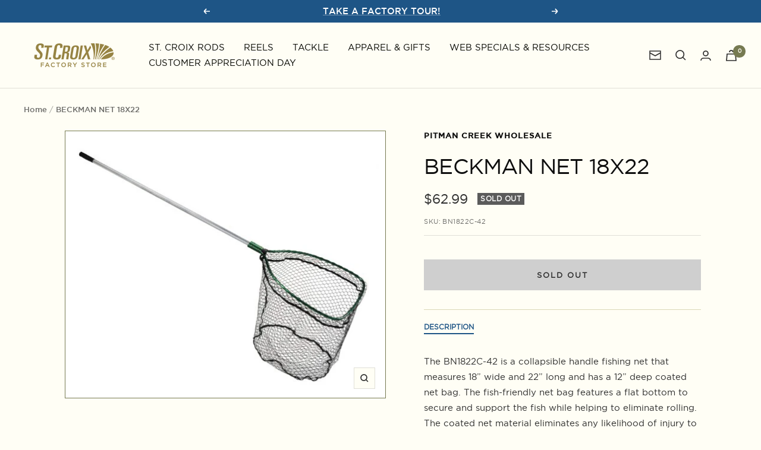

--- FILE ---
content_type: text/html; charset=utf-8
request_url: https://stcroixrodfactorystore.com/products/beckman-net-18x22
body_size: 71926
content:
<!doctype html>
<!-- Google Tag Manager -->
<script>(function(w,d,s,l,i){w[l]=w[l]||[];w[l].push({'gtm.start':
new Date().getTime(),event:'gtm.js'});var f=d.getElementsByTagName(s)[0],
j=d.createElement(s),dl=l!='dataLayer'?'&l='+l:'';j.async=true;j.src=
'https://www.googletagmanager.com/gtm.js?id='+i+dl;f.parentNode.insertBefore(j,f);
})(window,document,'script','dataLayer','GTM-WJZMRDZM');</script>
<!-- End Google Tag Manager --><html class="no-js" lang="en" dir="ltr">
  <head>
    <meta charset="utf-8">
    <meta name="viewport" content="width=device-width, initial-scale=1.0">
    <meta name="theme-color" content="#fffef5">

    <title>BECKMAN NET 18X22</title><meta name="description" content="The BN1822C-42 is a collapsible handle fishing net that measures 18” wide and 22” long and has a 12” deep coated net bag. The fish-friendly net bag features a flat bottom to secure and support the fish while helping to eliminate rolling. The coated net material eliminates any likelihood of injury to the fish. This net "><link rel="canonical" href="https://stcroixrodfactorystore.com/products/beckman-net-18x22"><link rel="preconnect" href="https://cdn.shopify.com">
    <link rel="dns-prefetch" href="https://productreviews.shopifycdn.com">
    <link rel="dns-prefetch" href="https://www.google-analytics.com"><link rel="preconnect" href="https://fonts.shopifycdn.com" crossorigin><script src="//ajax.googleapis.com/ajax/libs/jquery/1.11.0/jquery.min.js" type="text/javascript"></script>
    <link rel="preload" as="style" href="//stcroixrodfactorystore.com/cdn/shop/t/24/assets/theme.css?v=136501526744753112531761249807">
    <link rel="preload" as="script" href="//stcroixrodfactorystore.com/cdn/shop/t/24/assets/vendor.js?v=31715688253868339281761249804">
    <link rel="preload" as="script" href="//stcroixrodfactorystore.com/cdn/shop/t/24/assets/theme.js?v=103019109828732929621761249804">
    <!-- Custom CSS for ADA -->
    <link rel="preload" as="style" href="//stcroixrodfactorystore.com/cdn/shop/t/24/assets/custom.css?v=176901948813118793581761249805"><link rel="preload" as="fetch" href="/products/beckman-net-18x22.js" crossorigin>
      <link rel="preload" as="image" imagesizes="(max-width: 999px) calc(100vw - 48px), 640px" imagesrcset="//stcroixrodfactorystore.com/cdn/shop/files/Screenshot2024-05-14080319_400x.jpg?v=1715691816 400w, //stcroixrodfactorystore.com/cdn/shop/files/Screenshot2024-05-14080319_500x.jpg?v=1715691816 500w, //stcroixrodfactorystore.com/cdn/shop/files/Screenshot2024-05-14080319_540x.jpg?v=1715691816 540w
"><meta property="og:type" content="product">
  <meta property="og:title" content="BECKMAN NET 18X22">
  <meta property="product:price:amount" content="62.99">
  <meta property="product:price:currency" content="USD"><meta property="og:image" content="http://stcroixrodfactorystore.com/cdn/shop/files/Screenshot2024-05-14080319.jpg?v=1715691816">
  <meta property="og:image:secure_url" content="https://stcroixrodfactorystore.com/cdn/shop/files/Screenshot2024-05-14080319.jpg?v=1715691816">
  <meta property="og:image:width" content="540">
  <meta property="og:image:height" content="451"><meta property="og:description" content="The BN1822C-42 is a collapsible handle fishing net that measures 18” wide and 22” long and has a 12” deep coated net bag. The fish-friendly net bag features a flat bottom to secure and support the fish while helping to eliminate rolling. The coated net material eliminates any likelihood of injury to the fish. This net "><meta property="og:url" content="https://stcroixrodfactorystore.com/products/beckman-net-18x22">
<meta property="og:site_name" content="St. Croix Rods - Factory Store"><meta name="twitter:card" content="summary"><meta name="twitter:title" content="BECKMAN NET 18X22">
  <meta name="twitter:description" content="The BN1822C-42 is a collapsible handle fishing net that measures 18” wide and 22” long and has a 12” deep coated net bag. The fish-friendly net bag features a flat bottom to secure and support the fish while helping to eliminate rolling. The coated net material eliminates any likelihood of injury to the fish. This net features our Quick Storage Handle for a reduced storage profile. When fully extended the net is 63” long. In storage mode, the net is approximately 43” long.
"><meta name="twitter:image" content="https://stcroixrodfactorystore.com/cdn/shop/files/Screenshot2024-05-14080319_1200x1200_crop_center.jpg?v=1715691816">
  <meta name="twitter:image:alt" content="">
    
  <script type="application/ld+json">
  {
    "@context": "https://schema.org",
    "@type": "Product",
    "offers": [{
          "@type": "Offer",
          "name": "Default Title",
          "availability":"https://schema.org/OutOfStock",
          "price": 62.99,
          "priceCurrency": "USD",
          "priceValidUntil": "2026-01-25","sku": "BN1822C-42","url": "/products/beckman-net-18x22?variant=44907724243174"
        }
],
      "gtin12": "015789053802",
      "productId": "015789053802",
    "brand": {
      "@type": "Brand",
      "name": "PITMAN CREEK WHOLESALE"
    },
    "name": "BECKMAN NET 18X22",
    "description": "The BN1822C-42 is a collapsible handle fishing net that measures 18” wide and 22” long and has a 12” deep coated net bag. The fish-friendly net bag features a flat bottom to secure and support the fish while helping to eliminate rolling. The coated net material eliminates any likelihood of injury to the fish. This net features our Quick Storage Handle for a reduced storage profile. When fully extended the net is 63” long. In storage mode, the net is approximately 43” long.\n",
    "category": "Tackle",
    "url": "/products/beckman-net-18x22",
    "sku": "BN1822C-42",
    "image": {
      "@type": "ImageObject",
      "url": "https://stcroixrodfactorystore.com/cdn/shop/files/Screenshot2024-05-14080319_1024x.jpg?v=1715691816",
      "image": "https://stcroixrodfactorystore.com/cdn/shop/files/Screenshot2024-05-14080319_1024x.jpg?v=1715691816",
      "name": "",
      "width": "1024",
      "height": "1024"
    }
  }
  </script>



  <script type="application/ld+json">
  {
    "@context": "https://schema.org",
    "@type": "BreadcrumbList",
  "itemListElement": [{
      "@type": "ListItem",
      "position": 1,
      "name": "Home",
      "item": "https://stcroixrodfactorystore.com"
    },{
          "@type": "ListItem",
          "position": 2,
          "name": "BECKMAN NET 18X22",
          "item": "https://stcroixrodfactorystore.com/products/beckman-net-18x22"
        }]
  }
  </script>

    <link rel="preload" href="//stcroixrodfactorystore.com/cdn/fonts/jost/jost_n3.a5df7448b5b8c9a76542f085341dff794ff2a59d.woff2" as="font" type="font/woff2" crossorigin><link rel="preload" href="//stcroixrodfactorystore.com/cdn/fonts/barlow/barlow_n5.a193a1990790eba0cc5cca569d23799830e90f07.woff2" as="font" type="font/woff2" crossorigin><style>
  /* Typography (heading) */
  @font-face {
  font-family: Jost;
  font-weight: 300;
  font-style: normal;
  font-display: swap;
  src: url("//stcroixrodfactorystore.com/cdn/fonts/jost/jost_n3.a5df7448b5b8c9a76542f085341dff794ff2a59d.woff2") format("woff2"),
       url("//stcroixrodfactorystore.com/cdn/fonts/jost/jost_n3.882941f5a26d0660f7dd135c08afc57fc6939a07.woff") format("woff");
}

@font-face {
  font-family: Jost;
  font-weight: 300;
  font-style: italic;
  font-display: swap;
  src: url("//stcroixrodfactorystore.com/cdn/fonts/jost/jost_i3.8d4e97d98751190bb5824cdb405ec5b0049a74c0.woff2") format("woff2"),
       url("//stcroixrodfactorystore.com/cdn/fonts/jost/jost_i3.1b7a65a16099fd3de6fdf1255c696902ed952195.woff") format("woff");
}

/* Typography (body) */
  @font-face {
  font-family: Barlow;
  font-weight: 500;
  font-style: normal;
  font-display: swap;
  src: url("//stcroixrodfactorystore.com/cdn/fonts/barlow/barlow_n5.a193a1990790eba0cc5cca569d23799830e90f07.woff2") format("woff2"),
       url("//stcroixrodfactorystore.com/cdn/fonts/barlow/barlow_n5.ae31c82169b1dc0715609b8cc6a610b917808358.woff") format("woff");
}

@font-face {
  font-family: Barlow;
  font-weight: 500;
  font-style: italic;
  font-display: swap;
  src: url("//stcroixrodfactorystore.com/cdn/fonts/barlow/barlow_i5.714d58286997b65cd479af615cfa9bb0a117a573.woff2") format("woff2"),
       url("//stcroixrodfactorystore.com/cdn/fonts/barlow/barlow_i5.0120f77e6447d3b5df4bbec8ad8c2d029d87fb21.woff") format("woff");
}

@font-face {
  font-family: Barlow;
  font-weight: 600;
  font-style: normal;
  font-display: swap;
  src: url("//stcroixrodfactorystore.com/cdn/fonts/barlow/barlow_n6.329f582a81f63f125e63c20a5a80ae9477df68e1.woff2") format("woff2"),
       url("//stcroixrodfactorystore.com/cdn/fonts/barlow/barlow_n6.0163402e36247bcb8b02716880d0b39568412e9e.woff") format("woff");
}

@font-face {
  font-family: Barlow;
  font-weight: 600;
  font-style: italic;
  font-display: swap;
  src: url("//stcroixrodfactorystore.com/cdn/fonts/barlow/barlow_i6.5a22bd20fb27bad4d7674cc6e666fb9c77d813bb.woff2") format("woff2"),
       url("//stcroixrodfactorystore.com/cdn/fonts/barlow/barlow_i6.1c8787fcb59f3add01a87f21b38c7ef797e3b3a1.woff") format("woff");
}

:root {--heading-color: 13, 13, 13;
    --text-color: 46, 46, 46;
    --background: 255, 254, 245;
    --secondary-background: 245, 245, 245;
    --border-color: 224, 223, 215;
    --border-color-darker: 171, 171, 165;
    --success-color: 60, 110, 113;
    --success-background: 216, 225, 219;
    --error-color: 222, 42, 42;
    --error-background: 253, 239, 231;
    --primary-button-background: 30, 85, 134;
    --primary-button-text-color: 255, 255, 255;
    --secondary-button-background: 223, 223, 223;
    --secondary-button-text-color: 46, 46, 46;
    --product-star-rating: 246, 164, 41;
    --product-on-sale-accent: 222, 43, 43;
    --product-sold-out-accent: 91, 91, 91;
    --product-custom-label-background: 5, 30, 56;
    --product-custom-label-text-color: 255, 255, 255;
    --product-custom-label-2-background: 46, 158, 123;
    --product-custom-label-2-text-color: 255, 255, 255;
    --product-low-stock-text-color: 222, 43, 43;
    --product-in-stock-text-color: 46, 158, 123;
    --loading-bar-background: 46, 46, 46;

    /* Custom brand colors */
    /* palette */
    --brand-color-gold: #c2a039;
    --brand-color-black: #22211e;
    --brand-color-teal: #4b6d5e;
    --brand-color-ivory: #fffdf0;
    --brand-color-canvas: #d5cda4;
    /* versioning */
    --brand-color-freshwater: #1E5586;
    --brand-color-fly: #767A51;
    --brand-color-saltwater: #018c91;
    --brand-color-ice: #3f4644;

    /* We duplicate some "base" colors as root colors, which is useful to use on drawer elements or popover without. Those should not be overridden to avoid issues */
    --root-heading-color: 13, 13, 13;
    --root-text-color: 46, 46, 46;
    --root-background: 255, 254, 245;
    --root-border-color: 224, 223, 215;
    --root-primary-button-background: 30, 85, 134;
    --root-primary-button-text-color: 255, 255, 255;

    --base-font-size: 15px;
    --heading-font-family: 'gotham_bookregular', sans-serif;
    --heading-font-weight: 300;
    --heading-font-style: normal;
    --heading-text-transform: normal;
    --text-font-family: 'gotham_bookregular', sans-serif;
    --text-font-weight: 500;
    --text-font-style: normal;
    --text-font-bold-weight: 600;

    /* Typography (font size) */
    --heading-xxsmall-font-size: 11px;
    --heading-xsmall-font-size: 11px;
    --heading-small-font-size: 12px;
    --heading-large-font-size: 36px;
    --heading-h1-font-size: 36px;
    --heading-h2-font-size: 30px;
    --heading-h3-font-size: 26px;
    --heading-h4-font-size: 24px;
    --heading-h5-font-size: 20px;
    --heading-h6-font-size: 16px;

    /* Control the look and feel of the theme by changing radius of various elements */
    --button-border-radius: 0px;
    --block-border-radius: 0px;
    --block-border-radius-reduced: 0px;
    --color-swatch-border-radius: 0px;

    /* Button size */
    --button-height: 48px;
    --button-small-height: 40px;

    /* Form related */
    --form-input-field-height: 48px;
    --form-input-gap: 16px;
    --form-submit-margin: 24px;

    /* Product listing related variables */
    --product-list-block-spacing: 32px;

    /* Video related */
    --play-button-background: 255, 254, 245;
    --play-button-arrow: 46, 46, 46;

    /* RTL support */
    --transform-logical-flip: 1;
    --transform-origin-start: left;
    --transform-origin-end: right;

    /* Other */
    --zoom-cursor-svg-url: url(//stcroixrodfactorystore.com/cdn/shop/t/24/assets/zoom-cursor.svg?v=62965289560446844691761249935);
    --arrow-right-svg-url: url(//stcroixrodfactorystore.com/cdn/shop/t/24/assets/arrow-right.svg?v=55823976300375621651761249935);
    --arrow-left-svg-url: url(//stcroixrodfactorystore.com/cdn/shop/t/24/assets/arrow-left.svg?v=113876210451322808511761249935);

    /* Some useful variables that we can reuse in our CSS. Some explanation are needed for some of them:
       - container-max-width-minus-gutters: represents the container max width without the edge gutters
       - container-outer-width: considering the screen width, represent all the space outside the container
       - container-outer-margin: same as container-outer-width but get set to 0 inside a container
       - container-inner-width: the effective space inside the container (minus gutters)
       - grid-column-width: represents the width of a single column of the grid
       - vertical-breather: this is a variable that defines the global "spacing" between sections, and inside the section
                            to create some "breath" and minimum spacing
     */
    --container-max-width: 1600px;
    --container-gutter: 24px;
    --container-max-width-minus-gutters: calc(var(--container-max-width) - (var(--container-gutter)) * 2);
    --container-outer-width: max(calc((100vw - var(--container-max-width-minus-gutters)) / 2), var(--container-gutter));
    --container-outer-margin: var(--container-outer-width);
    --container-inner-width: calc(100vw - var(--container-outer-width) * 2);

    --grid-column-count: 10;
    --grid-gap: 24px;
    --grid-column-width: calc((100vw - var(--container-outer-width) * 2 - var(--grid-gap) * (var(--grid-column-count) - 1)) / var(--grid-column-count));

    --vertical-breather: 36px;
    --vertical-breather-tight: 36px;

    /* Shopify related variables */
    --payment-terms-background-color: #fffef5;
  }

  @media screen and (min-width: 741px) {
    :root {
      --container-gutter: 40px;
      --grid-column-count: 20;
      --vertical-breather: 48px;
      --vertical-breather-tight: 48px;

      /* Typography (font size) */
      --heading-xsmall-font-size: 12px;
      --heading-small-font-size: 13px;
      --heading-large-font-size: 52px;
      --heading-h1-font-size: 48px;
      --heading-h2-font-size: 38px;
      --heading-h3-font-size: 32px;
      --heading-h4-font-size: 24px;
      --heading-h5-font-size: 20px;
      --heading-h6-font-size: 18px;

      /* Form related */
      --form-input-field-height: 52px;
      --form-submit-margin: 32px;

      /* Button size */
      --button-height: 52px;
      --button-small-height: 44px;
    }
  }

  @media screen and (min-width: 1200px) {
    :root {
      --vertical-breather: 64px;
      --vertical-breather-tight: 48px;
      --product-list-block-spacing: 48px;

      /* Typography */
      --heading-large-font-size: 64px;
      --heading-h1-font-size: 56px;
      --heading-h2-font-size: 48px;
      --heading-h3-font-size: 36px;
      --heading-h4-font-size: 30px;
      --heading-h5-font-size: 24px;
      --heading-h6-font-size: 18px;
    }
  }

  @media screen and (min-width: 1600px) {
    :root {
      --vertical-breather: 64px;
      --vertical-breather-tight: 48px;
    }
  }
</style>
    <script>
  // This allows to expose several variables to the global scope, to be used in scripts
  window.themeVariables = {
    settings: {
      direction: "ltr",
      pageType: "product",
      cartCount: 0,
      moneyFormat: "${{amount}}",
      moneyWithCurrencyFormat: "${{amount}} USD",
      showVendor: false,
      discountMode: "saving",
      currencyCodeEnabled: false,
      searchMode: "product,article,collection",
      searchUnavailableProducts: "show",
      cartType: "drawer",
      cartCurrency: "USD",
      mobileZoomFactor: 2.5
    },

    routes: {
      host: "stcroixrodfactorystore.com",
      rootUrl: "\/",
      rootUrlWithoutSlash: '',
      cartUrl: "\/cart",
      cartAddUrl: "\/cart\/add",
      cartChangeUrl: "\/cart\/change",
      searchUrl: "\/search",
      predictiveSearchUrl: "\/search\/suggest",
      productRecommendationsUrl: "\/recommendations\/products"
    },

    strings: {
      accessibilityDelete: "Delete",
      accessibilityClose: "Close",
      collectionSoldOut: "Sold out",
      collectionDiscount: "Save @savings@",
      productSalePrice: "Sale price",
      productRegularPrice: "Regular price",
      productFormUnavailable: "Unavailable",
      productFormSoldOut: "Sold out",
      productFormPreOrder: "Pre-order",
      productFormAddToCart: "Add to cart",
      searchNoResults: "No results could be found.",
      searchNewSearch: "New search",
      searchProducts: "Products",
      searchArticles: "Journal",
      searchPages: "Pages",
      searchCollections: "Collections",
      cartViewCart: "View cart",
      cartItemAdded: "Item added to your cart!",
      cartItemAddedShort: "Added to your cart!",
      cartAddOrderNote: "Add order note",
      cartEditOrderNote: "Edit order note",
      shippingEstimatorNoResults: "Sorry, we do not ship to your address.",
      shippingEstimatorOneResult: "There is one shipping rate for your address:",
      shippingEstimatorMultipleResults: "There are several shipping rates for your address:",
      shippingEstimatorError: "One or more error occurred while retrieving shipping rates:"
    },

    libs: {
      flickity: "\/\/stcroixrodfactorystore.com\/cdn\/shop\/t\/24\/assets\/flickity.js?v=176646718982628074891761249806",
      photoswipe: "\/\/stcroixrodfactorystore.com\/cdn\/shop\/t\/24\/assets\/photoswipe.js?v=132268647426145925301761249807",
      qrCode: "\/\/stcroixrodfactorystore.com\/cdn\/shopifycloud\/storefront\/assets\/themes_support\/vendor\/qrcode-3f2b403b.js"
    },

    breakpoints: {
      phone: 'screen and (max-width: 740px)',
      tablet: 'screen and (min-width: 741px) and (max-width: 999px)',
      tabletAndUp: 'screen and (min-width: 741px)',
      pocket: 'screen and (max-width: 999px)',
      lap: 'screen and (min-width: 1000px) and (max-width: 1199px)',
      lapAndUp: 'screen and (min-width: 1000px)',
      desktop: 'screen and (min-width: 1200px)',
      wide: 'screen and (min-width: 1400px)'
    }
  };

  if ('noModule' in HTMLScriptElement.prototype) {
    // Old browsers (like IE) that does not support module will be considered as if not executing JS at all
    document.documentElement.className = document.documentElement.className.replace('no-js', 'js');

    requestAnimationFrame(() => {
      const viewportHeight = (window.visualViewport ? window.visualViewport.height : document.documentElement.clientHeight);
      document.documentElement.style.setProperty('--window-height',viewportHeight + 'px');
    });
  }// We save the product ID in local storage to be eventually used for recently viewed section
    try {
      const items = JSON.parse(localStorage.getItem('theme:recently-viewed-products') || '[]');

      // We check if the current product already exists, and if it does not, we add it at the start
      if (!items.includes(8654626685158)) {
        items.unshift(8654626685158);
      }

      localStorage.setItem('theme:recently-viewed-products', JSON.stringify(items.slice(0, 20)));
    } catch (e) {
      // Safari in private mode does not allow setting item, we silently fail
    }</script>

    <link href="//stcroixrodfactorystore.com/cdn/shop/t/24/assets/gotham.css?v=164818359266532946811761249806" rel="stylesheet" type="text/css" media="all" />
    <link href="//stcroixrodfactorystore.com/cdn/shop/t/24/assets/northwell-alt.css?v=56048636287188007701761249806" rel="stylesheet" type="text/css" media="all" />
    <link href="//stcroixrodfactorystore.com/cdn/shop/t/24/assets/northwell.css?v=97604458680570165111761249804" rel="stylesheet" type="text/css" media="all" />
    <link href="//stcroixrodfactorystore.com/cdn/shop/t/24/assets/northwell-swash.css?v=155213063340668250261761249807" rel="stylesheet" type="text/css" media="all" />
    <link href="//stcroixrodfactorystore.com/cdn/shop/t/24/assets/number-23.css?v=64100438604787719611761249806" rel="stylesheet" type="text/css" media="all" />
    <link href="//stcroixrodfactorystore.com/cdn/shop/t/24/assets/fonts.css?v=159832122373342429001761249806" rel="stylesheet" type="text/css" media="all" />

    <link rel="stylesheet" href="//stcroixrodfactorystore.com/cdn/shop/t/24/assets/theme.css?v=136501526744753112531761249807">
    <link rel="stylesheet" href="//stcroixrodfactorystore.com/cdn/shop/t/24/assets/custom.css?v=176901948813118793581761249805">

    <script src="//stcroixrodfactorystore.com/cdn/shop/t/24/assets/vendor.js?v=31715688253868339281761249804" defer></script>
    <script src="//stcroixrodfactorystore.com/cdn/shop/t/24/assets/theme.js?v=103019109828732929621761249804" defer></script>
    <script src="//stcroixrodfactorystore.com/cdn/shop/t/24/assets/custom.js?v=167639537848865775061761249805" defer></script><script>!function(){window.ZipifyPages=window.ZipifyPages||{},window.ZipifyPages.analytics={},window.ZipifyPages.currency="USD",window.ZipifyPages.shopDomain="factory-stcroixrods.myshopify.com",window.ZipifyPages.moneyFormat="${{amount}}",window.ZipifyPages.shopifyOptionsSelector=false,window.ZipifyPages.unitPriceEnabled=false,window.ZipifyPages.alternativeAnalyticsLoading=true,window.ZipifyPages.integrations="".split(","),window.ZipifyPages.crmUrl="https://crms.zipify.com",window.ZipifyPages.isPagesEntity=false,window.ZipifyPages.translations={soldOut:"Sold Out",unavailable:"Unavailable"},window.ZipifyPages.routes={root:"\/",cart:{index:"\/cart",add:"\/cart\/add",change:"\/cart\/change",clear:"\/cart\/clear",update:"\/cart\/update"}};window.ZipifyPages.eventsSubscriptions=[],window.ZipifyPages.on=function(i,a){window.ZipifyPages.eventsSubscriptions.push([i,a])}}();</script><script>(() => {
(()=>{class g{constructor(t={}){this.defaultConfig={sectionIds:[],rootMargin:"0px",onSectionViewed:()=>{},onSectionInteracted:()=>{},minViewTime:500,minVisiblePercentage:30,interactiveSelector:'a, button, input, select, textarea, [role="button"], [tabindex]:not([tabindex="-1"])'},this.config={...this.defaultConfig,...t},this.viewedSections=new Set,this.observer=null,this.viewTimers=new Map,this.init()}init(){document.readyState==="loading"?document.addEventListener("DOMContentLoaded",this.setup.bind(this)):this.setup()}setup(){this.setupObserver(),this.setupGlobalClickTracking()}setupObserver(){const t={root:null,rootMargin:this.config.rootMargin,threshold:[0,.1,.2,.3,.4,.5,.6,.7,.8,.9,1]};this.observer=new IntersectionObserver(e=>{e.forEach(i=>{this.calculateVisibility(i)?this.handleSectionVisible(i.target):this.handleSectionHidden(i.target)})},t),this.config.sectionIds.forEach(e=>{const i=document.getElementById(e);i&&this.observer.observe(i)})}calculateVisibility(t){const e=window.innerHeight,i=window.innerWidth,n=e*i,o=t.boundingClientRect,s=Math.max(0,o.top),c=Math.min(e,o.bottom),d=Math.max(0,o.left),a=Math.min(i,o.right),r=Math.max(0,c-s),l=Math.max(0,a-d)*r,m=n>0?l/n*100:0,h=o.width*o.height,p=h>0?l/h*100:0,S=m>=this.config.minVisiblePercentage,b=p>=80;return S||b}isSectionViewed(t){return this.viewedSections.has(Number(t))}setupGlobalClickTracking(){document.addEventListener("click",t=>{const e=this.findParentTrackedSection(t.target);if(e){const i=this.findInteractiveElement(t.target,e.el);i&&(this.isSectionViewed(e.id)||this.trackSectionView(e.id),this.trackSectionInteract(e.id,i,t))}})}findParentTrackedSection(t){let e=t;for(;e&&e!==document.body;){const i=e.id||e.dataset.zpSectionId,n=i?parseInt(i,10):null;if(n&&!isNaN(n)&&this.config.sectionIds.includes(n))return{el:e,id:n};e=e.parentElement}return null}findInteractiveElement(t,e){let i=t;for(;i&&i!==e;){if(i.matches(this.config.interactiveSelector))return i;i=i.parentElement}return null}trackSectionView(t){this.viewedSections.add(Number(t)),this.config.onSectionViewed(t)}trackSectionInteract(t,e,i){this.config.onSectionInteracted(t,e,i)}handleSectionVisible(t){const e=t.id,i=setTimeout(()=>{this.isSectionViewed(e)||this.trackSectionView(e)},this.config.minViewTime);this.viewTimers.set(e,i)}handleSectionHidden(t){const e=t.id;this.viewTimers.has(e)&&(clearTimeout(this.viewTimers.get(e)),this.viewTimers.delete(e))}addSection(t){if(!this.config.sectionIds.includes(t)){this.config.sectionIds.push(t);const e=document.getElementById(t);e&&this.observer&&this.observer.observe(e)}}}class f{constructor(){this.sectionTracker=new g({onSectionViewed:this.onSectionViewed.bind(this),onSectionInteracted:this.onSectionInteracted.bind(this)}),this.runningSplitTests=[]}getCookie(t){const e=document.cookie.match(new RegExp(`(?:^|; )${t}=([^;]*)`));return e?decodeURIComponent(e[1]):null}setCookie(t,e){let i=`${t}=${encodeURIComponent(e)}; path=/; SameSite=Lax`;location.protocol==="https:"&&(i+="; Secure");const n=new Date;n.setTime(n.getTime()+365*24*60*60*1e3),i+=`; expires=${n.toUTCString()}`,document.cookie=i}pickByWeight(t){const e=Object.entries(t).map(([o,s])=>[Number(o),s]),i=e.reduce((o,[,s])=>o+s,0);let n=Math.random()*i;for(const[o,s]of e){if(n<s)return o;n-=s}return e[e.length-1][0]}render(t){const e=t.blocks,i=t.test,n=i.id,o=`zpSectionSplitTest${n}`;let s=Number(this.getCookie(o));e.some(r=>r.id===s)||(s=this.pickByWeight(i.distribution),this.setCookie(o,s));const c=e.find(r=>r.id===s),d=`sectionSplitTest${c.id}`,a=document.querySelector(`template[data-id="${d}"]`);if(!a){console.error(`Template for split test ${c.id} not found`);return}document.currentScript.parentNode.insertBefore(a.content.cloneNode(!0),document.currentScript),this.runningSplitTests.push({id:n,block:c,templateId:d}),this.initTrackingForSection(c.id)}findSplitTestForSection(t){return this.runningSplitTests.find(e=>e.block.id===Number(t))}initTrackingForSection(t){this.sectionTracker.addSection(t)}onSectionViewed(t){this.trackEvent({sectionId:t,event:"zp_section_viewed"})}onSectionInteracted(t){this.trackEvent({sectionId:t,event:"zp_section_clicked"})}trackEvent({event:t,sectionId:e,payload:i={}}){const n=this.findSplitTestForSection(e);n&&window.Shopify.analytics.publish(t,{...i,sectionId:e,splitTestHash:n.id})}}window.ZipifyPages??={};window.ZipifyPages.SectionSplitTest=new f;})();

})()</script><script>window.performance && window.performance.mark && window.performance.mark('shopify.content_for_header.start');</script><meta name="google-site-verification" content="AimNakBNxUbzk6YmyuYO5Ga2PRB2rwgxVC4rL87qSVg">
<meta name="facebook-domain-verification" content="e2hhehmtd58k77nfwhq9zh7dz5pelj">
<meta id="shopify-digital-wallet" name="shopify-digital-wallet" content="/61677043942/digital_wallets/dialog">
<meta name="shopify-checkout-api-token" content="044379bd7394f6f4b5620acbbc156360">
<link rel="alternate" type="application/json+oembed" href="https://stcroixrodfactorystore.com/products/beckman-net-18x22.oembed">
<script async="async" src="/checkouts/internal/preloads.js?locale=en-US"></script>
<link rel="preconnect" href="https://shop.app" crossorigin="anonymous">
<script async="async" src="https://shop.app/checkouts/internal/preloads.js?locale=en-US&shop_id=61677043942" crossorigin="anonymous"></script>
<script id="shopify-features" type="application/json">{"accessToken":"044379bd7394f6f4b5620acbbc156360","betas":["rich-media-storefront-analytics"],"domain":"stcroixrodfactorystore.com","predictiveSearch":true,"shopId":61677043942,"locale":"en"}</script>
<script>var Shopify = Shopify || {};
Shopify.shop = "factory-stcroixrods.myshopify.com";
Shopify.locale = "en";
Shopify.currency = {"active":"USD","rate":"1.0"};
Shopify.country = "US";
Shopify.theme = {"name":"StCroixRods-Factory-Shopify\/main","id":153685426406,"schema_name":"Focal","schema_version":"8.7.7","theme_store_id":null,"role":"main"};
Shopify.theme.handle = "null";
Shopify.theme.style = {"id":null,"handle":null};
Shopify.cdnHost = "stcroixrodfactorystore.com/cdn";
Shopify.routes = Shopify.routes || {};
Shopify.routes.root = "/";</script>
<script type="module">!function(o){(o.Shopify=o.Shopify||{}).modules=!0}(window);</script>
<script>!function(o){function n(){var o=[];function n(){o.push(Array.prototype.slice.apply(arguments))}return n.q=o,n}var t=o.Shopify=o.Shopify||{};t.loadFeatures=n(),t.autoloadFeatures=n()}(window);</script>
<script>
  window.ShopifyPay = window.ShopifyPay || {};
  window.ShopifyPay.apiHost = "shop.app\/pay";
  window.ShopifyPay.redirectState = null;
</script>
<script id="shop-js-analytics" type="application/json">{"pageType":"product"}</script>
<script defer="defer" async type="module" src="//stcroixrodfactorystore.com/cdn/shopifycloud/shop-js/modules/v2/client.init-shop-cart-sync_IZsNAliE.en.esm.js"></script>
<script defer="defer" async type="module" src="//stcroixrodfactorystore.com/cdn/shopifycloud/shop-js/modules/v2/chunk.common_0OUaOowp.esm.js"></script>
<script type="module">
  await import("//stcroixrodfactorystore.com/cdn/shopifycloud/shop-js/modules/v2/client.init-shop-cart-sync_IZsNAliE.en.esm.js");
await import("//stcroixrodfactorystore.com/cdn/shopifycloud/shop-js/modules/v2/chunk.common_0OUaOowp.esm.js");

  window.Shopify.SignInWithShop?.initShopCartSync?.({"fedCMEnabled":true,"windoidEnabled":true});

</script>
<script defer="defer" async type="module" src="//stcroixrodfactorystore.com/cdn/shopifycloud/shop-js/modules/v2/client.payment-terms_CNlwjfZz.en.esm.js"></script>
<script defer="defer" async type="module" src="//stcroixrodfactorystore.com/cdn/shopifycloud/shop-js/modules/v2/chunk.common_0OUaOowp.esm.js"></script>
<script defer="defer" async type="module" src="//stcroixrodfactorystore.com/cdn/shopifycloud/shop-js/modules/v2/chunk.modal_CGo_dVj3.esm.js"></script>
<script type="module">
  await import("//stcroixrodfactorystore.com/cdn/shopifycloud/shop-js/modules/v2/client.payment-terms_CNlwjfZz.en.esm.js");
await import("//stcroixrodfactorystore.com/cdn/shopifycloud/shop-js/modules/v2/chunk.common_0OUaOowp.esm.js");
await import("//stcroixrodfactorystore.com/cdn/shopifycloud/shop-js/modules/v2/chunk.modal_CGo_dVj3.esm.js");

  
</script>
<script>
  window.Shopify = window.Shopify || {};
  if (!window.Shopify.featureAssets) window.Shopify.featureAssets = {};
  window.Shopify.featureAssets['shop-js'] = {"shop-cart-sync":["modules/v2/client.shop-cart-sync_DLOhI_0X.en.esm.js","modules/v2/chunk.common_0OUaOowp.esm.js"],"init-fed-cm":["modules/v2/client.init-fed-cm_C6YtU0w6.en.esm.js","modules/v2/chunk.common_0OUaOowp.esm.js"],"shop-button":["modules/v2/client.shop-button_BCMx7GTG.en.esm.js","modules/v2/chunk.common_0OUaOowp.esm.js"],"shop-cash-offers":["modules/v2/client.shop-cash-offers_BT26qb5j.en.esm.js","modules/v2/chunk.common_0OUaOowp.esm.js","modules/v2/chunk.modal_CGo_dVj3.esm.js"],"init-windoid":["modules/v2/client.init-windoid_B9PkRMql.en.esm.js","modules/v2/chunk.common_0OUaOowp.esm.js"],"init-shop-email-lookup-coordinator":["modules/v2/client.init-shop-email-lookup-coordinator_DZkqjsbU.en.esm.js","modules/v2/chunk.common_0OUaOowp.esm.js"],"shop-toast-manager":["modules/v2/client.shop-toast-manager_Di2EnuM7.en.esm.js","modules/v2/chunk.common_0OUaOowp.esm.js"],"shop-login-button":["modules/v2/client.shop-login-button_BtqW_SIO.en.esm.js","modules/v2/chunk.common_0OUaOowp.esm.js","modules/v2/chunk.modal_CGo_dVj3.esm.js"],"avatar":["modules/v2/client.avatar_BTnouDA3.en.esm.js"],"pay-button":["modules/v2/client.pay-button_CWa-C9R1.en.esm.js","modules/v2/chunk.common_0OUaOowp.esm.js"],"init-shop-cart-sync":["modules/v2/client.init-shop-cart-sync_IZsNAliE.en.esm.js","modules/v2/chunk.common_0OUaOowp.esm.js"],"init-customer-accounts":["modules/v2/client.init-customer-accounts_DenGwJTU.en.esm.js","modules/v2/client.shop-login-button_BtqW_SIO.en.esm.js","modules/v2/chunk.common_0OUaOowp.esm.js","modules/v2/chunk.modal_CGo_dVj3.esm.js"],"init-shop-for-new-customer-accounts":["modules/v2/client.init-shop-for-new-customer-accounts_JdHXxpS9.en.esm.js","modules/v2/client.shop-login-button_BtqW_SIO.en.esm.js","modules/v2/chunk.common_0OUaOowp.esm.js","modules/v2/chunk.modal_CGo_dVj3.esm.js"],"init-customer-accounts-sign-up":["modules/v2/client.init-customer-accounts-sign-up_D6__K_p8.en.esm.js","modules/v2/client.shop-login-button_BtqW_SIO.en.esm.js","modules/v2/chunk.common_0OUaOowp.esm.js","modules/v2/chunk.modal_CGo_dVj3.esm.js"],"checkout-modal":["modules/v2/client.checkout-modal_C_ZQDY6s.en.esm.js","modules/v2/chunk.common_0OUaOowp.esm.js","modules/v2/chunk.modal_CGo_dVj3.esm.js"],"shop-follow-button":["modules/v2/client.shop-follow-button_XetIsj8l.en.esm.js","modules/v2/chunk.common_0OUaOowp.esm.js","modules/v2/chunk.modal_CGo_dVj3.esm.js"],"lead-capture":["modules/v2/client.lead-capture_DvA72MRN.en.esm.js","modules/v2/chunk.common_0OUaOowp.esm.js","modules/v2/chunk.modal_CGo_dVj3.esm.js"],"shop-login":["modules/v2/client.shop-login_ClXNxyh6.en.esm.js","modules/v2/chunk.common_0OUaOowp.esm.js","modules/v2/chunk.modal_CGo_dVj3.esm.js"],"payment-terms":["modules/v2/client.payment-terms_CNlwjfZz.en.esm.js","modules/v2/chunk.common_0OUaOowp.esm.js","modules/v2/chunk.modal_CGo_dVj3.esm.js"]};
</script>
<script>(function() {
  var isLoaded = false;
  function asyncLoad() {
    if (isLoaded) return;
    isLoaded = true;
    var urls = ["https:\/\/static.zotabox.com\/8\/b\/8b600638118b34dfb86b0b347a908e44\/widgets.js?shop=factory-stcroixrods.myshopify.com","https:\/\/chimpstatic.com\/mcjs-connected\/js\/users\/9a39f09f07a3226a3d64c3713\/de97725820dd74dd5ad314277.js?shop=factory-stcroixrods.myshopify.com"];
    for (var i = 0; i < urls.length; i++) {
      var s = document.createElement('script');
      s.type = 'text/javascript';
      s.async = true;
      s.src = urls[i];
      var x = document.getElementsByTagName('script')[0];
      x.parentNode.insertBefore(s, x);
    }
  };
  if(window.attachEvent) {
    window.attachEvent('onload', asyncLoad);
  } else {
    window.addEventListener('load', asyncLoad, false);
  }
})();</script>
<script id="__st">var __st={"a":61677043942,"offset":-21600,"reqid":"d1114286-c0c5-42ae-8054-4c82d3c630a0-1768528079","pageurl":"stcroixrodfactorystore.com\/products\/beckman-net-18x22","u":"8d1e0212710a","p":"product","rtyp":"product","rid":8654626685158};</script>
<script>window.ShopifyPaypalV4VisibilityTracking = true;</script>
<script id="captcha-bootstrap">!function(){'use strict';const t='contact',e='account',n='new_comment',o=[[t,t],['blogs',n],['comments',n],[t,'customer']],c=[[e,'customer_login'],[e,'guest_login'],[e,'recover_customer_password'],[e,'create_customer']],r=t=>t.map((([t,e])=>`form[action*='/${t}']:not([data-nocaptcha='true']) input[name='form_type'][value='${e}']`)).join(','),a=t=>()=>t?[...document.querySelectorAll(t)].map((t=>t.form)):[];function s(){const t=[...o],e=r(t);return a(e)}const i='password',u='form_key',d=['recaptcha-v3-token','g-recaptcha-response','h-captcha-response',i],f=()=>{try{return window.sessionStorage}catch{return}},m='__shopify_v',_=t=>t.elements[u];function p(t,e,n=!1){try{const o=window.sessionStorage,c=JSON.parse(o.getItem(e)),{data:r}=function(t){const{data:e,action:n}=t;return t[m]||n?{data:e,action:n}:{data:t,action:n}}(c);for(const[e,n]of Object.entries(r))t.elements[e]&&(t.elements[e].value=n);n&&o.removeItem(e)}catch(o){console.error('form repopulation failed',{error:o})}}const l='form_type',E='cptcha';function T(t){t.dataset[E]=!0}const w=window,h=w.document,L='Shopify',v='ce_forms',y='captcha';let A=!1;((t,e)=>{const n=(g='f06e6c50-85a8-45c8-87d0-21a2b65856fe',I='https://cdn.shopify.com/shopifycloud/storefront-forms-hcaptcha/ce_storefront_forms_captcha_hcaptcha.v1.5.2.iife.js',D={infoText:'Protected by hCaptcha',privacyText:'Privacy',termsText:'Terms'},(t,e,n)=>{const o=w[L][v],c=o.bindForm;if(c)return c(t,g,e,D).then(n);var r;o.q.push([[t,g,e,D],n]),r=I,A||(h.body.append(Object.assign(h.createElement('script'),{id:'captcha-provider',async:!0,src:r})),A=!0)});var g,I,D;w[L]=w[L]||{},w[L][v]=w[L][v]||{},w[L][v].q=[],w[L][y]=w[L][y]||{},w[L][y].protect=function(t,e){n(t,void 0,e),T(t)},Object.freeze(w[L][y]),function(t,e,n,w,h,L){const[v,y,A,g]=function(t,e,n){const i=e?o:[],u=t?c:[],d=[...i,...u],f=r(d),m=r(i),_=r(d.filter((([t,e])=>n.includes(e))));return[a(f),a(m),a(_),s()]}(w,h,L),I=t=>{const e=t.target;return e instanceof HTMLFormElement?e:e&&e.form},D=t=>v().includes(t);t.addEventListener('submit',(t=>{const e=I(t);if(!e)return;const n=D(e)&&!e.dataset.hcaptchaBound&&!e.dataset.recaptchaBound,o=_(e),c=g().includes(e)&&(!o||!o.value);(n||c)&&t.preventDefault(),c&&!n&&(function(t){try{if(!f())return;!function(t){const e=f();if(!e)return;const n=_(t);if(!n)return;const o=n.value;o&&e.removeItem(o)}(t);const e=Array.from(Array(32),(()=>Math.random().toString(36)[2])).join('');!function(t,e){_(t)||t.append(Object.assign(document.createElement('input'),{type:'hidden',name:u})),t.elements[u].value=e}(t,e),function(t,e){const n=f();if(!n)return;const o=[...t.querySelectorAll(`input[type='${i}']`)].map((({name:t})=>t)),c=[...d,...o],r={};for(const[a,s]of new FormData(t).entries())c.includes(a)||(r[a]=s);n.setItem(e,JSON.stringify({[m]:1,action:t.action,data:r}))}(t,e)}catch(e){console.error('failed to persist form',e)}}(e),e.submit())}));const S=(t,e)=>{t&&!t.dataset[E]&&(n(t,e.some((e=>e===t))),T(t))};for(const o of['focusin','change'])t.addEventListener(o,(t=>{const e=I(t);D(e)&&S(e,y())}));const B=e.get('form_key'),M=e.get(l),P=B&&M;t.addEventListener('DOMContentLoaded',(()=>{const t=y();if(P)for(const e of t)e.elements[l].value===M&&p(e,B);[...new Set([...A(),...v().filter((t=>'true'===t.dataset.shopifyCaptcha))])].forEach((e=>S(e,t)))}))}(h,new URLSearchParams(w.location.search),n,t,e,['guest_login'])})(!0,!0)}();</script>
<script integrity="sha256-4kQ18oKyAcykRKYeNunJcIwy7WH5gtpwJnB7kiuLZ1E=" data-source-attribution="shopify.loadfeatures" defer="defer" src="//stcroixrodfactorystore.com/cdn/shopifycloud/storefront/assets/storefront/load_feature-a0a9edcb.js" crossorigin="anonymous"></script>
<script crossorigin="anonymous" defer="defer" src="//stcroixrodfactorystore.com/cdn/shopifycloud/storefront/assets/shopify_pay/storefront-65b4c6d7.js?v=20250812"></script>
<script data-source-attribution="shopify.dynamic_checkout.dynamic.init">var Shopify=Shopify||{};Shopify.PaymentButton=Shopify.PaymentButton||{isStorefrontPortableWallets:!0,init:function(){window.Shopify.PaymentButton.init=function(){};var t=document.createElement("script");t.src="https://stcroixrodfactorystore.com/cdn/shopifycloud/portable-wallets/latest/portable-wallets.en.js",t.type="module",document.head.appendChild(t)}};
</script>
<script data-source-attribution="shopify.dynamic_checkout.buyer_consent">
  function portableWalletsHideBuyerConsent(e){var t=document.getElementById("shopify-buyer-consent"),n=document.getElementById("shopify-subscription-policy-button");t&&n&&(t.classList.add("hidden"),t.setAttribute("aria-hidden","true"),n.removeEventListener("click",e))}function portableWalletsShowBuyerConsent(e){var t=document.getElementById("shopify-buyer-consent"),n=document.getElementById("shopify-subscription-policy-button");t&&n&&(t.classList.remove("hidden"),t.removeAttribute("aria-hidden"),n.addEventListener("click",e))}window.Shopify?.PaymentButton&&(window.Shopify.PaymentButton.hideBuyerConsent=portableWalletsHideBuyerConsent,window.Shopify.PaymentButton.showBuyerConsent=portableWalletsShowBuyerConsent);
</script>
<script>
  function portableWalletsCleanup(e){e&&e.src&&console.error("Failed to load portable wallets script "+e.src);var t=document.querySelectorAll("shopify-accelerated-checkout .shopify-payment-button__skeleton, shopify-accelerated-checkout-cart .wallet-cart-button__skeleton"),e=document.getElementById("shopify-buyer-consent");for(let e=0;e<t.length;e++)t[e].remove();e&&e.remove()}function portableWalletsNotLoadedAsModule(e){e instanceof ErrorEvent&&"string"==typeof e.message&&e.message.includes("import.meta")&&"string"==typeof e.filename&&e.filename.includes("portable-wallets")&&(window.removeEventListener("error",portableWalletsNotLoadedAsModule),window.Shopify.PaymentButton.failedToLoad=e,"loading"===document.readyState?document.addEventListener("DOMContentLoaded",window.Shopify.PaymentButton.init):window.Shopify.PaymentButton.init())}window.addEventListener("error",portableWalletsNotLoadedAsModule);
</script>

<script type="module" src="https://stcroixrodfactorystore.com/cdn/shopifycloud/portable-wallets/latest/portable-wallets.en.js" onError="portableWalletsCleanup(this)" crossorigin="anonymous"></script>
<script nomodule>
  document.addEventListener("DOMContentLoaded", portableWalletsCleanup);
</script>

<link id="shopify-accelerated-checkout-styles" rel="stylesheet" media="screen" href="https://stcroixrodfactorystore.com/cdn/shopifycloud/portable-wallets/latest/accelerated-checkout-backwards-compat.css" crossorigin="anonymous">
<style id="shopify-accelerated-checkout-cart">
        #shopify-buyer-consent {
  margin-top: 1em;
  display: inline-block;
  width: 100%;
}

#shopify-buyer-consent.hidden {
  display: none;
}

#shopify-subscription-policy-button {
  background: none;
  border: none;
  padding: 0;
  text-decoration: underline;
  font-size: inherit;
  cursor: pointer;
}

#shopify-subscription-policy-button::before {
  box-shadow: none;
}

      </style>

<script>window.performance && window.performance.mark && window.performance.mark('shopify.content_for_header.end');</script>
  
<!-- BEGIN app block: shopify://apps/judge-me-reviews/blocks/judgeme_core/61ccd3b1-a9f2-4160-9fe9-4fec8413e5d8 --><!-- Start of Judge.me Core -->






<link rel="dns-prefetch" href="https://cdnwidget.judge.me">
<link rel="dns-prefetch" href="https://cdn.judge.me">
<link rel="dns-prefetch" href="https://cdn1.judge.me">
<link rel="dns-prefetch" href="https://api.judge.me">

<script data-cfasync='false' class='jdgm-settings-script'>window.jdgmSettings={"pagination":5,"disable_web_reviews":false,"badge_no_review_text":"No reviews","badge_n_reviews_text":"{{ n }} review/reviews","hide_badge_preview_if_no_reviews":true,"badge_hide_text":false,"enforce_center_preview_badge":false,"widget_title":"Customer Reviews","widget_open_form_text":"Write a review","widget_close_form_text":"Cancel review","widget_refresh_page_text":"Refresh page","widget_summary_text":"Based on {{ number_of_reviews }} review/reviews","widget_no_review_text":"Be the first to write a review","widget_name_field_text":"Display name","widget_verified_name_field_text":"Verified Name (public)","widget_name_placeholder_text":"Display name","widget_required_field_error_text":"This field is required.","widget_email_field_text":"Email address","widget_verified_email_field_text":"Verified Email (private, can not be edited)","widget_email_placeholder_text":"Your email address","widget_email_field_error_text":"Please enter a valid email address.","widget_rating_field_text":"Rating","widget_review_title_field_text":"Review Title","widget_review_title_placeholder_text":"Give your review a title","widget_review_body_field_text":"Review content","widget_review_body_placeholder_text":"Start writing here...","widget_pictures_field_text":"Picture/Video (optional)","widget_submit_review_text":"Submit Review","widget_submit_verified_review_text":"Submit Verified Review","widget_submit_success_msg_with_auto_publish":"Thank you! Please refresh the page in a few moments to see your review. You can remove or edit your review by logging into \u003ca href='https://judge.me/login' target='_blank' rel='nofollow noopener'\u003eJudge.me\u003c/a\u003e","widget_submit_success_msg_no_auto_publish":"Thank you! Your review will be published as soon as it is approved by the shop admin. You can remove or edit your review by logging into \u003ca href='https://judge.me/login' target='_blank' rel='nofollow noopener'\u003eJudge.me\u003c/a\u003e","widget_show_default_reviews_out_of_total_text":"Showing {{ n_reviews_shown }} out of {{ n_reviews }} reviews.","widget_show_all_link_text":"Show all","widget_show_less_link_text":"Show less","widget_author_said_text":"{{ reviewer_name }} said:","widget_days_text":"{{ n }} days ago","widget_weeks_text":"{{ n }} week/weeks ago","widget_months_text":"{{ n }} month/months ago","widget_years_text":"{{ n }} year/years ago","widget_yesterday_text":"Yesterday","widget_today_text":"Today","widget_replied_text":"\u003e\u003e {{ shop_name }} replied:","widget_read_more_text":"Read more","widget_reviewer_name_as_initial":"","widget_rating_filter_color":"#fbcd0a","widget_rating_filter_see_all_text":"See all reviews","widget_sorting_most_recent_text":"Most Recent","widget_sorting_highest_rating_text":"Highest Rating","widget_sorting_lowest_rating_text":"Lowest Rating","widget_sorting_with_pictures_text":"Only Pictures","widget_sorting_most_helpful_text":"Most Helpful","widget_open_question_form_text":"Ask a question","widget_reviews_subtab_text":"Reviews","widget_questions_subtab_text":"Questions","widget_question_label_text":"Question","widget_answer_label_text":"Answer","widget_question_placeholder_text":"Write your question here","widget_submit_question_text":"Submit Question","widget_question_submit_success_text":"Thank you for your question! We will notify you once it gets answered.","verified_badge_text":"Verified","verified_badge_bg_color":"","verified_badge_text_color":"","verified_badge_placement":"left-of-reviewer-name","widget_review_max_height":"","widget_hide_border":false,"widget_social_share":false,"widget_thumb":false,"widget_review_location_show":false,"widget_location_format":"","all_reviews_include_out_of_store_products":false,"all_reviews_out_of_store_text":"(out of store)","all_reviews_pagination":100,"all_reviews_product_name_prefix_text":"about","enable_review_pictures":true,"enable_question_anwser":false,"widget_theme":"default","review_date_format":"mm/dd/yyyy","default_sort_method":"most-recent","widget_product_reviews_subtab_text":"Product Reviews","widget_shop_reviews_subtab_text":"Shop Reviews","widget_other_products_reviews_text":"Reviews for other products","widget_store_reviews_subtab_text":"Store reviews","widget_no_store_reviews_text":"This store hasn't received any reviews yet","widget_web_restriction_product_reviews_text":"This product hasn't received any reviews yet","widget_no_items_text":"No items found","widget_show_more_text":"Show more","widget_write_a_store_review_text":"Write a Store Review","widget_other_languages_heading":"Reviews in Other Languages","widget_translate_review_text":"Translate review to {{ language }}","widget_translating_review_text":"Translating...","widget_show_original_translation_text":"Show original ({{ language }})","widget_translate_review_failed_text":"Review couldn't be translated.","widget_translate_review_retry_text":"Retry","widget_translate_review_try_again_later_text":"Try again later","show_product_url_for_grouped_product":false,"widget_sorting_pictures_first_text":"Pictures First","show_pictures_on_all_rev_page_mobile":false,"show_pictures_on_all_rev_page_desktop":false,"floating_tab_hide_mobile_install_preference":false,"floating_tab_button_name":"★ Reviews","floating_tab_title":"Let customers speak for us","floating_tab_button_color":"","floating_tab_button_background_color":"","floating_tab_url":"","floating_tab_url_enabled":false,"floating_tab_tab_style":"text","all_reviews_text_badge_text":"Customers rate us {{ shop.metafields.judgeme.all_reviews_rating | round: 1 }}/5 based on {{ shop.metafields.judgeme.all_reviews_count }} reviews.","all_reviews_text_badge_text_branded_style":"{{ shop.metafields.judgeme.all_reviews_rating | round: 1 }} out of 5 stars based on {{ shop.metafields.judgeme.all_reviews_count }} reviews","is_all_reviews_text_badge_a_link":false,"show_stars_for_all_reviews_text_badge":false,"all_reviews_text_badge_url":"","all_reviews_text_style":"branded","all_reviews_text_color_style":"judgeme_brand_color","all_reviews_text_color":"#108474","all_reviews_text_show_jm_brand":true,"featured_carousel_show_header":true,"featured_carousel_title":"Let customers speak for us","testimonials_carousel_title":"Customers are saying","videos_carousel_title":"Real customer stories","cards_carousel_title":"Customers are saying","featured_carousel_count_text":"from {{ n }} reviews","featured_carousel_add_link_to_all_reviews_page":false,"featured_carousel_url":"","featured_carousel_show_images":true,"featured_carousel_autoslide_interval":5,"featured_carousel_arrows_on_the_sides":false,"featured_carousel_height":250,"featured_carousel_width":80,"featured_carousel_image_size":0,"featured_carousel_image_height":250,"featured_carousel_arrow_color":"#eeeeee","verified_count_badge_style":"branded","verified_count_badge_orientation":"horizontal","verified_count_badge_color_style":"judgeme_brand_color","verified_count_badge_color":"#108474","is_verified_count_badge_a_link":false,"verified_count_badge_url":"","verified_count_badge_show_jm_brand":true,"widget_rating_preset_default":5,"widget_first_sub_tab":"product-reviews","widget_show_histogram":true,"widget_histogram_use_custom_color":false,"widget_pagination_use_custom_color":false,"widget_star_use_custom_color":false,"widget_verified_badge_use_custom_color":false,"widget_write_review_use_custom_color":false,"picture_reminder_submit_button":"Upload Pictures","enable_review_videos":false,"mute_video_by_default":false,"widget_sorting_videos_first_text":"Videos First","widget_review_pending_text":"Pending","featured_carousel_items_for_large_screen":3,"social_share_options_order":"Facebook,Twitter","remove_microdata_snippet":true,"disable_json_ld":false,"enable_json_ld_products":false,"preview_badge_show_question_text":false,"preview_badge_no_question_text":"No questions","preview_badge_n_question_text":"{{ number_of_questions }} question/questions","qa_badge_show_icon":false,"qa_badge_position":"same-row","remove_judgeme_branding":false,"widget_add_search_bar":false,"widget_search_bar_placeholder":"Search","widget_sorting_verified_only_text":"Verified only","featured_carousel_theme":"default","featured_carousel_show_rating":true,"featured_carousel_show_title":true,"featured_carousel_show_body":true,"featured_carousel_show_date":false,"featured_carousel_show_reviewer":true,"featured_carousel_show_product":false,"featured_carousel_header_background_color":"#108474","featured_carousel_header_text_color":"#ffffff","featured_carousel_name_product_separator":"reviewed","featured_carousel_full_star_background":"#108474","featured_carousel_empty_star_background":"#dadada","featured_carousel_vertical_theme_background":"#f9fafb","featured_carousel_verified_badge_enable":true,"featured_carousel_verified_badge_color":"#108474","featured_carousel_border_style":"round","featured_carousel_review_line_length_limit":3,"featured_carousel_more_reviews_button_text":"Read more reviews","featured_carousel_view_product_button_text":"View product","all_reviews_page_load_reviews_on":"scroll","all_reviews_page_load_more_text":"Load More Reviews","disable_fb_tab_reviews":false,"enable_ajax_cdn_cache":false,"widget_advanced_speed_features":5,"widget_public_name_text":"displayed publicly like","default_reviewer_name":"John Smith","default_reviewer_name_has_non_latin":true,"widget_reviewer_anonymous":"Anonymous","medals_widget_title":"Judge.me Review Medals","medals_widget_background_color":"#f9fafb","medals_widget_position":"footer_all_pages","medals_widget_border_color":"#f9fafb","medals_widget_verified_text_position":"left","medals_widget_use_monochromatic_version":false,"medals_widget_elements_color":"#108474","show_reviewer_avatar":true,"widget_invalid_yt_video_url_error_text":"Not a YouTube video URL","widget_max_length_field_error_text":"Please enter no more than {0} characters.","widget_show_country_flag":false,"widget_show_collected_via_shop_app":true,"widget_verified_by_shop_badge_style":"light","widget_verified_by_shop_text":"Verified by Shop","widget_show_photo_gallery":false,"widget_load_with_code_splitting":true,"widget_ugc_install_preference":false,"widget_ugc_title":"Made by us, Shared by you","widget_ugc_subtitle":"Tag us to see your picture featured in our page","widget_ugc_arrows_color":"#ffffff","widget_ugc_primary_button_text":"Buy Now","widget_ugc_primary_button_background_color":"#108474","widget_ugc_primary_button_text_color":"#ffffff","widget_ugc_primary_button_border_width":"0","widget_ugc_primary_button_border_style":"none","widget_ugc_primary_button_border_color":"#108474","widget_ugc_primary_button_border_radius":"25","widget_ugc_secondary_button_text":"Load More","widget_ugc_secondary_button_background_color":"#ffffff","widget_ugc_secondary_button_text_color":"#108474","widget_ugc_secondary_button_border_width":"2","widget_ugc_secondary_button_border_style":"solid","widget_ugc_secondary_button_border_color":"#108474","widget_ugc_secondary_button_border_radius":"25","widget_ugc_reviews_button_text":"View Reviews","widget_ugc_reviews_button_background_color":"#ffffff","widget_ugc_reviews_button_text_color":"#108474","widget_ugc_reviews_button_border_width":"2","widget_ugc_reviews_button_border_style":"solid","widget_ugc_reviews_button_border_color":"#108474","widget_ugc_reviews_button_border_radius":"25","widget_ugc_reviews_button_link_to":"judgeme-reviews-page","widget_ugc_show_post_date":true,"widget_ugc_max_width":"800","widget_rating_metafield_value_type":true,"widget_primary_color":"#014B7C","widget_enable_secondary_color":false,"widget_secondary_color":"#edf5f5","widget_summary_average_rating_text":"{{ average_rating }} out of 5","widget_media_grid_title":"Customer photos \u0026 videos","widget_media_grid_see_more_text":"See more","widget_round_style":false,"widget_show_product_medals":true,"widget_verified_by_judgeme_text":"Verified by Judge.me","widget_show_store_medals":true,"widget_verified_by_judgeme_text_in_store_medals":"Verified by Judge.me","widget_media_field_exceed_quantity_message":"Sorry, we can only accept {{ max_media }} for one review.","widget_media_field_exceed_limit_message":"{{ file_name }} is too large, please select a {{ media_type }} less than {{ size_limit }}MB.","widget_review_submitted_text":"Review Submitted!","widget_question_submitted_text":"Question Submitted!","widget_close_form_text_question":"Cancel","widget_write_your_answer_here_text":"Write your answer here","widget_enabled_branded_link":true,"widget_show_collected_by_judgeme":true,"widget_reviewer_name_color":"","widget_write_review_text_color":"","widget_write_review_bg_color":"","widget_collected_by_judgeme_text":"collected by Judge.me","widget_pagination_type":"standard","widget_load_more_text":"Load More","widget_load_more_color":"#108474","widget_full_review_text":"Full Review","widget_read_more_reviews_text":"Read More Reviews","widget_read_questions_text":"Read Questions","widget_questions_and_answers_text":"Questions \u0026 Answers","widget_verified_by_text":"Verified by","widget_verified_text":"Verified","widget_number_of_reviews_text":"{{ number_of_reviews }} reviews","widget_back_button_text":"Back","widget_next_button_text":"Next","widget_custom_forms_filter_button":"Filters","custom_forms_style":"horizontal","widget_show_review_information":false,"how_reviews_are_collected":"How reviews are collected?","widget_show_review_keywords":false,"widget_gdpr_statement":"How we use your data: We'll only contact you about the review you left, and only if necessary. By submitting your review, you agree to Judge.me's \u003ca href='https://judge.me/terms' target='_blank' rel='nofollow noopener'\u003eterms\u003c/a\u003e, \u003ca href='https://judge.me/privacy' target='_blank' rel='nofollow noopener'\u003eprivacy\u003c/a\u003e and \u003ca href='https://judge.me/content-policy' target='_blank' rel='nofollow noopener'\u003econtent\u003c/a\u003e policies.","widget_multilingual_sorting_enabled":false,"widget_translate_review_content_enabled":false,"widget_translate_review_content_method":"manual","popup_widget_review_selection":"automatically_with_pictures","popup_widget_round_border_style":true,"popup_widget_show_title":true,"popup_widget_show_body":true,"popup_widget_show_reviewer":false,"popup_widget_show_product":true,"popup_widget_show_pictures":true,"popup_widget_use_review_picture":true,"popup_widget_show_on_home_page":true,"popup_widget_show_on_product_page":true,"popup_widget_show_on_collection_page":true,"popup_widget_show_on_cart_page":true,"popup_widget_position":"bottom_left","popup_widget_first_review_delay":5,"popup_widget_duration":5,"popup_widget_interval":5,"popup_widget_review_count":5,"popup_widget_hide_on_mobile":true,"review_snippet_widget_round_border_style":true,"review_snippet_widget_card_color":"#FFFFFF","review_snippet_widget_slider_arrows_background_color":"#FFFFFF","review_snippet_widget_slider_arrows_color":"#000000","review_snippet_widget_star_color":"#108474","show_product_variant":false,"all_reviews_product_variant_label_text":"Variant: ","widget_show_verified_branding":true,"widget_ai_summary_title":"Customers say","widget_ai_summary_disclaimer":"AI-powered review summary based on recent customer reviews","widget_show_ai_summary":false,"widget_show_ai_summary_bg":false,"widget_show_review_title_input":true,"redirect_reviewers_invited_via_email":"review_widget","request_store_review_after_product_review":false,"request_review_other_products_in_order":false,"review_form_color_scheme":"default","review_form_corner_style":"square","review_form_star_color":{},"review_form_text_color":"#333333","review_form_background_color":"#ffffff","review_form_field_background_color":"#fafafa","review_form_button_color":{},"review_form_button_text_color":"#ffffff","review_form_modal_overlay_color":"#000000","review_content_screen_title_text":"How would you rate this product?","review_content_introduction_text":"We would love it if you would share a bit about your experience.","store_review_form_title_text":"How would you rate this store?","store_review_form_introduction_text":"We would love it if you would share a bit about your experience.","show_review_guidance_text":true,"one_star_review_guidance_text":"Poor","five_star_review_guidance_text":"Great","customer_information_screen_title_text":"About you","customer_information_introduction_text":"Please tell us more about you.","custom_questions_screen_title_text":"Your experience in more detail","custom_questions_introduction_text":"Here are a few questions to help us understand more about your experience.","review_submitted_screen_title_text":"Thanks for your review!","review_submitted_screen_thank_you_text":"We are processing it and it will appear on the store soon.","review_submitted_screen_email_verification_text":"Please confirm your email by clicking the link we just sent you. This helps us keep reviews authentic.","review_submitted_request_store_review_text":"Would you like to share your experience of shopping with us?","review_submitted_review_other_products_text":"Would you like to review these products?","store_review_screen_title_text":"Would you like to share your experience of shopping with us?","store_review_introduction_text":"We value your feedback and use it to improve. Please share any thoughts or suggestions you have.","reviewer_media_screen_title_picture_text":"Share a picture","reviewer_media_introduction_picture_text":"Upload a photo to support your review.","reviewer_media_screen_title_video_text":"Share a video","reviewer_media_introduction_video_text":"Upload a video to support your review.","reviewer_media_screen_title_picture_or_video_text":"Share a picture or video","reviewer_media_introduction_picture_or_video_text":"Upload a photo or video to support your review.","reviewer_media_youtube_url_text":"Paste your Youtube URL here","advanced_settings_next_step_button_text":"Next","advanced_settings_close_review_button_text":"Close","modal_write_review_flow":false,"write_review_flow_required_text":"Required","write_review_flow_privacy_message_text":"We respect your privacy.","write_review_flow_anonymous_text":"Post review as anonymous","write_review_flow_visibility_text":"This won't be visible to other customers.","write_review_flow_multiple_selection_help_text":"Select as many as you like","write_review_flow_single_selection_help_text":"Select one option","write_review_flow_required_field_error_text":"This field is required","write_review_flow_invalid_email_error_text":"Please enter a valid email address","write_review_flow_max_length_error_text":"Max. {{ max_length }} characters.","write_review_flow_media_upload_text":"\u003cb\u003eClick to upload\u003c/b\u003e or drag and drop","write_review_flow_gdpr_statement":"We'll only contact you about your review if necessary. By submitting your review, you agree to our \u003ca href='https://judge.me/terms' target='_blank' rel='nofollow noopener'\u003eterms and conditions\u003c/a\u003e and \u003ca href='https://judge.me/privacy' target='_blank' rel='nofollow noopener'\u003eprivacy policy\u003c/a\u003e.","rating_only_reviews_enabled":false,"show_negative_reviews_help_screen":false,"new_review_flow_help_screen_rating_threshold":3,"negative_review_resolution_screen_title_text":"Tell us more","negative_review_resolution_text":"Your experience matters to us. If there were issues with your purchase, we're here to help. Feel free to reach out to us, we'd love the opportunity to make things right.","negative_review_resolution_button_text":"Contact us","negative_review_resolution_proceed_with_review_text":"Leave a review","negative_review_resolution_subject":"Issue with purchase from {{ shop_name }}.{{ order_name }}","preview_badge_collection_page_install_status":false,"widget_review_custom_css":"","preview_badge_custom_css":"","preview_badge_stars_count":"5-stars","featured_carousel_custom_css":"","floating_tab_custom_css":"","all_reviews_widget_custom_css":"","medals_widget_custom_css":"","verified_badge_custom_css":"","all_reviews_text_custom_css":"","transparency_badges_collected_via_store_invite":false,"transparency_badges_from_another_provider":false,"transparency_badges_collected_from_store_visitor":false,"transparency_badges_collected_by_verified_review_provider":false,"transparency_badges_earned_reward":false,"transparency_badges_collected_via_store_invite_text":"Review collected via store invitation","transparency_badges_from_another_provider_text":"Review collected from another provider","transparency_badges_collected_from_store_visitor_text":"Review collected from a store visitor","transparency_badges_written_in_google_text":"Review written in Google","transparency_badges_written_in_etsy_text":"Review written in Etsy","transparency_badges_written_in_shop_app_text":"Review written in Shop App","transparency_badges_earned_reward_text":"Review earned a reward for future purchase","product_review_widget_per_page":10,"widget_store_review_label_text":"Review about the store","checkout_comment_extension_title_on_product_page":"Customer Comments","checkout_comment_extension_num_latest_comment_show":5,"checkout_comment_extension_format":"name_and_timestamp","checkout_comment_customer_name":"last_initial","checkout_comment_comment_notification":true,"preview_badge_collection_page_install_preference":false,"preview_badge_home_page_install_preference":false,"preview_badge_product_page_install_preference":false,"review_widget_install_preference":"","review_carousel_install_preference":false,"floating_reviews_tab_install_preference":"none","verified_reviews_count_badge_install_preference":false,"all_reviews_text_install_preference":false,"review_widget_best_location":false,"judgeme_medals_install_preference":false,"review_widget_revamp_enabled":false,"review_widget_qna_enabled":false,"review_widget_header_theme":"minimal","review_widget_widget_title_enabled":true,"review_widget_header_text_size":"medium","review_widget_header_text_weight":"regular","review_widget_average_rating_style":"compact","review_widget_bar_chart_enabled":true,"review_widget_bar_chart_type":"numbers","review_widget_bar_chart_style":"standard","review_widget_expanded_media_gallery_enabled":false,"review_widget_reviews_section_theme":"standard","review_widget_image_style":"thumbnails","review_widget_review_image_ratio":"square","review_widget_stars_size":"medium","review_widget_verified_badge":"standard_text","review_widget_review_title_text_size":"medium","review_widget_review_text_size":"medium","review_widget_review_text_length":"medium","review_widget_number_of_columns_desktop":3,"review_widget_carousel_transition_speed":5,"review_widget_custom_questions_answers_display":"always","review_widget_button_text_color":"#FFFFFF","review_widget_text_color":"#000000","review_widget_lighter_text_color":"#7B7B7B","review_widget_corner_styling":"soft","review_widget_review_word_singular":"review","review_widget_review_word_plural":"reviews","review_widget_voting_label":"Helpful?","review_widget_shop_reply_label":"Reply from {{ shop_name }}:","review_widget_filters_title":"Filters","qna_widget_question_word_singular":"Question","qna_widget_question_word_plural":"Questions","qna_widget_answer_reply_label":"Answer from {{ answerer_name }}:","qna_content_screen_title_text":"Ask a question about this product","qna_widget_question_required_field_error_text":"Please enter your question.","qna_widget_flow_gdpr_statement":"We'll only contact you about your question if necessary. By submitting your question, you agree to our \u003ca href='https://judge.me/terms' target='_blank' rel='nofollow noopener'\u003eterms and conditions\u003c/a\u003e and \u003ca href='https://judge.me/privacy' target='_blank' rel='nofollow noopener'\u003eprivacy policy\u003c/a\u003e.","qna_widget_question_submitted_text":"Thanks for your question!","qna_widget_close_form_text_question":"Close","qna_widget_question_submit_success_text":"We’ll notify you by email when your question is answered.","all_reviews_widget_v2025_enabled":false,"all_reviews_widget_v2025_header_theme":"default","all_reviews_widget_v2025_widget_title_enabled":true,"all_reviews_widget_v2025_header_text_size":"medium","all_reviews_widget_v2025_header_text_weight":"regular","all_reviews_widget_v2025_average_rating_style":"compact","all_reviews_widget_v2025_bar_chart_enabled":true,"all_reviews_widget_v2025_bar_chart_type":"numbers","all_reviews_widget_v2025_bar_chart_style":"standard","all_reviews_widget_v2025_expanded_media_gallery_enabled":false,"all_reviews_widget_v2025_show_store_medals":true,"all_reviews_widget_v2025_show_photo_gallery":true,"all_reviews_widget_v2025_show_review_keywords":false,"all_reviews_widget_v2025_show_ai_summary":false,"all_reviews_widget_v2025_show_ai_summary_bg":false,"all_reviews_widget_v2025_add_search_bar":false,"all_reviews_widget_v2025_default_sort_method":"most-recent","all_reviews_widget_v2025_reviews_per_page":10,"all_reviews_widget_v2025_reviews_section_theme":"default","all_reviews_widget_v2025_image_style":"thumbnails","all_reviews_widget_v2025_review_image_ratio":"square","all_reviews_widget_v2025_stars_size":"medium","all_reviews_widget_v2025_verified_badge":"bold_badge","all_reviews_widget_v2025_review_title_text_size":"medium","all_reviews_widget_v2025_review_text_size":"medium","all_reviews_widget_v2025_review_text_length":"medium","all_reviews_widget_v2025_number_of_columns_desktop":3,"all_reviews_widget_v2025_carousel_transition_speed":5,"all_reviews_widget_v2025_custom_questions_answers_display":"always","all_reviews_widget_v2025_show_product_variant":false,"all_reviews_widget_v2025_show_reviewer_avatar":true,"all_reviews_widget_v2025_reviewer_name_as_initial":"","all_reviews_widget_v2025_review_location_show":false,"all_reviews_widget_v2025_location_format":"","all_reviews_widget_v2025_show_country_flag":false,"all_reviews_widget_v2025_verified_by_shop_badge_style":"light","all_reviews_widget_v2025_social_share":false,"all_reviews_widget_v2025_social_share_options_order":"Facebook,Twitter,LinkedIn,Pinterest","all_reviews_widget_v2025_pagination_type":"standard","all_reviews_widget_v2025_button_text_color":"#FFFFFF","all_reviews_widget_v2025_text_color":"#000000","all_reviews_widget_v2025_lighter_text_color":"#7B7B7B","all_reviews_widget_v2025_corner_styling":"soft","all_reviews_widget_v2025_title":"Customer reviews","all_reviews_widget_v2025_ai_summary_title":"Customers say about this store","all_reviews_widget_v2025_no_review_text":"Be the first to write a review","platform":"shopify","branding_url":"https://app.judge.me/reviews/stores/stcroixrodfactorystore.com","branding_text":"Powered by Judge.me","locale":"en","reply_name":"St. Croix Rods - Factory Store","widget_version":"3.0","footer":true,"autopublish":true,"review_dates":true,"enable_custom_form":false,"shop_use_review_site":true,"shop_locale":"en","enable_multi_locales_translations":true,"show_review_title_input":true,"review_verification_email_status":"always","can_be_branded":true,"reply_name_text":"St. Croix Rods - Factory Store"};</script> <style class='jdgm-settings-style'>.jdgm-xx{left:0}:root{--jdgm-primary-color: #014B7C;--jdgm-secondary-color: rgba(1,75,124,0.1);--jdgm-star-color: #014B7C;--jdgm-write-review-text-color: white;--jdgm-write-review-bg-color: #014B7C;--jdgm-paginate-color: #014B7C;--jdgm-border-radius: 0;--jdgm-reviewer-name-color: #014B7C}.jdgm-histogram__bar-content{background-color:#014B7C}.jdgm-rev[data-verified-buyer=true] .jdgm-rev__icon.jdgm-rev__icon:after,.jdgm-rev__buyer-badge.jdgm-rev__buyer-badge{color:white;background-color:#014B7C}.jdgm-review-widget--small .jdgm-gallery.jdgm-gallery .jdgm-gallery__thumbnail-link:nth-child(8) .jdgm-gallery__thumbnail-wrapper.jdgm-gallery__thumbnail-wrapper:before{content:"See more"}@media only screen and (min-width: 768px){.jdgm-gallery.jdgm-gallery .jdgm-gallery__thumbnail-link:nth-child(8) .jdgm-gallery__thumbnail-wrapper.jdgm-gallery__thumbnail-wrapper:before{content:"See more"}}.jdgm-prev-badge[data-average-rating='0.00']{display:none !important}.jdgm-author-all-initials{display:none !important}.jdgm-author-last-initial{display:none !important}.jdgm-rev-widg__title{visibility:hidden}.jdgm-rev-widg__summary-text{visibility:hidden}.jdgm-prev-badge__text{visibility:hidden}.jdgm-rev__prod-link-prefix:before{content:'about'}.jdgm-rev__variant-label:before{content:'Variant: '}.jdgm-rev__out-of-store-text:before{content:'(out of store)'}@media only screen and (min-width: 768px){.jdgm-rev__pics .jdgm-rev_all-rev-page-picture-separator,.jdgm-rev__pics .jdgm-rev__product-picture{display:none}}@media only screen and (max-width: 768px){.jdgm-rev__pics .jdgm-rev_all-rev-page-picture-separator,.jdgm-rev__pics .jdgm-rev__product-picture{display:none}}.jdgm-preview-badge[data-template="product"]{display:none !important}.jdgm-preview-badge[data-template="collection"]{display:none !important}.jdgm-preview-badge[data-template="index"]{display:none !important}.jdgm-review-widget[data-from-snippet="true"]{display:none !important}.jdgm-verified-count-badget[data-from-snippet="true"]{display:none !important}.jdgm-carousel-wrapper[data-from-snippet="true"]{display:none !important}.jdgm-all-reviews-text[data-from-snippet="true"]{display:none !important}.jdgm-medals-section[data-from-snippet="true"]{display:none !important}.jdgm-ugc-media-wrapper[data-from-snippet="true"]{display:none !important}.jdgm-rev__transparency-badge[data-badge-type="review_collected_via_store_invitation"]{display:none !important}.jdgm-rev__transparency-badge[data-badge-type="review_collected_from_another_provider"]{display:none !important}.jdgm-rev__transparency-badge[data-badge-type="review_collected_from_store_visitor"]{display:none !important}.jdgm-rev__transparency-badge[data-badge-type="review_written_in_etsy"]{display:none !important}.jdgm-rev__transparency-badge[data-badge-type="review_written_in_google_business"]{display:none !important}.jdgm-rev__transparency-badge[data-badge-type="review_written_in_shop_app"]{display:none !important}.jdgm-rev__transparency-badge[data-badge-type="review_earned_for_future_purchase"]{display:none !important}.jdgm-review-snippet-widget .jdgm-rev-snippet-widget__cards-container .jdgm-rev-snippet-card{border-radius:8px;background:#fff}.jdgm-review-snippet-widget .jdgm-rev-snippet-widget__cards-container .jdgm-rev-snippet-card__rev-rating .jdgm-star{color:#108474}.jdgm-review-snippet-widget .jdgm-rev-snippet-widget__prev-btn,.jdgm-review-snippet-widget .jdgm-rev-snippet-widget__next-btn{border-radius:50%;background:#fff}.jdgm-review-snippet-widget .jdgm-rev-snippet-widget__prev-btn>svg,.jdgm-review-snippet-widget .jdgm-rev-snippet-widget__next-btn>svg{fill:#000}.jdgm-full-rev-modal.rev-snippet-widget .jm-mfp-container .jm-mfp-content,.jdgm-full-rev-modal.rev-snippet-widget .jm-mfp-container .jdgm-full-rev__icon,.jdgm-full-rev-modal.rev-snippet-widget .jm-mfp-container .jdgm-full-rev__pic-img,.jdgm-full-rev-modal.rev-snippet-widget .jm-mfp-container .jdgm-full-rev__reply{border-radius:8px}.jdgm-full-rev-modal.rev-snippet-widget .jm-mfp-container .jdgm-full-rev[data-verified-buyer="true"] .jdgm-full-rev__icon::after{border-radius:8px}.jdgm-full-rev-modal.rev-snippet-widget .jm-mfp-container .jdgm-full-rev .jdgm-rev__buyer-badge{border-radius:calc( 8px / 2 )}.jdgm-full-rev-modal.rev-snippet-widget .jm-mfp-container .jdgm-full-rev .jdgm-full-rev__replier::before{content:'St. Croix Rods - Factory Store'}.jdgm-full-rev-modal.rev-snippet-widget .jm-mfp-container .jdgm-full-rev .jdgm-full-rev__product-button{border-radius:calc( 8px * 6 )}
</style> <style class='jdgm-settings-style'></style>

  
  
  
  <style class='jdgm-miracle-styles'>
  @-webkit-keyframes jdgm-spin{0%{-webkit-transform:rotate(0deg);-ms-transform:rotate(0deg);transform:rotate(0deg)}100%{-webkit-transform:rotate(359deg);-ms-transform:rotate(359deg);transform:rotate(359deg)}}@keyframes jdgm-spin{0%{-webkit-transform:rotate(0deg);-ms-transform:rotate(0deg);transform:rotate(0deg)}100%{-webkit-transform:rotate(359deg);-ms-transform:rotate(359deg);transform:rotate(359deg)}}@font-face{font-family:'JudgemeStar';src:url("[data-uri]") format("woff");font-weight:normal;font-style:normal}.jdgm-star{font-family:'JudgemeStar';display:inline !important;text-decoration:none !important;padding:0 4px 0 0 !important;margin:0 !important;font-weight:bold;opacity:1;-webkit-font-smoothing:antialiased;-moz-osx-font-smoothing:grayscale}.jdgm-star:hover{opacity:1}.jdgm-star:last-of-type{padding:0 !important}.jdgm-star.jdgm--on:before{content:"\e000"}.jdgm-star.jdgm--off:before{content:"\e001"}.jdgm-star.jdgm--half:before{content:"\e002"}.jdgm-widget *{margin:0;line-height:1.4;-webkit-box-sizing:border-box;-moz-box-sizing:border-box;box-sizing:border-box;-webkit-overflow-scrolling:touch}.jdgm-hidden{display:none !important;visibility:hidden !important}.jdgm-temp-hidden{display:none}.jdgm-spinner{width:40px;height:40px;margin:auto;border-radius:50%;border-top:2px solid #eee;border-right:2px solid #eee;border-bottom:2px solid #eee;border-left:2px solid #ccc;-webkit-animation:jdgm-spin 0.8s infinite linear;animation:jdgm-spin 0.8s infinite linear}.jdgm-prev-badge{display:block !important}

</style>


  
  
   


<script data-cfasync='false' class='jdgm-script'>
!function(e){window.jdgm=window.jdgm||{},jdgm.CDN_HOST="https://cdnwidget.judge.me/",jdgm.CDN_HOST_ALT="https://cdn2.judge.me/cdn/widget_frontend/",jdgm.API_HOST="https://api.judge.me/",jdgm.CDN_BASE_URL="https://cdn.shopify.com/extensions/019bc2a9-7271-74a7-b65b-e73c32c977be/judgeme-extensions-295/assets/",
jdgm.docReady=function(d){(e.attachEvent?"complete"===e.readyState:"loading"!==e.readyState)?
setTimeout(d,0):e.addEventListener("DOMContentLoaded",d)},jdgm.loadCSS=function(d,t,o,a){
!o&&jdgm.loadCSS.requestedUrls.indexOf(d)>=0||(jdgm.loadCSS.requestedUrls.push(d),
(a=e.createElement("link")).rel="stylesheet",a.class="jdgm-stylesheet",a.media="nope!",
a.href=d,a.onload=function(){this.media="all",t&&setTimeout(t)},e.body.appendChild(a))},
jdgm.loadCSS.requestedUrls=[],jdgm.loadJS=function(e,d){var t=new XMLHttpRequest;
t.onreadystatechange=function(){4===t.readyState&&(Function(t.response)(),d&&d(t.response))},
t.open("GET",e),t.onerror=function(){if(e.indexOf(jdgm.CDN_HOST)===0&&jdgm.CDN_HOST_ALT!==jdgm.CDN_HOST){var f=e.replace(jdgm.CDN_HOST,jdgm.CDN_HOST_ALT);jdgm.loadJS(f,d)}},t.send()},jdgm.docReady((function(){(window.jdgmLoadCSS||e.querySelectorAll(
".jdgm-widget, .jdgm-all-reviews-page").length>0)&&(jdgmSettings.widget_load_with_code_splitting?
parseFloat(jdgmSettings.widget_version)>=3?jdgm.loadCSS(jdgm.CDN_HOST+"widget_v3/base.css"):
jdgm.loadCSS(jdgm.CDN_HOST+"widget/base.css"):jdgm.loadCSS(jdgm.CDN_HOST+"shopify_v2.css"),
jdgm.loadJS(jdgm.CDN_HOST+"loa"+"der.js"))}))}(document);
</script>
<noscript><link rel="stylesheet" type="text/css" media="all" href="https://cdnwidget.judge.me/shopify_v2.css"></noscript>

<!-- BEGIN app snippet: theme_fix_tags --><script>
  (function() {
    var jdgmThemeFixes = null;
    if (!jdgmThemeFixes) return;
    var thisThemeFix = jdgmThemeFixes[Shopify.theme.id];
    if (!thisThemeFix) return;

    if (thisThemeFix.html) {
      document.addEventListener("DOMContentLoaded", function() {
        var htmlDiv = document.createElement('div');
        htmlDiv.classList.add('jdgm-theme-fix-html');
        htmlDiv.innerHTML = thisThemeFix.html;
        document.body.append(htmlDiv);
      });
    };

    if (thisThemeFix.css) {
      var styleTag = document.createElement('style');
      styleTag.classList.add('jdgm-theme-fix-style');
      styleTag.innerHTML = thisThemeFix.css;
      document.head.append(styleTag);
    };

    if (thisThemeFix.js) {
      var scriptTag = document.createElement('script');
      scriptTag.classList.add('jdgm-theme-fix-script');
      scriptTag.innerHTML = thisThemeFix.js;
      document.head.append(scriptTag);
    };
  })();
</script>
<!-- END app snippet -->
<!-- End of Judge.me Core -->



<!-- END app block --><script src="https://cdn.shopify.com/extensions/019bc2a9-7271-74a7-b65b-e73c32c977be/judgeme-extensions-295/assets/loader.js" type="text/javascript" defer="defer"></script>
<script src="https://cdn.shopify.com/extensions/019ba425-dd82-7e00-b5e9-54d034c58c46/discountninja-extensions-functions-dev-1333/assets/la-dn-core-v8.min.js" type="text/javascript" defer="defer"></script>
<link href="https://cdn.shopify.com/extensions/019ba425-dd82-7e00-b5e9-54d034c58c46/discountninja-extensions-functions-dev-1333/assets/la-dn-core-v8.min.css" rel="stylesheet" type="text/css" media="all">
<link href="https://monorail-edge.shopifysvc.com" rel="dns-prefetch">
<script>(function(){if ("sendBeacon" in navigator && "performance" in window) {try {var session_token_from_headers = performance.getEntriesByType('navigation')[0].serverTiming.find(x => x.name == '_s').description;} catch {var session_token_from_headers = undefined;}var session_cookie_matches = document.cookie.match(/_shopify_s=([^;]*)/);var session_token_from_cookie = session_cookie_matches && session_cookie_matches.length === 2 ? session_cookie_matches[1] : "";var session_token = session_token_from_headers || session_token_from_cookie || "";function handle_abandonment_event(e) {var entries = performance.getEntries().filter(function(entry) {return /monorail-edge.shopifysvc.com/.test(entry.name);});if (!window.abandonment_tracked && entries.length === 0) {window.abandonment_tracked = true;var currentMs = Date.now();var navigation_start = performance.timing.navigationStart;var payload = {shop_id: 61677043942,url: window.location.href,navigation_start,duration: currentMs - navigation_start,session_token,page_type: "product"};window.navigator.sendBeacon("https://monorail-edge.shopifysvc.com/v1/produce", JSON.stringify({schema_id: "online_store_buyer_site_abandonment/1.1",payload: payload,metadata: {event_created_at_ms: currentMs,event_sent_at_ms: currentMs}}));}}window.addEventListener('pagehide', handle_abandonment_event);}}());</script>
<script id="web-pixels-manager-setup">(function e(e,d,r,n,o){if(void 0===o&&(o={}),!Boolean(null===(a=null===(i=window.Shopify)||void 0===i?void 0:i.analytics)||void 0===a?void 0:a.replayQueue)){var i,a;window.Shopify=window.Shopify||{};var t=window.Shopify;t.analytics=t.analytics||{};var s=t.analytics;s.replayQueue=[],s.publish=function(e,d,r){return s.replayQueue.push([e,d,r]),!0};try{self.performance.mark("wpm:start")}catch(e){}var l=function(){var e={modern:/Edge?\/(1{2}[4-9]|1[2-9]\d|[2-9]\d{2}|\d{4,})\.\d+(\.\d+|)|Firefox\/(1{2}[4-9]|1[2-9]\d|[2-9]\d{2}|\d{4,})\.\d+(\.\d+|)|Chrom(ium|e)\/(9{2}|\d{3,})\.\d+(\.\d+|)|(Maci|X1{2}).+ Version\/(15\.\d+|(1[6-9]|[2-9]\d|\d{3,})\.\d+)([,.]\d+|)( \(\w+\)|)( Mobile\/\w+|) Safari\/|Chrome.+OPR\/(9{2}|\d{3,})\.\d+\.\d+|(CPU[ +]OS|iPhone[ +]OS|CPU[ +]iPhone|CPU IPhone OS|CPU iPad OS)[ +]+(15[._]\d+|(1[6-9]|[2-9]\d|\d{3,})[._]\d+)([._]\d+|)|Android:?[ /-](13[3-9]|1[4-9]\d|[2-9]\d{2}|\d{4,})(\.\d+|)(\.\d+|)|Android.+Firefox\/(13[5-9]|1[4-9]\d|[2-9]\d{2}|\d{4,})\.\d+(\.\d+|)|Android.+Chrom(ium|e)\/(13[3-9]|1[4-9]\d|[2-9]\d{2}|\d{4,})\.\d+(\.\d+|)|SamsungBrowser\/([2-9]\d|\d{3,})\.\d+/,legacy:/Edge?\/(1[6-9]|[2-9]\d|\d{3,})\.\d+(\.\d+|)|Firefox\/(5[4-9]|[6-9]\d|\d{3,})\.\d+(\.\d+|)|Chrom(ium|e)\/(5[1-9]|[6-9]\d|\d{3,})\.\d+(\.\d+|)([\d.]+$|.*Safari\/(?![\d.]+ Edge\/[\d.]+$))|(Maci|X1{2}).+ Version\/(10\.\d+|(1[1-9]|[2-9]\d|\d{3,})\.\d+)([,.]\d+|)( \(\w+\)|)( Mobile\/\w+|) Safari\/|Chrome.+OPR\/(3[89]|[4-9]\d|\d{3,})\.\d+\.\d+|(CPU[ +]OS|iPhone[ +]OS|CPU[ +]iPhone|CPU IPhone OS|CPU iPad OS)[ +]+(10[._]\d+|(1[1-9]|[2-9]\d|\d{3,})[._]\d+)([._]\d+|)|Android:?[ /-](13[3-9]|1[4-9]\d|[2-9]\d{2}|\d{4,})(\.\d+|)(\.\d+|)|Mobile Safari.+OPR\/([89]\d|\d{3,})\.\d+\.\d+|Android.+Firefox\/(13[5-9]|1[4-9]\d|[2-9]\d{2}|\d{4,})\.\d+(\.\d+|)|Android.+Chrom(ium|e)\/(13[3-9]|1[4-9]\d|[2-9]\d{2}|\d{4,})\.\d+(\.\d+|)|Android.+(UC? ?Browser|UCWEB|U3)[ /]?(15\.([5-9]|\d{2,})|(1[6-9]|[2-9]\d|\d{3,})\.\d+)\.\d+|SamsungBrowser\/(5\.\d+|([6-9]|\d{2,})\.\d+)|Android.+MQ{2}Browser\/(14(\.(9|\d{2,})|)|(1[5-9]|[2-9]\d|\d{3,})(\.\d+|))(\.\d+|)|K[Aa][Ii]OS\/(3\.\d+|([4-9]|\d{2,})\.\d+)(\.\d+|)/},d=e.modern,r=e.legacy,n=navigator.userAgent;return n.match(d)?"modern":n.match(r)?"legacy":"unknown"}(),u="modern"===l?"modern":"legacy",c=(null!=n?n:{modern:"",legacy:""})[u],f=function(e){return[e.baseUrl,"/wpm","/b",e.hashVersion,"modern"===e.buildTarget?"m":"l",".js"].join("")}({baseUrl:d,hashVersion:r,buildTarget:u}),m=function(e){var d=e.version,r=e.bundleTarget,n=e.surface,o=e.pageUrl,i=e.monorailEndpoint;return{emit:function(e){var a=e.status,t=e.errorMsg,s=(new Date).getTime(),l=JSON.stringify({metadata:{event_sent_at_ms:s},events:[{schema_id:"web_pixels_manager_load/3.1",payload:{version:d,bundle_target:r,page_url:o,status:a,surface:n,error_msg:t},metadata:{event_created_at_ms:s}}]});if(!i)return console&&console.warn&&console.warn("[Web Pixels Manager] No Monorail endpoint provided, skipping logging."),!1;try{return self.navigator.sendBeacon.bind(self.navigator)(i,l)}catch(e){}var u=new XMLHttpRequest;try{return u.open("POST",i,!0),u.setRequestHeader("Content-Type","text/plain"),u.send(l),!0}catch(e){return console&&console.warn&&console.warn("[Web Pixels Manager] Got an unhandled error while logging to Monorail."),!1}}}}({version:r,bundleTarget:l,surface:e.surface,pageUrl:self.location.href,monorailEndpoint:e.monorailEndpoint});try{o.browserTarget=l,function(e){var d=e.src,r=e.async,n=void 0===r||r,o=e.onload,i=e.onerror,a=e.sri,t=e.scriptDataAttributes,s=void 0===t?{}:t,l=document.createElement("script"),u=document.querySelector("head"),c=document.querySelector("body");if(l.async=n,l.src=d,a&&(l.integrity=a,l.crossOrigin="anonymous"),s)for(var f in s)if(Object.prototype.hasOwnProperty.call(s,f))try{l.dataset[f]=s[f]}catch(e){}if(o&&l.addEventListener("load",o),i&&l.addEventListener("error",i),u)u.appendChild(l);else{if(!c)throw new Error("Did not find a head or body element to append the script");c.appendChild(l)}}({src:f,async:!0,onload:function(){if(!function(){var e,d;return Boolean(null===(d=null===(e=window.Shopify)||void 0===e?void 0:e.analytics)||void 0===d?void 0:d.initialized)}()){var d=window.webPixelsManager.init(e)||void 0;if(d){var r=window.Shopify.analytics;r.replayQueue.forEach((function(e){var r=e[0],n=e[1],o=e[2];d.publishCustomEvent(r,n,o)})),r.replayQueue=[],r.publish=d.publishCustomEvent,r.visitor=d.visitor,r.initialized=!0}}},onerror:function(){return m.emit({status:"failed",errorMsg:"".concat(f," has failed to load")})},sri:function(e){var d=/^sha384-[A-Za-z0-9+/=]+$/;return"string"==typeof e&&d.test(e)}(c)?c:"",scriptDataAttributes:o}),m.emit({status:"loading"})}catch(e){m.emit({status:"failed",errorMsg:(null==e?void 0:e.message)||"Unknown error"})}}})({shopId: 61677043942,storefrontBaseUrl: "https://stcroixrodfactorystore.com",extensionsBaseUrl: "https://extensions.shopifycdn.com/cdn/shopifycloud/web-pixels-manager",monorailEndpoint: "https://monorail-edge.shopifysvc.com/unstable/produce_batch",surface: "storefront-renderer",enabledBetaFlags: ["2dca8a86"],webPixelsConfigList: [{"id":"1002733798","configuration":"{\"accountID\":\"716503\"}","eventPayloadVersion":"v1","runtimeContext":"STRICT","scriptVersion":"708e4d7d901dfb6074ba488cb7c270bc","type":"APP","apiClientId":1227426,"privacyPurposes":["ANALYTICS","MARKETING","SALE_OF_DATA"],"dataSharingAdjustments":{"protectedCustomerApprovalScopes":["read_customer_address","read_customer_email","read_customer_name","read_customer_personal_data","read_customer_phone"]}},{"id":"969638118","configuration":"{\"webPixelName\":\"Judge.me\"}","eventPayloadVersion":"v1","runtimeContext":"STRICT","scriptVersion":"34ad157958823915625854214640f0bf","type":"APP","apiClientId":683015,"privacyPurposes":["ANALYTICS"],"dataSharingAdjustments":{"protectedCustomerApprovalScopes":["read_customer_email","read_customer_name","read_customer_personal_data","read_customer_phone"]}},{"id":"435159270","configuration":"{\"config\":\"{\\\"pixel_id\\\":\\\"G-38V4PKEXW2\\\",\\\"target_country\\\":\\\"US\\\",\\\"gtag_events\\\":[{\\\"type\\\":\\\"begin_checkout\\\",\\\"action_label\\\":[\\\"G-38V4PKEXW2\\\",\\\"AW-11325893622\\\/ew4YCMqmt_gYEPbXzZgq\\\"]},{\\\"type\\\":\\\"search\\\",\\\"action_label\\\":[\\\"G-38V4PKEXW2\\\",\\\"AW-11325893622\\\/tLFvCMSmt_gYEPbXzZgq\\\"]},{\\\"type\\\":\\\"view_item\\\",\\\"action_label\\\":[\\\"G-38V4PKEXW2\\\",\\\"AW-11325893622\\\/t--dCMGmt_gYEPbXzZgq\\\",\\\"MC-9LR1XZ5R68\\\"]},{\\\"type\\\":\\\"purchase\\\",\\\"action_label\\\":[\\\"G-38V4PKEXW2\\\",\\\"AW-11325893622\\\/pVBaCLumt_gYEPbXzZgq\\\",\\\"MC-9LR1XZ5R68\\\"]},{\\\"type\\\":\\\"page_view\\\",\\\"action_label\\\":[\\\"G-38V4PKEXW2\\\",\\\"AW-11325893622\\\/IoHTCL6mt_gYEPbXzZgq\\\",\\\"MC-9LR1XZ5R68\\\"]},{\\\"type\\\":\\\"add_payment_info\\\",\\\"action_label\\\":[\\\"G-38V4PKEXW2\\\",\\\"AW-11325893622\\\/ajbNCM2mt_gYEPbXzZgq\\\"]},{\\\"type\\\":\\\"add_to_cart\\\",\\\"action_label\\\":[\\\"G-38V4PKEXW2\\\",\\\"AW-11325893622\\\/B-D4CMemt_gYEPbXzZgq\\\"]}],\\\"enable_monitoring_mode\\\":false}\"}","eventPayloadVersion":"v1","runtimeContext":"OPEN","scriptVersion":"b2a88bafab3e21179ed38636efcd8a93","type":"APP","apiClientId":1780363,"privacyPurposes":[],"dataSharingAdjustments":{"protectedCustomerApprovalScopes":["read_customer_address","read_customer_email","read_customer_name","read_customer_personal_data","read_customer_phone"]}},{"id":"167182566","configuration":"{\"pixel_id\":\"870327061360943\",\"pixel_type\":\"facebook_pixel\",\"metaapp_system_user_token\":\"-\"}","eventPayloadVersion":"v1","runtimeContext":"OPEN","scriptVersion":"ca16bc87fe92b6042fbaa3acc2fbdaa6","type":"APP","apiClientId":2329312,"privacyPurposes":["ANALYTICS","MARKETING","SALE_OF_DATA"],"dataSharingAdjustments":{"protectedCustomerApprovalScopes":["read_customer_address","read_customer_email","read_customer_name","read_customer_personal_data","read_customer_phone"]}},{"id":"shopify-app-pixel","configuration":"{}","eventPayloadVersion":"v1","runtimeContext":"STRICT","scriptVersion":"0450","apiClientId":"shopify-pixel","type":"APP","privacyPurposes":["ANALYTICS","MARKETING"]},{"id":"shopify-custom-pixel","eventPayloadVersion":"v1","runtimeContext":"LAX","scriptVersion":"0450","apiClientId":"shopify-pixel","type":"CUSTOM","privacyPurposes":["ANALYTICS","MARKETING"]}],isMerchantRequest: false,initData: {"shop":{"name":"St. Croix Rods - Factory Store","paymentSettings":{"currencyCode":"USD"},"myshopifyDomain":"factory-stcroixrods.myshopify.com","countryCode":"US","storefrontUrl":"https:\/\/stcroixrodfactorystore.com"},"customer":null,"cart":null,"checkout":null,"productVariants":[{"price":{"amount":62.99,"currencyCode":"USD"},"product":{"title":"BECKMAN NET 18X22","vendor":"PITMAN CREEK WHOLESALE","id":"8654626685158","untranslatedTitle":"BECKMAN NET 18X22","url":"\/products\/beckman-net-18x22","type":"Tackle"},"id":"44907724243174","image":{"src":"\/\/stcroixrodfactorystore.com\/cdn\/shop\/files\/Screenshot2024-05-14080319.jpg?v=1715691816"},"sku":"BN1822C-42","title":"Default Title","untranslatedTitle":"Default Title"}],"purchasingCompany":null},},"https://stcroixrodfactorystore.com/cdn","fcfee988w5aeb613cpc8e4bc33m6693e112",{"modern":"","legacy":""},{"shopId":"61677043942","storefrontBaseUrl":"https:\/\/stcroixrodfactorystore.com","extensionBaseUrl":"https:\/\/extensions.shopifycdn.com\/cdn\/shopifycloud\/web-pixels-manager","surface":"storefront-renderer","enabledBetaFlags":"[\"2dca8a86\"]","isMerchantRequest":"false","hashVersion":"fcfee988w5aeb613cpc8e4bc33m6693e112","publish":"custom","events":"[[\"page_viewed\",{}],[\"product_viewed\",{\"productVariant\":{\"price\":{\"amount\":62.99,\"currencyCode\":\"USD\"},\"product\":{\"title\":\"BECKMAN NET 18X22\",\"vendor\":\"PITMAN CREEK WHOLESALE\",\"id\":\"8654626685158\",\"untranslatedTitle\":\"BECKMAN NET 18X22\",\"url\":\"\/products\/beckman-net-18x22\",\"type\":\"Tackle\"},\"id\":\"44907724243174\",\"image\":{\"src\":\"\/\/stcroixrodfactorystore.com\/cdn\/shop\/files\/Screenshot2024-05-14080319.jpg?v=1715691816\"},\"sku\":\"BN1822C-42\",\"title\":\"Default Title\",\"untranslatedTitle\":\"Default Title\"}}]]"});</script><script>
  window.ShopifyAnalytics = window.ShopifyAnalytics || {};
  window.ShopifyAnalytics.meta = window.ShopifyAnalytics.meta || {};
  window.ShopifyAnalytics.meta.currency = 'USD';
  var meta = {"product":{"id":8654626685158,"gid":"gid:\/\/shopify\/Product\/8654626685158","vendor":"PITMAN CREEK WHOLESALE","type":"Tackle","handle":"beckman-net-18x22","variants":[{"id":44907724243174,"price":6299,"name":"BECKMAN NET 18X22","public_title":null,"sku":"BN1822C-42"}],"remote":false},"page":{"pageType":"product","resourceType":"product","resourceId":8654626685158,"requestId":"d1114286-c0c5-42ae-8054-4c82d3c630a0-1768528079"}};
  for (var attr in meta) {
    window.ShopifyAnalytics.meta[attr] = meta[attr];
  }
</script>
<script class="analytics">
  (function () {
    var customDocumentWrite = function(content) {
      var jquery = null;

      if (window.jQuery) {
        jquery = window.jQuery;
      } else if (window.Checkout && window.Checkout.$) {
        jquery = window.Checkout.$;
      }

      if (jquery) {
        jquery('body').append(content);
      }
    };

    var hasLoggedConversion = function(token) {
      if (token) {
        return document.cookie.indexOf('loggedConversion=' + token) !== -1;
      }
      return false;
    }

    var setCookieIfConversion = function(token) {
      if (token) {
        var twoMonthsFromNow = new Date(Date.now());
        twoMonthsFromNow.setMonth(twoMonthsFromNow.getMonth() + 2);

        document.cookie = 'loggedConversion=' + token + '; expires=' + twoMonthsFromNow;
      }
    }

    var trekkie = window.ShopifyAnalytics.lib = window.trekkie = window.trekkie || [];
    if (trekkie.integrations) {
      return;
    }
    trekkie.methods = [
      'identify',
      'page',
      'ready',
      'track',
      'trackForm',
      'trackLink'
    ];
    trekkie.factory = function(method) {
      return function() {
        var args = Array.prototype.slice.call(arguments);
        args.unshift(method);
        trekkie.push(args);
        return trekkie;
      };
    };
    for (var i = 0; i < trekkie.methods.length; i++) {
      var key = trekkie.methods[i];
      trekkie[key] = trekkie.factory(key);
    }
    trekkie.load = function(config) {
      trekkie.config = config || {};
      trekkie.config.initialDocumentCookie = document.cookie;
      var first = document.getElementsByTagName('script')[0];
      var script = document.createElement('script');
      script.type = 'text/javascript';
      script.onerror = function(e) {
        var scriptFallback = document.createElement('script');
        scriptFallback.type = 'text/javascript';
        scriptFallback.onerror = function(error) {
                var Monorail = {
      produce: function produce(monorailDomain, schemaId, payload) {
        var currentMs = new Date().getTime();
        var event = {
          schema_id: schemaId,
          payload: payload,
          metadata: {
            event_created_at_ms: currentMs,
            event_sent_at_ms: currentMs
          }
        };
        return Monorail.sendRequest("https://" + monorailDomain + "/v1/produce", JSON.stringify(event));
      },
      sendRequest: function sendRequest(endpointUrl, payload) {
        // Try the sendBeacon API
        if (window && window.navigator && typeof window.navigator.sendBeacon === 'function' && typeof window.Blob === 'function' && !Monorail.isIos12()) {
          var blobData = new window.Blob([payload], {
            type: 'text/plain'
          });

          if (window.navigator.sendBeacon(endpointUrl, blobData)) {
            return true;
          } // sendBeacon was not successful

        } // XHR beacon

        var xhr = new XMLHttpRequest();

        try {
          xhr.open('POST', endpointUrl);
          xhr.setRequestHeader('Content-Type', 'text/plain');
          xhr.send(payload);
        } catch (e) {
          console.log(e);
        }

        return false;
      },
      isIos12: function isIos12() {
        return window.navigator.userAgent.lastIndexOf('iPhone; CPU iPhone OS 12_') !== -1 || window.navigator.userAgent.lastIndexOf('iPad; CPU OS 12_') !== -1;
      }
    };
    Monorail.produce('monorail-edge.shopifysvc.com',
      'trekkie_storefront_load_errors/1.1',
      {shop_id: 61677043942,
      theme_id: 153685426406,
      app_name: "storefront",
      context_url: window.location.href,
      source_url: "//stcroixrodfactorystore.com/cdn/s/trekkie.storefront.cd680fe47e6c39ca5d5df5f0a32d569bc48c0f27.min.js"});

        };
        scriptFallback.async = true;
        scriptFallback.src = '//stcroixrodfactorystore.com/cdn/s/trekkie.storefront.cd680fe47e6c39ca5d5df5f0a32d569bc48c0f27.min.js';
        first.parentNode.insertBefore(scriptFallback, first);
      };
      script.async = true;
      script.src = '//stcroixrodfactorystore.com/cdn/s/trekkie.storefront.cd680fe47e6c39ca5d5df5f0a32d569bc48c0f27.min.js';
      first.parentNode.insertBefore(script, first);
    };
    trekkie.load(
      {"Trekkie":{"appName":"storefront","development":false,"defaultAttributes":{"shopId":61677043942,"isMerchantRequest":null,"themeId":153685426406,"themeCityHash":"5445314744522416101","contentLanguage":"en","currency":"USD"},"isServerSideCookieWritingEnabled":true,"monorailRegion":"shop_domain","enabledBetaFlags":["65f19447"]},"Session Attribution":{},"S2S":{"facebookCapiEnabled":true,"source":"trekkie-storefront-renderer","apiClientId":580111}}
    );

    var loaded = false;
    trekkie.ready(function() {
      if (loaded) return;
      loaded = true;

      window.ShopifyAnalytics.lib = window.trekkie;

      var originalDocumentWrite = document.write;
      document.write = customDocumentWrite;
      try { window.ShopifyAnalytics.merchantGoogleAnalytics.call(this); } catch(error) {};
      document.write = originalDocumentWrite;

      window.ShopifyAnalytics.lib.page(null,{"pageType":"product","resourceType":"product","resourceId":8654626685158,"requestId":"d1114286-c0c5-42ae-8054-4c82d3c630a0-1768528079","shopifyEmitted":true});

      var match = window.location.pathname.match(/checkouts\/(.+)\/(thank_you|post_purchase)/)
      var token = match? match[1]: undefined;
      if (!hasLoggedConversion(token)) {
        setCookieIfConversion(token);
        window.ShopifyAnalytics.lib.track("Viewed Product",{"currency":"USD","variantId":44907724243174,"productId":8654626685158,"productGid":"gid:\/\/shopify\/Product\/8654626685158","name":"BECKMAN NET 18X22","price":"62.99","sku":"BN1822C-42","brand":"PITMAN CREEK WHOLESALE","variant":null,"category":"Tackle","nonInteraction":true,"remote":false},undefined,undefined,{"shopifyEmitted":true});
      window.ShopifyAnalytics.lib.track("monorail:\/\/trekkie_storefront_viewed_product\/1.1",{"currency":"USD","variantId":44907724243174,"productId":8654626685158,"productGid":"gid:\/\/shopify\/Product\/8654626685158","name":"BECKMAN NET 18X22","price":"62.99","sku":"BN1822C-42","brand":"PITMAN CREEK WHOLESALE","variant":null,"category":"Tackle","nonInteraction":true,"remote":false,"referer":"https:\/\/stcroixrodfactorystore.com\/products\/beckman-net-18x22"});
      }
    });


        var eventsListenerScript = document.createElement('script');
        eventsListenerScript.async = true;
        eventsListenerScript.src = "//stcroixrodfactorystore.com/cdn/shopifycloud/storefront/assets/shop_events_listener-3da45d37.js";
        document.getElementsByTagName('head')[0].appendChild(eventsListenerScript);

})();</script>
  <script>
  if (!window.ga || (window.ga && typeof window.ga !== 'function')) {
    window.ga = function ga() {
      (window.ga.q = window.ga.q || []).push(arguments);
      if (window.Shopify && window.Shopify.analytics && typeof window.Shopify.analytics.publish === 'function') {
        window.Shopify.analytics.publish("ga_stub_called", {}, {sendTo: "google_osp_migration"});
      }
      console.error("Shopify's Google Analytics stub called with:", Array.from(arguments), "\nSee https://help.shopify.com/manual/promoting-marketing/pixels/pixel-migration#google for more information.");
    };
    if (window.Shopify && window.Shopify.analytics && typeof window.Shopify.analytics.publish === 'function') {
      window.Shopify.analytics.publish("ga_stub_initialized", {}, {sendTo: "google_osp_migration"});
    }
  }
</script>
<script
  defer
  src="https://stcroixrodfactorystore.com/cdn/shopifycloud/perf-kit/shopify-perf-kit-3.0.3.min.js"
  data-application="storefront-renderer"
  data-shop-id="61677043942"
  data-render-region="gcp-us-central1"
  data-page-type="product"
  data-theme-instance-id="153685426406"
  data-theme-name="Focal"
  data-theme-version="8.7.7"
  data-monorail-region="shop_domain"
  data-resource-timing-sampling-rate="10"
  data-shs="true"
  data-shs-beacon="true"
  data-shs-export-with-fetch="true"
  data-shs-logs-sample-rate="1"
  data-shs-beacon-endpoint="https://stcroixrodfactorystore.com/api/collect"
></script>
</head><body class="no-focus-outline  features--image-zoom" data-instant-allow-query-string>
    <noscript><iframe src="https://www.googletagmanager.com/ns.html?id=GTM-WJZMRDZM"
height="0" width="0" style="display:none;visibility:hidden"></iframe></noscript>
<!-- End Google Tag Manager (noscript) --><svg class="visually-hidden">
      <linearGradient id="rating-star-gradient-half">
        <stop offset="50%" stop-color="rgb(var(--product-star-rating))" />
        <stop offset="50%" stop-color="rgb(var(--product-star-rating))" stop-opacity="0.4" />
      </linearGradient>
    </svg>

    <a href="#main" class="visually-hidden skip-to-content">Skip to content</a>
    <loading-bar class="loading-bar"></loading-bar><div id="shopify-section-announcement-bar" class="shopify-section shopify-section--announcement-bar"><style>
  :root {
    --enable-sticky-announcement-bar: 1;
  }

  #shopify-section-announcement-bar {
    --heading-color: 255, 255, 255;
    --text-color: 255, 255, 255;
    --primary-button-background: 255, 255, 255;
    --primary-button-text-color: 5, 30, 56;
    --section-background: 30, 85, 134;
    z-index: 5; /* Make sure it goes over header */position: -webkit-sticky;
      position: sticky;top: 0;
  }

  @media screen and (min-width: 741px) {
    :root {
      --enable-sticky-announcement-bar: 1;
    }

    #shopify-section-announcement-bar {position: -webkit-sticky;
        position: sticky;}
  }
</style><section>
    <announcement-bar  class="announcement-bar announcement-bar--multiple"><button data-action="prev" class="tap-area tap-area--large">
          <span class="visually-hidden">Previous</span>
          <svg fill="none" focusable="false" width="12" height="10" class="icon icon--nav-arrow-left-small  icon--direction-aware " viewBox="0 0 12 10">
        <path d="M12 5L2.25 5M2.25 5L6.15 9.16M2.25 5L6.15 0.840001" stroke="currentColor" stroke-width="1.7"></path>
      </svg>
        </button><div class="announcement-bar__list"><announcement-bar-item  has-content class="announcement-bar__item" ><div class="announcement-bar__message "><button class="link" data-action="open-content">TAKE A FACTORY TOUR!</button></div><div hidden class="announcement-bar__content ">
                <div class="announcement-bar__content-overlay"></div>

                <div class="announcement-bar__content-overflow">
                  <div class="announcement-bar__content-inner">
                    <button type="button" class="announcement-bar__close-button tap-area" data-action="close-content">
                      <span class="visually-hidden">Close</span><svg focusable="false" width="14" height="14" class="icon icon--close   " viewBox="0 0 14 14">
        <path d="M13 13L1 1M13 1L1 13" stroke="currentColor" stroke-width="1.7" fill="none"></path>
      </svg></button><div class="announcement-bar__content-text-wrapper">
                        <div class="announcement-bar__content-text text-container"><p><a href="https://stcroixrodfactorystore.com/pages/factory-tours" title="https://stcroixrodfactorystore.com/pages/factory-tours">https://stcroixrodfactorystore.com/pages/factory-tours</a></p></div>
                      </div></div>
                </div>
              </div></announcement-bar-item><announcement-bar-item hidden has-content class="announcement-bar__item" ><div class="announcement-bar__message "><button class="link" data-action="open-content">SKANDIC ROD SALE!!</button></div><div hidden class="announcement-bar__content ">
                <div class="announcement-bar__content-overlay"></div>

                <div class="announcement-bar__content-overflow">
                  <div class="announcement-bar__content-inner">
                    <button type="button" class="announcement-bar__close-button tap-area" data-action="close-content">
                      <span class="visually-hidden">Close</span><svg focusable="false" width="14" height="14" class="icon icon--close   " viewBox="0 0 14 14">
        <path d="M13 13L1 1M13 1L1 13" stroke="currentColor" stroke-width="1.7" fill="none"></path>
      </svg></button><div class="announcement-bar__content-text-wrapper">
                        <div class="announcement-bar__content-text text-container"><p><a href="https://stcroixrodfactorystore.com/collections/skandic-ice-rod-sale" target="_blank" title="https://stcroixrodfactorystore.com/collections/skandic-ice-rod-sale">SHOP THE DEALS</a></p></div>
                      </div></div>
                </div>
              </div></announcement-bar-item></div><button data-action="next" class="tap-area tap-area--large">
          <span class="visually-hidden">Next</span>
          <svg fill="none" focusable="false" width="12" height="10" class="icon icon--nav-arrow-right-small  icon--direction-aware " viewBox="0 0 12 10">
        <path d="M-3.63679e-07 5L9.75 5M9.75 5L5.85 9.16M9.75 5L5.85 0.840001" stroke="currentColor" stroke-width="1.7"></path>
      </svg>
        </button></announcement-bar>
  </section>

  <script>
    document.documentElement.style.setProperty('--announcement-bar-height', document.getElementById('shopify-section-announcement-bar').clientHeight + 'px');
  </script></div><div id="shopify-section-popup" class="shopify-section shopify-section--popup"><style>
      @media screen and (max-width: 999px) {
        .modal__close-button {
          color: rgb(255, 255, 255);
        }
      }
    </style><modal-content section="popup" only-once  id="newsletter-popup" class="modal">
    <div class="modal__overlay"></div>

    <div class="modal__content">
      <button type="button" class="modal__close-button tap-area" data-action="close" title="Close"><svg focusable="false" width="14" height="14" class="icon icon--close   " viewBox="0 0 14 14">
        <path d="M13 13L1 1M13 1L1 13" stroke="currentColor" stroke-width="1.7" fill="none"></path>
      </svg></button>

      <div class="newsletter-modal "><img class="newsletter-modal__image" loading="lazy" sizes="(max-width: 740px) 100vw, 500px" height="480" width="1200" alt="" src="//stcroixrodfactorystore.com/cdn/shop/files/685af097ae561-scr-factory_store-gold_resize_1000x.png?v=1763728705" srcset="//stcroixrodfactorystore.com/cdn/shop/files/685af097ae561-scr-factory_store-gold_resize_300x.png?v=1763728705 300w, //stcroixrodfactorystore.com/cdn/shop/files/685af097ae561-scr-factory_store-gold_resize_400x.png?v=1763728705 400w, //stcroixrodfactorystore.com/cdn/shop/files/685af097ae561-scr-factory_store-gold_resize_500x.png?v=1763728705 500w, //stcroixrodfactorystore.com/cdn/shop/files/685af097ae561-scr-factory_store-gold_resize_600x.png?v=1763728705 600w, //stcroixrodfactorystore.com/cdn/shop/files/685af097ae561-scr-factory_store-gold_resize_700x.png?v=1763728705 700w, //stcroixrodfactorystore.com/cdn/shop/files/685af097ae561-scr-factory_store-gold_resize_800x.png?v=1763728705 800w, //stcroixrodfactorystore.com/cdn/shop/files/685af097ae561-scr-factory_store-gold_resize_900x.png?v=1763728705 900w, //stcroixrodfactorystore.com/cdn/shop/files/685af097ae561-scr-factory_store-gold_resize_1000x.png?v=1763728705 1000w"><div class="newsletter-modal__content newsletter-modal__content--extra text-container text--center"><h2 class="heading h5">Welcome to the new factory store website</h2><p>Sign Up for our Newsletter!</p><p>Be the first to learn to learn about new tackle and rods!</p><form method="post" action="/contact#contact_form" accept-charset="UTF-8" class="form newsletter-modal__form"><input type="hidden" name="form_type" value="customer" /><input type="hidden" name="utf8" value="✓" /><input type="hidden" name="contact[tags]" value="newsletter">
            <input type="hidden" name="contact[context]" value="">

              <div class="input">
                <input type="email" id="newsletter[popup][contact][email]" name="contact[email]" class="input__field" required>
                <label for="newsletter[popup][contact][email]" class="input__label">Your e-mail</label>
              </div>

              <div class="input">
                <button type="submit" is="loader-button" class="button button--primary button--full">Subscribe</button>
              </div></form></div>
      </div>
    </div>
  </modal-content></div><div id="shopify-section-header" class="shopify-section shopify-section--header"><style>
  :root {
    --enable-sticky-header: 1;
    --enable-transparent-header: 0;
    --loading-bar-background: 46, 46, 46; /* Prevent the loading bar to be invisible */
  }

  #shopify-section-header {--header-background: 255, 254, 245;
    --header-text-color: 46, 46, 46;
    --header-border-color: 224, 223, 215;
    --reduce-header-padding: 1;position: -webkit-sticky;
      position: sticky;top: calc(var(--enable-sticky-announcement-bar) * var(--announcement-bar-height, 0px));
    z-index: 4;
  }

  /* #shopify-section-header a,
  #shopify-section-header button {
    color: rgb(118, 122, 81);
  } */#shopify-section-header .header__logo-image {
    max-width: 170px;
  }

  @media screen and (min-width: 741px) {
    #shopify-section-header .header__logo-image {
      max-width: 170px;
    }
  }

  @media screen and (min-width: 1200px) {/* For this navigation we have to move the logo at the first and add a margin */
      [dir="rtl"] .header__logo {
        margin-left: 40px;
      }

      [dir="ltr"] .header__logo {
        margin-right: 40px;
      }

      .header__logo {
        order: -1;
      }

      @media screen and (min-width: 741px) {
        .header__secondary-links {
          max-width: max-content;
          margin-inline-start: 48px;
        }
      }}</style>

<store-header sticky  class="header header--bordered " role="banner"><div class="container">
    <div class="header__wrapper">
      <!-- LEFT PART -->
      <nav class="header__inline-navigation" role="navigation"><desktop-navigation>
  <ul class="header__linklist list--unstyled hidden-pocket hidden-lap" role="list"><li class="header__linklist-item has-dropdown" data-item-title="ST. CROIX RODS">
        <a class="header__linklist-link link--animated" href="/collections/all-rods" aria-controls="desktop-menu-1" aria-expanded="false">ST. CROIX RODS</a><ul hidden id="desktop-menu-1" class="nav-dropdown  list--unstyled" role="list"><li class="nav-dropdown__item has-dropdown">
                <a class="nav-dropdown__link link--faded" href="/collections/freshwater" aria-controls="desktop-menu-1-1" aria-expanded="false">FRESHWATER<svg focusable="false" width="7" height="10" class="icon icon--dropdown-arrow-right  icon--direction-aware " viewBox="0 0 7 10">
        <path fill-rule="evenodd" clip-rule="evenodd" d="M3.9394 5L0.469727 1.53033L1.53039 0.469666L6.06072 5L1.53039 9.53032L0.469727 8.46967L3.9394 5Z" fill="currentColor"></path>
      </svg>
</a><ul hidden id="desktop-menu-1-1" class="nav-dropdown list--unstyled" role="list"><li class="nav-dropdown__item">
                        <a class="nav-dropdown__link link--faded" href="/collections/legend-tournament-bass">Legend Tournament Bass </a>
                      </li><li class="nav-dropdown__item">
                        <a class="nav-dropdown__link link--faded" href="/collections/physyx">Physyx</a>
                      </li><li class="nav-dropdown__item">
                        <a class="nav-dropdown__link link--faded" href="/collections/black-bass">Black Bass</a>
                      </li><li class="nav-dropdown__item">
                        <a class="nav-dropdown__link link--faded" href="/collections/mojo-bass-trigon">Mojo Bass Trigon</a>
                      </li><li class="nav-dropdown__item">
                        <a class="nav-dropdown__link link--faded" href="/collections/bass-x-casting-spinning-rods">Bass X </a>
                      </li><li class="nav-dropdown__item">
                        <a class="nav-dropdown__link link--faded" href="/collections/legend%C2%AE-glass">Legend® Glass</a>
                      </li><li class="nav-dropdown__item">
                        <a class="nav-dropdown__link link--faded" href="/collections/trout-series-spinning-rods">Trout Series </a>
                      </li><li class="nav-dropdown__item">
                        <a class="nav-dropdown__link link--faded" href="/collections/trout-pack-spinning-rods">Trout Pack Spinning</a>
                      </li><li class="nav-dropdown__item">
                        <a class="nav-dropdown__link link--faded" href="/collections/panfish-series-spinning-rods">Panfish Series </a>
                      </li><li class="nav-dropdown__item">
                        <a class="nav-dropdown__link link--faded" href="/products/avid-series-panfish">Avid Panfish </a>
                      </li><li class="nav-dropdown__item">
                        <a class="nav-dropdown__link link--faded" href="https://stcroixrodfactorystore.com/products/mojo-musky-casting">Mojo Musky GRASP II</a>
                      </li><li class="nav-dropdown__item">
                        <a class="nav-dropdown__link link--faded" href="/collections/avid-series">Avid Series</a>
                      </li><li class="nav-dropdown__item">
                        <a class="nav-dropdown__link link--faded" href="/collections/legend%C2%AE-xtreme-spinning-rods">Legend® Xtreme </a>
                      </li><li class="nav-dropdown__item">
                        <a class="nav-dropdown__link link--faded" href="/collections/legend%C2%AE-x-casting-spinning">Legend® X </a>
                      </li><li class="nav-dropdown__item">
                        <a class="nav-dropdown__link link--faded" href="/collections/legend-elite">Legend Elite Family</a>
                      </li><li class="nav-dropdown__item">
                        <a class="nav-dropdown__link link--faded" href="/collections/legend-tournament-walleye-casting-and-spinning-new">Legend Tournament Walleye - NEW</a>
                      </li><li class="nav-dropdown__item">
                        <a class="nav-dropdown__link link--faded" href="/collections/legend-tournament%C2%AE">Legend Tournament®Walleye - Retired</a>
                      </li><li class="nav-dropdown__item">
                        <a class="nav-dropdown__link link--faded" href="/collections/legend-tournament-musky-family">Legend Tournament Musky</a>
                      </li><li class="nav-dropdown__item">
                        <a class="nav-dropdown__link link--faded" href="https://stcroixrodfactorystore.com/collections/rayfin">Rayfin</a>
                      </li><li class="nav-dropdown__item">
                        <a class="nav-dropdown__link link--faded" href="/collections/avid-series-walleye-new">Avid Series Walleye - NEW</a>
                      </li><li class="nav-dropdown__item">
                        <a class="nav-dropdown__link link--faded" href="/collections/victory-casting-rods">Victory </a>
                      </li><li class="nav-dropdown__item">
                        <a class="nav-dropdown__link link--faded" href="/collections/premier-series">Premier Series</a>
                      </li><li class="nav-dropdown__item">
                        <a class="nav-dropdown__link link--faded" href="/collections/eyecon-series">Eyecon </a>
                      </li><li class="nav-dropdown__item">
                        <a class="nav-dropdown__link link--faded" href="/collections/onchor">Onchor</a>
                      </li><li class="nav-dropdown__item">
                        <a class="nav-dropdown__link link--faded" href="/collections/mojo-bass-casting-spinning-rods">Mojo Freshwater Family</a>
                      </li><li class="nav-dropdown__item">
                        <a class="nav-dropdown__link link--faded" href="/collections/triumph%C2%AE-spinning-casting-rods">Triumph Family</a>
                      </li><li class="nav-dropdown__item">
                        <a class="nav-dropdown__link link--faded" href="/products/reign-casting-rod">Reign</a>
                      </li></ul></li><li class="nav-dropdown__item has-dropdown">
                <a class="nav-dropdown__link link--faded" href="/collections/travel-rods" aria-controls="desktop-menu-1-2" aria-expanded="false">TRAVEL<svg focusable="false" width="7" height="10" class="icon icon--dropdown-arrow-right  icon--direction-aware " viewBox="0 0 7 10">
        <path fill-rule="evenodd" clip-rule="evenodd" d="M3.9394 5L0.469727 1.53033L1.53039 0.469666L6.06072 5L1.53039 9.53032L0.469727 8.46967L3.9394 5Z" fill="currentColor"></path>
      </svg>
</a><ul hidden id="desktop-menu-1-2" class="nav-dropdown list--unstyled" role="list"><li class="nav-dropdown__item">
                        <a class="nav-dropdown__link link--faded" href="/collections/avid-trek">Avid Trek</a>
                      </li><li class="nav-dropdown__item">
                        <a class="nav-dropdown__link link--faded" href="/collections/triumph%C2%AE-travel-spinning-casting-rods">Triumph® Travel Spinning & Casting</a>
                      </li><li class="nav-dropdown__item">
                        <a class="nav-dropdown__link link--faded" href="/collections/triumph%C2%AE-surf-travel-spinning-rods">Triumph® Surf Travel Spinning</a>
                      </li></ul></li><li class="nav-dropdown__item has-dropdown">
                <a class="nav-dropdown__link link--faded" href="/collections/saltwater" aria-controls="desktop-menu-1-3" aria-expanded="false">SALTWATER<svg focusable="false" width="7" height="10" class="icon icon--dropdown-arrow-right  icon--direction-aware " viewBox="0 0 7 10">
        <path fill-rule="evenodd" clip-rule="evenodd" d="M3.9394 5L0.469727 1.53033L1.53039 0.469666L6.06072 5L1.53039 9.53032L0.469727 8.46967L3.9394 5Z" fill="currentColor"></path>
      </svg>
</a><ul hidden id="desktop-menu-1-3" class="nav-dropdown list--unstyled" role="list"><li class="nav-dropdown__item">
                        <a class="nav-dropdown__link link--faded" href="/collections/avid-series-inshore-spinning-casting">Avid Series Inshore </a>
                      </li><li class="nav-dropdown__item">
                        <a class="nav-dropdown__link link--faded" href="/collections/legend-surf-spinning-casting-rods">Legend Surf </a>
                      </li><li class="nav-dropdown__item">
                        <a class="nav-dropdown__link link--faded" href="/collections/avid-series%C2%AE-surf-spinning-casting-rods">Avid Series® Surf </a>
                      </li><li class="nav-dropdown__item">
                        <a class="nav-dropdown__link link--faded" href="/collections/seage-surf-spinning-rods">Seage Surf </a>
                      </li><li class="nav-dropdown__item">
                        <a class="nav-dropdown__link link--faded" href="/collections/triumph%C2%AE-surf-spinning-casting-rods">Triumph® Surf</a>
                      </li><li class="nav-dropdown__item">
                        <a class="nav-dropdown__link link--faded" href="/collections/legend%C2%AE-xtreme-inshore-casting-spinning-rods">Legend® Xtreme Inshore </a>
                      </li><li class="nav-dropdown__item">
                        <a class="nav-dropdown__link link--faded" href="/collections/legend-tournament-inshore-new">Legend Tournament Inshore - NEW</a>
                      </li><li class="nav-dropdown__item">
                        <a class="nav-dropdown__link link--faded" href="/collections/legend-tournament%C2%AE-inshore-spinning-casting-rods">Legend Tournament® Inshore - Retired</a>
                      </li><li class="nav-dropdown__item">
                        <a class="nav-dropdown__link link--faded" href="/collections/rift">Rift Jig and Salt</a>
                      </li><li class="nav-dropdown__item">
                        <a class="nav-dropdown__link link--faded" href="/collections/mojo-inshore-spinning-casting-rods">Mojo Family</a>
                      </li><li class="nav-dropdown__item">
                        <a class="nav-dropdown__link link--faded" href="/collections/triumph%C2%AE-inshore-spinning-casting-rods">Triumph Inshore</a>
                      </li></ul></li><li class="nav-dropdown__item has-dropdown">
                <a class="nav-dropdown__link link--faded" href="/collections/combos" aria-controls="desktop-menu-1-4" aria-expanded="false">SYSTEMS<svg focusable="false" width="7" height="10" class="icon icon--dropdown-arrow-right  icon--direction-aware " viewBox="0 0 7 10">
        <path fill-rule="evenodd" clip-rule="evenodd" d="M3.9394 5L0.469727 1.53033L1.53039 0.469666L6.06072 5L1.53039 9.53032L0.469727 8.46967L3.9394 5Z" fill="currentColor"></path>
      </svg>
</a><ul hidden id="desktop-menu-1-4" class="nav-dropdown list--unstyled" role="list"><li class="nav-dropdown__item">
                        <a class="nav-dropdown__link link--faded" href="https://stcroixrodfactorystore.com/products/gxr-lite">GXR Lite Combos</a>
                      </li><li class="nav-dropdown__item">
                        <a class="nav-dropdown__link link--faded" href="https://stcroixrodfactorystore.com/products/gxr-walleye-combo">GXR Walleye Combos</a>
                      </li><li class="nav-dropdown__item">
                        <a class="nav-dropdown__link link--faded" href="/products/gxr-bass-systems">GXR Bass Casting</a>
                      </li><li class="nav-dropdown__item">
                        <a class="nav-dropdown__link link--faded" href="/products/gxr-bass-systems-copy">GXR Bass Spinning</a>
                      </li><li class="nav-dropdown__item">
                        <a class="nav-dropdown__link link--faded" href="/products/x-trek-fishing-systems">X-Trek Freshwater</a>
                      </li><li class="nav-dropdown__item">
                        <a class="nav-dropdown__link link--faded" href="/products/sole-inshore-fishing-system">Sole Saltwater</a>
                      </li></ul></li><li class="nav-dropdown__item has-dropdown">
                <a class="nav-dropdown__link link--faded" href="/collections/fly" aria-controls="desktop-menu-1-5" aria-expanded="false">FLY<svg focusable="false" width="7" height="10" class="icon icon--dropdown-arrow-right  icon--direction-aware " viewBox="0 0 7 10">
        <path fill-rule="evenodd" clip-rule="evenodd" d="M3.9394 5L0.469727 1.53033L1.53039 0.469666L6.06072 5L1.53039 9.53032L0.469727 8.46967L3.9394 5Z" fill="currentColor"></path>
      </svg>
</a><ul hidden id="desktop-menu-1-5" class="nav-dropdown list--unstyled" role="list"><li class="nav-dropdown__item">
                        <a class="nav-dropdown__link link--faded" href="https://stcroixrodfactorystore.com/products/tannic-musky-pike?_pos=1&_sid=81bc03399&_ss=r">Tannic Musky & Pike</a>
                      </li><li class="nav-dropdown__item">
                        <a class="nav-dropdown__link link--faded" href="/products/evos-freshwater-fly-rod">EVOS Freshwater</a>
                      </li><li class="nav-dropdown__item">
                        <a class="nav-dropdown__link link--faded" href="/products/evos-saltwater-fly-rod">EVOS Saltwater</a>
                      </li><li class="nav-dropdown__item">
                        <a class="nav-dropdown__link link--faded" href="https://stcroixrodfactorystore.com/products/legend-elite-fly?_pos=5&_sid=eaeb9deb4&_ss=r">Legend Elite Freshwater</a>
                      </li><li class="nav-dropdown__item">
                        <a class="nav-dropdown__link link--faded" href="https://stcroixrodfactorystore.com/products/technica">Technica</a>
                      </li><li class="nav-dropdown__item">
                        <a class="nav-dropdown__link link--faded" href="/collections/imperial%C2%AE-usa-fly-rods">Imperial® USA</a>
                      </li><li class="nav-dropdown__item">
                        <a class="nav-dropdown__link link--faded" href="/collections/imperial%C2%AE-usa-switch-rods">Imperial® USA Switch</a>
                      </li><li class="nav-dropdown__item">
                        <a class="nav-dropdown__link link--faded" href="/products/connect-fly-rod">CONNECT </a>
                      </li><li class="nav-dropdown__item">
                        <a class="nav-dropdown__link link--faded" href="/collections/mojo-bass-fly-rods">Mojo Bass</a>
                      </li><li class="nav-dropdown__item">
                        <a class="nav-dropdown__link link--faded" href="/collections/imperial%C2%AE-salt">Imperial® Salt</a>
                      </li></ul></li><li class="nav-dropdown__item has-dropdown">
                <a class="nav-dropdown__link link--faded" href="/collections/ice" aria-controls="desktop-menu-1-6" aria-expanded="false">ICE<svg focusable="false" width="7" height="10" class="icon icon--dropdown-arrow-right  icon--direction-aware " viewBox="0 0 7 10">
        <path fill-rule="evenodd" clip-rule="evenodd" d="M3.9394 5L0.469727 1.53033L1.53039 0.469666L6.06072 5L1.53039 9.53032L0.469727 8.46967L3.9394 5Z" fill="currentColor"></path>
      </svg>
</a><ul hidden id="desktop-menu-1-6" class="nav-dropdown list--unstyled" role="list"><li class="nav-dropdown__item">
                        <a class="nav-dropdown__link link--faded" href="/products/panfish-ice-combos">Panfish Ice Combos</a>
                      </li><li class="nav-dropdown__item">
                        <a class="nav-dropdown__link link--faded" href="/products/premier-ice-combos">Premier Ice Series Combos</a>
                      </li><li class="nav-dropdown__item">
                        <a class="nav-dropdown__link link--faded" href="/products/croix-custom-ice">Croix Custom Ice</a>
                      </li><li class="nav-dropdown__item">
                        <a class="nav-dropdown__link link--faded" href="/products/skandic-ice">Skandic </a>
                      </li><li class="nav-dropdown__item">
                        <a class="nav-dropdown__link link--faded" href="/products/tundra-ice-rods">Tundra</a>
                      </li><li class="nav-dropdown__item">
                        <a class="nav-dropdown__link link--faded" href="/products/legend-black-ice">Legend Black Ice</a>
                      </li><li class="nav-dropdown__item">
                        <a class="nav-dropdown__link link--faded" href="/products/mojo-ice-rods-2020">Mojo Ice</a>
                      </li><li class="nav-dropdown__item">
                        <a class="nav-dropdown__link link--faded" href="/products/black-super-finesse-spring">Black Super Finesse Spring Rods</a>
                      </li></ul></li><li class="nav-dropdown__item ">
                <a class="nav-dropdown__link link--faded" href="/pages/st-croix-rod-technology" >ST. CROIX ROD TECHNOLOGY</a></li></ul></li><li class="header__linklist-item has-dropdown" data-item-title="REELS">
        <a class="header__linklist-link link--animated" href="/collections/reels" aria-controls="desktop-menu-2" aria-expanded="false">REELS</a><ul hidden id="desktop-menu-2" class="nav-dropdown nav-dropdown--restrict list--unstyled" role="list"><li class="nav-dropdown__item ">
                <a class="nav-dropdown__link link--faded" href="/collections/seviin" >SEVIIN REELS</a></li><li class="nav-dropdown__item ">
                <a class="nav-dropdown__link link--faded" href="/collections/casting-reels-1" >CASTING REELS</a></li><li class="nav-dropdown__item ">
                <a class="nav-dropdown__link link--faded" href="/collections/spinning-reels" >SPINNING REELS</a></li><li class="nav-dropdown__item ">
                <a class="nav-dropdown__link link--faded" href="/collections/trolling-reels" >TROLLING REELS</a></li><li class="nav-dropdown__item ">
                <a class="nav-dropdown__link link--faded" href="/collections/fly-reels" >FLY REELS</a></li><li class="nav-dropdown__item ">
                <a class="nav-dropdown__link link--faded" href="/collections/ice-fishing-reels" >ICE REELS</a></li><li class="nav-dropdown__item ">
                <a class="nav-dropdown__link link--faded" href="/collections/salt-water-reels" >SALTWATER REELS</a></li></ul></li><li class="header__linklist-item has-dropdown" data-item-title="TACKLE">
        <a class="header__linklist-link link--animated" href="/collections/all-items" aria-controls="desktop-menu-3" aria-expanded="false">TACKLE</a><ul hidden id="desktop-menu-3" class="nav-dropdown  list--unstyled" role="list"><li class="nav-dropdown__item ">
                <a class="nav-dropdown__link link--faded" href="/collections/ice-fishing-gear" >Ice Fishing Gear</a></li><li class="nav-dropdown__item has-dropdown">
                <a class="nav-dropdown__link link--faded" href="/collections/fishing-line" aria-controls="desktop-menu-3-2" aria-expanded="false">Fishing Line<svg focusable="false" width="7" height="10" class="icon icon--dropdown-arrow-right  icon--direction-aware " viewBox="0 0 7 10">
        <path fill-rule="evenodd" clip-rule="evenodd" d="M3.9394 5L0.469727 1.53033L1.53039 0.469666L6.06072 5L1.53039 9.53032L0.469727 8.46967L3.9394 5Z" fill="currentColor"></path>
      </svg>
</a><ul hidden id="desktop-menu-3-2" class="nav-dropdown list--unstyled" role="list"><li class="nav-dropdown__item">
                        <a class="nav-dropdown__link link--faded" href="/collections/hybrid-braided-lines">Braid</a>
                      </li><li class="nav-dropdown__item">
                        <a class="nav-dropdown__link link--faded" href="/collections/nylon-monofilament-line">Monofilament</a>
                      </li><li class="nav-dropdown__item">
                        <a class="nav-dropdown__link link--faded" href="/collections/fluorocarbon-monofilament-line">Fluorocarbon</a>
                      </li><li class="nav-dropdown__item">
                        <a class="nav-dropdown__link link--faded" href="/collections/fly-line">Fly Fishing Line</a>
                      </li><li class="nav-dropdown__item">
                        <a class="nav-dropdown__link link--faded" href="/collections/ice-line">Ice Fishing Line</a>
                      </li><li class="nav-dropdown__item">
                        <a class="nav-dropdown__link link--faded" href="/collections/leaders">Leaders</a>
                      </li></ul></li><li class="nav-dropdown__item has-dropdown">
                <a class="nav-dropdown__link link--faded" href="/collections/hard-plastic-baits" aria-controls="desktop-menu-3-3" aria-expanded="false">Hard Baits<svg focusable="false" width="7" height="10" class="icon icon--dropdown-arrow-right  icon--direction-aware " viewBox="0 0 7 10">
        <path fill-rule="evenodd" clip-rule="evenodd" d="M3.9394 5L0.469727 1.53033L1.53039 0.469666L6.06072 5L1.53039 9.53032L0.469727 8.46967L3.9394 5Z" fill="currentColor"></path>
      </svg>
</a><ul hidden id="desktop-menu-3-3" class="nav-dropdown list--unstyled" role="list"><li class="nav-dropdown__item">
                        <a class="nav-dropdown__link link--faded" href="/collections/crankbaits">Crankbaits</a>
                      </li><li class="nav-dropdown__item">
                        <a class="nav-dropdown__link link--faded" href="/collections/lipless-crankbaits">Lipless Crankbaits</a>
                      </li><li class="nav-dropdown__item">
                        <a class="nav-dropdown__link link--faded" href="/collections/jigging-minnow">JIgging Minnows</a>
                      </li><li class="nav-dropdown__item">
                        <a class="nav-dropdown__link link--faded" href="/collections/chatterbaits">Chatterbait</a>
                      </li><li class="nav-dropdown__item">
                        <a class="nav-dropdown__link link--faded" href="/collections/topwater-baits">Topwater Baits</a>
                      </li><li class="nav-dropdown__item">
                        <a class="nav-dropdown__link link--faded" href="/collections/spinnerbaits">Spinnerbaits</a>
                      </li><li class="nav-dropdown__item">
                        <a class="nav-dropdown__link link--faded" href="/collections/jerkbaits">Jerkbaits</a>
                      </li><li class="nav-dropdown__item">
                        <a class="nav-dropdown__link link--faded" href="/collections/diving">Medium and Deep Diving</a>
                      </li><li class="nav-dropdown__item">
                        <a class="nav-dropdown__link link--faded" href="/collections/walleye-x">Walleye X </a>
                      </li></ul></li><li class="nav-dropdown__item ">
                <a class="nav-dropdown__link link--faded" href="/collections/musky-lures" >Musky Lures</a></li><li class="nav-dropdown__item ">
                <a class="nav-dropdown__link link--faded" href="/collections/soft-plastics" >Soft Plastics</a></li><li class="nav-dropdown__item ">
                <a class="nav-dropdown__link link--faded" href="/collections/swimbaits" >Swimbaits</a></li><li class="nav-dropdown__item ">
                <a class="nav-dropdown__link link--faded" href="/collections/frogs" >Frogs</a></li><li class="nav-dropdown__item ">
                <a class="nav-dropdown__link link--faded" href="/collections/fishing-tackle" >Eurotackle</a></li><li class="nav-dropdown__item ">
                <a class="nav-dropdown__link link--faded" href="/collections/jigs" >Jigs</a></li><li class="nav-dropdown__item ">
                <a class="nav-dropdown__link link--faded" href="/collections/hair-jigs" >Hair Jigs</a></li><li class="nav-dropdown__item ">
                <a class="nav-dropdown__link link--faded" href="/collections/crankbaits-spoons" >Spoons</a></li><li class="nav-dropdown__item ">
                <a class="nav-dropdown__link link--faded" href="/collections/artificial-baits-attractants" >Attractants</a></li><li class="nav-dropdown__item ">
                <a class="nav-dropdown__link link--faded" href="/collections/tools" >Tools</a></li><li class="nav-dropdown__item ">
                <a class="nav-dropdown__link link--faded" href="/collections/mammoth-coolers" >Coolers</a></li><li class="nav-dropdown__item ">
                <a class="nav-dropdown__link link--faded" href="/collections/bait-storage" >Bait Storage</a></li><li class="nav-dropdown__item ">
                <a class="nav-dropdown__link link--faded" href="/collections/tackle-storage" >Tackle Storage</a></li><li class="nav-dropdown__item has-dropdown">
                <a class="nav-dropdown__link link--faded" href="/collections/terminal-tackle" aria-controls="desktop-menu-3-17" aria-expanded="false">Terminal Tackle<svg focusable="false" width="7" height="10" class="icon icon--dropdown-arrow-right  icon--direction-aware " viewBox="0 0 7 10">
        <path fill-rule="evenodd" clip-rule="evenodd" d="M3.9394 5L0.469727 1.53033L1.53039 0.469666L6.06072 5L1.53039 9.53032L0.469727 8.46967L3.9394 5Z" fill="currentColor"></path>
      </svg>
</a><ul hidden id="desktop-menu-3-17" class="nav-dropdown list--unstyled" role="list"><li class="nav-dropdown__item">
                        <a class="nav-dropdown__link link--faded" href="/collections/hooks">Hooks</a>
                      </li><li class="nav-dropdown__item">
                        <a class="nav-dropdown__link link--faded" href="/collections/weights">Weights</a>
                      </li><li class="nav-dropdown__item">
                        <a class="nav-dropdown__link link--faded" href="/collections/floats-bobbers-and-indicators">Floats, Bobbers and Indicators</a>
                      </li><li class="nav-dropdown__item">
                        <a class="nav-dropdown__link link--faded" href="/collections/swivels-snaps-and-rings">Swivels, Snaps and Rings</a>
                      </li></ul></li></ul></li><li class="header__linklist-item has-dropdown" data-item-title="APPAREL &amp; GIFTS">
        <a class="header__linklist-link link--animated" href="/collections/all-apparel" aria-controls="desktop-menu-4" aria-expanded="false">APPAREL & GIFTS</a><ul hidden id="desktop-menu-4" class="nav-dropdown nav-dropdown--restrict list--unstyled" role="list"><li class="nav-dropdown__item ">
                <a class="nav-dropdown__link link--faded" href="/collections/caps-and-hats" >Caps & Gloves</a></li><li class="nav-dropdown__item ">
                <a class="nav-dropdown__link link--faded" href="/collections/blackfish" >Blackfish Gear</a></li><li class="nav-dropdown__item ">
                <a class="nav-dropdown__link link--faded" href="/collections/decals" >Decals</a></li><li class="nav-dropdown__item ">
                <a class="nav-dropdown__link link--faded" href="/collections/apparel-accessories" >Gift Ideas</a></li><li class="nav-dropdown__item ">
                <a class="nav-dropdown__link link--faded" href="/products/st-croix-rod-factory-store-gift-card-1" >Gift Cards</a></li><li class="nav-dropdown__item ">
                <a class="nav-dropdown__link link--faded" href="/collections/ice-fishing-apparel" >Ice Fishing Apparel</a></li><li class="nav-dropdown__item ">
                <a class="nav-dropdown__link link--faded" href="/collections/mens-apparel" >Men's Apparel</a></li><li class="nav-dropdown__item ">
                <a class="nav-dropdown__link link--faded" href="/collections/performance-gear" >Performance Gear</a></li><li class="nav-dropdown__item ">
                <a class="nav-dropdown__link link--faded" href="/collections/rain-gear-and-foul-weather-gear" >Rain Gear</a></li><li class="nav-dropdown__item ">
                <a class="nav-dropdown__link link--faded" href="/collections/stormy-kromer-apparel" >Stormy Kromer</a></li><li class="nav-dropdown__item ">
                <a class="nav-dropdown__link link--faded" href="/collections/sunglasses" >Sunglasses</a></li><li class="nav-dropdown__item ">
                <a class="nav-dropdown__link link--faded" href="/collections/womens-apparel" >Women's Apparel</a></li><li class="nav-dropdown__item ">
                <a class="nav-dropdown__link link--faded" href="/collections/youth-apparel" >Youth Apparel</a></li></ul></li><li class="header__linklist-item has-dropdown" data-item-title="WEB SPECIALS &amp; RESOURCES">
        <a class="header__linklist-link link--animated" href="https://stcroixrodfactorystore.com/collections/web-specials" aria-controls="desktop-menu-5" aria-expanded="false">WEB SPECIALS & RESOURCES</a><ul hidden id="desktop-menu-5" class="nav-dropdown nav-dropdown--restrict list--unstyled" role="list"><li class="nav-dropdown__item ">
                <a class="nav-dropdown__link link--faded" href="https://stcroixrodfactorystore.com/collections/skandic-ice-rod-sale" >Skandic Ice Rod Sale</a></li><li class="nav-dropdown__item ">
                <a class="nav-dropdown__link link--faded" href="/collections/web-specials" >Retired Rods & Web Specials</a></li><li class="nav-dropdown__item ">
                <a class="nav-dropdown__link link--faded" href="/pages/factory-tours" >Factory Tours</a></li><li class="nav-dropdown__item ">
                <a class="nav-dropdown__link link--faded" href="/pages/angler-resources" >Angler Resources</a></li><li class="nav-dropdown__item ">
                <a class="nav-dropdown__link link--faded" href="/pages/factory-store-about-us" >Visit the Shop</a></li></ul></li><li class="header__linklist-item has-dropdown" data-item-title="CUSTOMER APPRECIATION DAY">
        <a class="header__linklist-link link--animated" href="https://stcroixrodfactorystore.com/pages/2025-cad" aria-controls="desktop-menu-6" aria-expanded="false">CUSTOMER APPRECIATION DAY</a><ul hidden id="desktop-menu-6" class="nav-dropdown nav-dropdown--restrict list--unstyled" role="list"><li class="nav-dropdown__item ">
                <a class="nav-dropdown__link link--faded" href="https://stcroixrodfactorystore.com/pages/fly-fishing-friday" >FLY FISHING FRIDAY</a></li></ul></li></ul>
</desktop-navigation><div class="header__icon-list "><button is="toggle-button" class="header__icon-wrapper tap-area hidden-desk" aria-controls="mobile-menu-drawer" aria-expanded="false">
              <span class="visually-hidden">Navigation</span><svg focusable="false" width="18" height="14" class="icon icon--header-hamburger   " viewBox="0 0 18 14">
        <path d="M0 1h18M0 13h18H0zm0-6h18H0z" fill="none" stroke="currentColor" stroke-width="1.7"></path>
      </svg></button><a href="/search" is="toggle-link" class="header__icon-wrapper tap-area  hidden-desk" aria-controls="search-drawer" aria-expanded="false" aria-label="Search"><svg focusable="false" width="18" height="18" class="icon icon--header-search   " viewBox="0 0 18 18">
        <path d="M12.336 12.336c2.634-2.635 2.682-6.859.106-9.435-2.576-2.576-6.8-2.528-9.435.106C.373 5.642.325 9.866 2.901 12.442c2.576 2.576 6.8 2.528 9.435-.106zm0 0L17 17" fill="none" stroke="currentColor" stroke-width="1.7"></path>
      </svg></a>
        </div></nav>

      <!-- LOGO PART --><span class="header__logo"><a class="header__logo-link" href="/"><span class="visually-hidden">St. Croix Rods - Factory Store</span>
            <img class="header__logo-image" width="1200" height="480" src="//stcroixrodfactorystore.com/cdn/shop/files/685af097ae561-scr-factory_store-gold_resize_340x.png?v=1763728705" alt=""></a></span><!-- SECONDARY LINKS PART -->
      <div class="header__secondary-links"><div class="header__icon-list"><button is="toggle-button" class="header__icon-wrapper tap-area hidden-phone " aria-controls="newsletter-popup" aria-expanded="false">
            <span class="visually-hidden">Newsletter</span><svg focusable="false" width="20" height="16" class="icon icon--header-email   " viewBox="0 0 20 16">
        <path d="M19 4l-9 5-9-5" fill="none" stroke="currentColor" stroke-width="1.7"></path>
        <path stroke="currentColor" fill="none" stroke-width="1.7" d="M1 1h18v14H1z"></path>
      </svg></button><a href="/search" is="toggle-link" class="header__icon-wrapper tap-area hidden-pocket hidden-lap " aria-label="Search" aria-controls="search-drawer" aria-expanded="false"><svg focusable="false" width="18" height="18" class="icon icon--header-search   " viewBox="0 0 18 18">
        <path d="M12.336 12.336c2.634-2.635 2.682-6.859.106-9.435-2.576-2.576-6.8-2.528-9.435.106C.373 5.642.325 9.866 2.901 12.442c2.576 2.576 6.8 2.528 9.435-.106zm0 0L17 17" fill="none" stroke="currentColor" stroke-width="1.7"></path>
      </svg></a><a href="/account/login" class="header__icon-wrapper tap-area hidden-phone " aria-label="Login"><svg focusable="false" width="18" height="17" class="icon icon--header-customer   " viewBox="0 0 18 17">
        <circle cx="9" cy="5" r="4" fill="none" stroke="currentColor" stroke-width="1.7" stroke-linejoin="round"></circle>
        <path d="M1 17v0a4 4 0 014-4h8a4 4 0 014 4v0" fill="none" stroke="currentColor" stroke-width="1.7"></path>
      </svg></a><a href="/cart" is="toggle-link" aria-controls="mini-cart" aria-expanded="false" class="header__icon-wrapper tap-area " aria-label="Cart" data-no-instant><svg focusable="false" width="20" height="19" class="icon icon--header-tote-bag   " viewBox="0 0 20 19">
        <path d="M3 7H17L18 18H2L3 7Z" fill="none" stroke="currentColor" stroke-width="1.7"></path>
        <path d="M13 4V4C13 2.34315 11.6569 1 10 1V1C8.34315 1 7 2.34315 7 4V4" fill="none" stroke="currentColor" stroke-width="1.7"></path>
      </svg><cart-count class="header__cart-count header__cart-count--floating bubble-count">0</cart-count>
          </a>
        </div></div>
    </div></div>
</store-header><cart-notification global hidden class="cart-notification "></cart-notification><mobile-navigation append-body id="mobile-menu-drawer" class="drawer drawer--from-left">
  <span class="drawer__overlay"></span>

  <div class="drawer__header drawer__header--shadowed">
    <button type="button" class="drawer__close-button drawer__close-button--block tap-area" data-action="close" title="Close"><svg focusable="false" width="14" height="14" class="icon icon--close   " viewBox="0 0 14 14">
        <path d="M13 13L1 1M13 1L1 13" stroke="currentColor" stroke-width="1.7" fill="none"></path>
      </svg></button>
  </div>

  <div class="drawer__content">
    <ul class="mobile-nav list--unstyled" role="list"><li class="mobile-nav__item" data-level="1"><button is="toggle-button" class="mobile-nav__link heading h5" aria-controls="mobile-menu-1" aria-expanded="false">ST. CROIX RODS<span class="animated-plus"></span>
            </button>

            <collapsible-content id="mobile-menu-1" class="collapsible"><ul class="mobile-nav list--unstyled" role="list"><li class="mobile-nav__item" data-level="2"><button is="toggle-button" class="mobile-nav__link" aria-controls="mobile-menu-1-1" aria-expanded="false">FRESHWATER<span class="animated-plus"></span>
                        </button>

                        <collapsible-content id="mobile-menu-1-1" class="collapsible">
                          <ul class="mobile-nav list--unstyled" role="list"><li class="mobile-nav__item" data-level="3">
                                <a href="/collections/legend-tournament-bass" class="mobile-nav__link">Legend Tournament Bass </a>
                              </li><li class="mobile-nav__item" data-level="3">
                                <a href="/collections/physyx" class="mobile-nav__link">Physyx</a>
                              </li><li class="mobile-nav__item" data-level="3">
                                <a href="/collections/black-bass" class="mobile-nav__link">Black Bass</a>
                              </li><li class="mobile-nav__item" data-level="3">
                                <a href="/collections/mojo-bass-trigon" class="mobile-nav__link">Mojo Bass Trigon</a>
                              </li><li class="mobile-nav__item" data-level="3">
                                <a href="/collections/bass-x-casting-spinning-rods" class="mobile-nav__link">Bass X </a>
                              </li><li class="mobile-nav__item" data-level="3">
                                <a href="/collections/legend%C2%AE-glass" class="mobile-nav__link">Legend® Glass</a>
                              </li><li class="mobile-nav__item" data-level="3">
                                <a href="/collections/trout-series-spinning-rods" class="mobile-nav__link">Trout Series </a>
                              </li><li class="mobile-nav__item" data-level="3">
                                <a href="/collections/trout-pack-spinning-rods" class="mobile-nav__link">Trout Pack Spinning</a>
                              </li><li class="mobile-nav__item" data-level="3">
                                <a href="/collections/panfish-series-spinning-rods" class="mobile-nav__link">Panfish Series </a>
                              </li><li class="mobile-nav__item" data-level="3">
                                <a href="/products/avid-series-panfish" class="mobile-nav__link">Avid Panfish </a>
                              </li><li class="mobile-nav__item" data-level="3">
                                <a href="https://stcroixrodfactorystore.com/products/mojo-musky-casting" class="mobile-nav__link">Mojo Musky GRASP II</a>
                              </li><li class="mobile-nav__item" data-level="3">
                                <a href="/collections/avid-series" class="mobile-nav__link">Avid Series</a>
                              </li><li class="mobile-nav__item" data-level="3">
                                <a href="/collections/legend%C2%AE-xtreme-spinning-rods" class="mobile-nav__link">Legend® Xtreme </a>
                              </li><li class="mobile-nav__item" data-level="3">
                                <a href="/collections/legend%C2%AE-x-casting-spinning" class="mobile-nav__link">Legend® X </a>
                              </li><li class="mobile-nav__item" data-level="3">
                                <a href="/collections/legend-elite" class="mobile-nav__link">Legend Elite Family</a>
                              </li><li class="mobile-nav__item" data-level="3">
                                <a href="/collections/legend-tournament-walleye-casting-and-spinning-new" class="mobile-nav__link">Legend Tournament Walleye - NEW</a>
                              </li><li class="mobile-nav__item" data-level="3">
                                <a href="/collections/legend-tournament%C2%AE" class="mobile-nav__link">Legend Tournament®Walleye - Retired</a>
                              </li><li class="mobile-nav__item" data-level="3">
                                <a href="/collections/legend-tournament-musky-family" class="mobile-nav__link">Legend Tournament Musky</a>
                              </li><li class="mobile-nav__item" data-level="3">
                                <a href="https://stcroixrodfactorystore.com/collections/rayfin" class="mobile-nav__link">Rayfin</a>
                              </li><li class="mobile-nav__item" data-level="3">
                                <a href="/collections/avid-series-walleye-new" class="mobile-nav__link">Avid Series Walleye - NEW</a>
                              </li><li class="mobile-nav__item" data-level="3">
                                <a href="/collections/victory-casting-rods" class="mobile-nav__link">Victory </a>
                              </li><li class="mobile-nav__item" data-level="3">
                                <a href="/collections/premier-series" class="mobile-nav__link">Premier Series</a>
                              </li><li class="mobile-nav__item" data-level="3">
                                <a href="/collections/eyecon-series" class="mobile-nav__link">Eyecon </a>
                              </li><li class="mobile-nav__item" data-level="3">
                                <a href="/collections/onchor" class="mobile-nav__link">Onchor</a>
                              </li><li class="mobile-nav__item" data-level="3">
                                <a href="/collections/mojo-bass-casting-spinning-rods" class="mobile-nav__link">Mojo Freshwater Family</a>
                              </li><li class="mobile-nav__item" data-level="3">
                                <a href="/collections/triumph%C2%AE-spinning-casting-rods" class="mobile-nav__link">Triumph Family</a>
                              </li><li class="mobile-nav__item" data-level="3">
                                <a href="/products/reign-casting-rod" class="mobile-nav__link">Reign</a>
                              </li></ul>
                        </collapsible-content></li><li class="mobile-nav__item" data-level="2"><button is="toggle-button" class="mobile-nav__link" aria-controls="mobile-menu-1-2" aria-expanded="false">TRAVEL<span class="animated-plus"></span>
                        </button>

                        <collapsible-content id="mobile-menu-1-2" class="collapsible">
                          <ul class="mobile-nav list--unstyled" role="list"><li class="mobile-nav__item" data-level="3">
                                <a href="/collections/avid-trek" class="mobile-nav__link">Avid Trek</a>
                              </li><li class="mobile-nav__item" data-level="3">
                                <a href="/collections/triumph%C2%AE-travel-spinning-casting-rods" class="mobile-nav__link">Triumph® Travel Spinning & Casting</a>
                              </li><li class="mobile-nav__item" data-level="3">
                                <a href="/collections/triumph%C2%AE-surf-travel-spinning-rods" class="mobile-nav__link">Triumph® Surf Travel Spinning</a>
                              </li></ul>
                        </collapsible-content></li><li class="mobile-nav__item" data-level="2"><button is="toggle-button" class="mobile-nav__link" aria-controls="mobile-menu-1-3" aria-expanded="false">SALTWATER<span class="animated-plus"></span>
                        </button>

                        <collapsible-content id="mobile-menu-1-3" class="collapsible">
                          <ul class="mobile-nav list--unstyled" role="list"><li class="mobile-nav__item" data-level="3">
                                <a href="/collections/avid-series-inshore-spinning-casting" class="mobile-nav__link">Avid Series Inshore </a>
                              </li><li class="mobile-nav__item" data-level="3">
                                <a href="/collections/legend-surf-spinning-casting-rods" class="mobile-nav__link">Legend Surf </a>
                              </li><li class="mobile-nav__item" data-level="3">
                                <a href="/collections/avid-series%C2%AE-surf-spinning-casting-rods" class="mobile-nav__link">Avid Series® Surf </a>
                              </li><li class="mobile-nav__item" data-level="3">
                                <a href="/collections/seage-surf-spinning-rods" class="mobile-nav__link">Seage Surf </a>
                              </li><li class="mobile-nav__item" data-level="3">
                                <a href="/collections/triumph%C2%AE-surf-spinning-casting-rods" class="mobile-nav__link">Triumph® Surf</a>
                              </li><li class="mobile-nav__item" data-level="3">
                                <a href="/collections/legend%C2%AE-xtreme-inshore-casting-spinning-rods" class="mobile-nav__link">Legend® Xtreme Inshore </a>
                              </li><li class="mobile-nav__item" data-level="3">
                                <a href="/collections/legend-tournament-inshore-new" class="mobile-nav__link">Legend Tournament Inshore - NEW</a>
                              </li><li class="mobile-nav__item" data-level="3">
                                <a href="/collections/legend-tournament%C2%AE-inshore-spinning-casting-rods" class="mobile-nav__link">Legend Tournament® Inshore - Retired</a>
                              </li><li class="mobile-nav__item" data-level="3">
                                <a href="/collections/rift" class="mobile-nav__link">Rift Jig and Salt</a>
                              </li><li class="mobile-nav__item" data-level="3">
                                <a href="/collections/mojo-inshore-spinning-casting-rods" class="mobile-nav__link">Mojo Family</a>
                              </li><li class="mobile-nav__item" data-level="3">
                                <a href="/collections/triumph%C2%AE-inshore-spinning-casting-rods" class="mobile-nav__link">Triumph Inshore</a>
                              </li></ul>
                        </collapsible-content></li><li class="mobile-nav__item" data-level="2"><button is="toggle-button" class="mobile-nav__link" aria-controls="mobile-menu-1-4" aria-expanded="false">SYSTEMS<span class="animated-plus"></span>
                        </button>

                        <collapsible-content id="mobile-menu-1-4" class="collapsible">
                          <ul class="mobile-nav list--unstyled" role="list"><li class="mobile-nav__item" data-level="3">
                                <a href="https://stcroixrodfactorystore.com/products/gxr-lite" class="mobile-nav__link">GXR Lite Combos</a>
                              </li><li class="mobile-nav__item" data-level="3">
                                <a href="https://stcroixrodfactorystore.com/products/gxr-walleye-combo" class="mobile-nav__link">GXR Walleye Combos</a>
                              </li><li class="mobile-nav__item" data-level="3">
                                <a href="/products/gxr-bass-systems" class="mobile-nav__link">GXR Bass Casting</a>
                              </li><li class="mobile-nav__item" data-level="3">
                                <a href="/products/gxr-bass-systems-copy" class="mobile-nav__link">GXR Bass Spinning</a>
                              </li><li class="mobile-nav__item" data-level="3">
                                <a href="/products/x-trek-fishing-systems" class="mobile-nav__link">X-Trek Freshwater</a>
                              </li><li class="mobile-nav__item" data-level="3">
                                <a href="/products/sole-inshore-fishing-system" class="mobile-nav__link">Sole Saltwater</a>
                              </li></ul>
                        </collapsible-content></li><li class="mobile-nav__item" data-level="2"><button is="toggle-button" class="mobile-nav__link" aria-controls="mobile-menu-1-5" aria-expanded="false">FLY<span class="animated-plus"></span>
                        </button>

                        <collapsible-content id="mobile-menu-1-5" class="collapsible">
                          <ul class="mobile-nav list--unstyled" role="list"><li class="mobile-nav__item" data-level="3">
                                <a href="https://stcroixrodfactorystore.com/products/tannic-musky-pike?_pos=1&_sid=81bc03399&_ss=r" class="mobile-nav__link">Tannic Musky & Pike</a>
                              </li><li class="mobile-nav__item" data-level="3">
                                <a href="/products/evos-freshwater-fly-rod" class="mobile-nav__link">EVOS Freshwater</a>
                              </li><li class="mobile-nav__item" data-level="3">
                                <a href="/products/evos-saltwater-fly-rod" class="mobile-nav__link">EVOS Saltwater</a>
                              </li><li class="mobile-nav__item" data-level="3">
                                <a href="https://stcroixrodfactorystore.com/products/legend-elite-fly?_pos=5&_sid=eaeb9deb4&_ss=r" class="mobile-nav__link">Legend Elite Freshwater</a>
                              </li><li class="mobile-nav__item" data-level="3">
                                <a href="https://stcroixrodfactorystore.com/products/technica" class="mobile-nav__link">Technica</a>
                              </li><li class="mobile-nav__item" data-level="3">
                                <a href="/collections/imperial%C2%AE-usa-fly-rods" class="mobile-nav__link">Imperial® USA</a>
                              </li><li class="mobile-nav__item" data-level="3">
                                <a href="/collections/imperial%C2%AE-usa-switch-rods" class="mobile-nav__link">Imperial® USA Switch</a>
                              </li><li class="mobile-nav__item" data-level="3">
                                <a href="/products/connect-fly-rod" class="mobile-nav__link">CONNECT </a>
                              </li><li class="mobile-nav__item" data-level="3">
                                <a href="/collections/mojo-bass-fly-rods" class="mobile-nav__link">Mojo Bass</a>
                              </li><li class="mobile-nav__item" data-level="3">
                                <a href="/collections/imperial%C2%AE-salt" class="mobile-nav__link">Imperial® Salt</a>
                              </li></ul>
                        </collapsible-content></li><li class="mobile-nav__item" data-level="2"><button is="toggle-button" class="mobile-nav__link" aria-controls="mobile-menu-1-6" aria-expanded="false">ICE<span class="animated-plus"></span>
                        </button>

                        <collapsible-content id="mobile-menu-1-6" class="collapsible">
                          <ul class="mobile-nav list--unstyled" role="list"><li class="mobile-nav__item" data-level="3">
                                <a href="/products/panfish-ice-combos" class="mobile-nav__link">Panfish Ice Combos</a>
                              </li><li class="mobile-nav__item" data-level="3">
                                <a href="/products/premier-ice-combos" class="mobile-nav__link">Premier Ice Series Combos</a>
                              </li><li class="mobile-nav__item" data-level="3">
                                <a href="/products/croix-custom-ice" class="mobile-nav__link">Croix Custom Ice</a>
                              </li><li class="mobile-nav__item" data-level="3">
                                <a href="/products/skandic-ice" class="mobile-nav__link">Skandic </a>
                              </li><li class="mobile-nav__item" data-level="3">
                                <a href="/products/tundra-ice-rods" class="mobile-nav__link">Tundra</a>
                              </li><li class="mobile-nav__item" data-level="3">
                                <a href="/products/legend-black-ice" class="mobile-nav__link">Legend Black Ice</a>
                              </li><li class="mobile-nav__item" data-level="3">
                                <a href="/products/mojo-ice-rods-2020" class="mobile-nav__link">Mojo Ice</a>
                              </li><li class="mobile-nav__item" data-level="3">
                                <a href="/products/black-super-finesse-spring" class="mobile-nav__link">Black Super Finesse Spring Rods</a>
                              </li></ul>
                        </collapsible-content></li><li class="mobile-nav__item" data-level="2"><a href="/pages/st-croix-rod-technology" class="mobile-nav__link">ST. CROIX ROD TECHNOLOGY</a></li></ul></collapsible-content></li><li class="mobile-nav__item" data-level="1"><button is="toggle-button" class="mobile-nav__link heading h5" aria-controls="mobile-menu-2" aria-expanded="false">REELS<span class="animated-plus"></span>
            </button>

            <collapsible-content id="mobile-menu-2" class="collapsible"><ul class="mobile-nav list--unstyled" role="list"><li class="mobile-nav__item" data-level="2"><a href="/collections/seviin" class="mobile-nav__link">SEVIIN REELS</a></li><li class="mobile-nav__item" data-level="2"><a href="/collections/casting-reels-1" class="mobile-nav__link">CASTING REELS</a></li><li class="mobile-nav__item" data-level="2"><a href="/collections/spinning-reels" class="mobile-nav__link">SPINNING REELS</a></li><li class="mobile-nav__item" data-level="2"><a href="/collections/trolling-reels" class="mobile-nav__link">TROLLING REELS</a></li><li class="mobile-nav__item" data-level="2"><a href="/collections/fly-reels" class="mobile-nav__link">FLY REELS</a></li><li class="mobile-nav__item" data-level="2"><a href="/collections/ice-fishing-reels" class="mobile-nav__link">ICE REELS</a></li><li class="mobile-nav__item" data-level="2"><a href="/collections/salt-water-reels" class="mobile-nav__link">SALTWATER REELS</a></li></ul></collapsible-content></li><li class="mobile-nav__item" data-level="1"><button is="toggle-button" class="mobile-nav__link heading h5" aria-controls="mobile-menu-3" aria-expanded="false">TACKLE<span class="animated-plus"></span>
            </button>

            <collapsible-content id="mobile-menu-3" class="collapsible"><ul class="mobile-nav list--unstyled" role="list"><li class="mobile-nav__item" data-level="2"><a href="/collections/ice-fishing-gear" class="mobile-nav__link">Ice Fishing Gear</a></li><li class="mobile-nav__item" data-level="2"><button is="toggle-button" class="mobile-nav__link" aria-controls="mobile-menu-3-2" aria-expanded="false">Fishing Line<span class="animated-plus"></span>
                        </button>

                        <collapsible-content id="mobile-menu-3-2" class="collapsible">
                          <ul class="mobile-nav list--unstyled" role="list"><li class="mobile-nav__item" data-level="3">
                                <a href="/collections/hybrid-braided-lines" class="mobile-nav__link">Braid</a>
                              </li><li class="mobile-nav__item" data-level="3">
                                <a href="/collections/nylon-monofilament-line" class="mobile-nav__link">Monofilament</a>
                              </li><li class="mobile-nav__item" data-level="3">
                                <a href="/collections/fluorocarbon-monofilament-line" class="mobile-nav__link">Fluorocarbon</a>
                              </li><li class="mobile-nav__item" data-level="3">
                                <a href="/collections/fly-line" class="mobile-nav__link">Fly Fishing Line</a>
                              </li><li class="mobile-nav__item" data-level="3">
                                <a href="/collections/ice-line" class="mobile-nav__link">Ice Fishing Line</a>
                              </li><li class="mobile-nav__item" data-level="3">
                                <a href="/collections/leaders" class="mobile-nav__link">Leaders</a>
                              </li></ul>
                        </collapsible-content></li><li class="mobile-nav__item" data-level="2"><button is="toggle-button" class="mobile-nav__link" aria-controls="mobile-menu-3-3" aria-expanded="false">Hard Baits<span class="animated-plus"></span>
                        </button>

                        <collapsible-content id="mobile-menu-3-3" class="collapsible">
                          <ul class="mobile-nav list--unstyled" role="list"><li class="mobile-nav__item" data-level="3">
                                <a href="/collections/crankbaits" class="mobile-nav__link">Crankbaits</a>
                              </li><li class="mobile-nav__item" data-level="3">
                                <a href="/collections/lipless-crankbaits" class="mobile-nav__link">Lipless Crankbaits</a>
                              </li><li class="mobile-nav__item" data-level="3">
                                <a href="/collections/jigging-minnow" class="mobile-nav__link">JIgging Minnows</a>
                              </li><li class="mobile-nav__item" data-level="3">
                                <a href="/collections/chatterbaits" class="mobile-nav__link">Chatterbait</a>
                              </li><li class="mobile-nav__item" data-level="3">
                                <a href="/collections/topwater-baits" class="mobile-nav__link">Topwater Baits</a>
                              </li><li class="mobile-nav__item" data-level="3">
                                <a href="/collections/spinnerbaits" class="mobile-nav__link">Spinnerbaits</a>
                              </li><li class="mobile-nav__item" data-level="3">
                                <a href="/collections/jerkbaits" class="mobile-nav__link">Jerkbaits</a>
                              </li><li class="mobile-nav__item" data-level="3">
                                <a href="/collections/diving" class="mobile-nav__link">Medium and Deep Diving</a>
                              </li><li class="mobile-nav__item" data-level="3">
                                <a href="/collections/walleye-x" class="mobile-nav__link">Walleye X </a>
                              </li></ul>
                        </collapsible-content></li><li class="mobile-nav__item" data-level="2"><a href="/collections/musky-lures" class="mobile-nav__link">Musky Lures</a></li><li class="mobile-nav__item" data-level="2"><a href="/collections/soft-plastics" class="mobile-nav__link">Soft Plastics</a></li><li class="mobile-nav__item" data-level="2"><a href="/collections/swimbaits" class="mobile-nav__link">Swimbaits</a></li><li class="mobile-nav__item" data-level="2"><a href="/collections/frogs" class="mobile-nav__link">Frogs</a></li><li class="mobile-nav__item" data-level="2"><a href="/collections/fishing-tackle" class="mobile-nav__link">Eurotackle</a></li><li class="mobile-nav__item" data-level="2"><a href="/collections/jigs" class="mobile-nav__link">Jigs</a></li><li class="mobile-nav__item" data-level="2"><a href="/collections/hair-jigs" class="mobile-nav__link">Hair Jigs</a></li><li class="mobile-nav__item" data-level="2"><a href="/collections/crankbaits-spoons" class="mobile-nav__link">Spoons</a></li><li class="mobile-nav__item" data-level="2"><a href="/collections/artificial-baits-attractants" class="mobile-nav__link">Attractants</a></li><li class="mobile-nav__item" data-level="2"><a href="/collections/tools" class="mobile-nav__link">Tools</a></li><li class="mobile-nav__item" data-level="2"><a href="/collections/mammoth-coolers" class="mobile-nav__link">Coolers</a></li><li class="mobile-nav__item" data-level="2"><a href="/collections/bait-storage" class="mobile-nav__link">Bait Storage</a></li><li class="mobile-nav__item" data-level="2"><a href="/collections/tackle-storage" class="mobile-nav__link">Tackle Storage</a></li><li class="mobile-nav__item" data-level="2"><button is="toggle-button" class="mobile-nav__link" aria-controls="mobile-menu-3-17" aria-expanded="false">Terminal Tackle<span class="animated-plus"></span>
                        </button>

                        <collapsible-content id="mobile-menu-3-17" class="collapsible">
                          <ul class="mobile-nav list--unstyled" role="list"><li class="mobile-nav__item" data-level="3">
                                <a href="/collections/hooks" class="mobile-nav__link">Hooks</a>
                              </li><li class="mobile-nav__item" data-level="3">
                                <a href="/collections/weights" class="mobile-nav__link">Weights</a>
                              </li><li class="mobile-nav__item" data-level="3">
                                <a href="/collections/floats-bobbers-and-indicators" class="mobile-nav__link">Floats, Bobbers and Indicators</a>
                              </li><li class="mobile-nav__item" data-level="3">
                                <a href="/collections/swivels-snaps-and-rings" class="mobile-nav__link">Swivels, Snaps and Rings</a>
                              </li></ul>
                        </collapsible-content></li></ul></collapsible-content></li><li class="mobile-nav__item" data-level="1"><button is="toggle-button" class="mobile-nav__link heading h5" aria-controls="mobile-menu-4" aria-expanded="false">APPAREL & GIFTS<span class="animated-plus"></span>
            </button>

            <collapsible-content id="mobile-menu-4" class="collapsible"><ul class="mobile-nav list--unstyled" role="list"><li class="mobile-nav__item" data-level="2"><a href="/collections/caps-and-hats" class="mobile-nav__link">Caps & Gloves</a></li><li class="mobile-nav__item" data-level="2"><a href="/collections/blackfish" class="mobile-nav__link">Blackfish Gear</a></li><li class="mobile-nav__item" data-level="2"><a href="/collections/decals" class="mobile-nav__link">Decals</a></li><li class="mobile-nav__item" data-level="2"><a href="/collections/apparel-accessories" class="mobile-nav__link">Gift Ideas</a></li><li class="mobile-nav__item" data-level="2"><a href="/products/st-croix-rod-factory-store-gift-card-1" class="mobile-nav__link">Gift Cards</a></li><li class="mobile-nav__item" data-level="2"><a href="/collections/ice-fishing-apparel" class="mobile-nav__link">Ice Fishing Apparel</a></li><li class="mobile-nav__item" data-level="2"><a href="/collections/mens-apparel" class="mobile-nav__link">Men's Apparel</a></li><li class="mobile-nav__item" data-level="2"><a href="/collections/performance-gear" class="mobile-nav__link">Performance Gear</a></li><li class="mobile-nav__item" data-level="2"><a href="/collections/rain-gear-and-foul-weather-gear" class="mobile-nav__link">Rain Gear</a></li><li class="mobile-nav__item" data-level="2"><a href="/collections/stormy-kromer-apparel" class="mobile-nav__link">Stormy Kromer</a></li><li class="mobile-nav__item" data-level="2"><a href="/collections/sunglasses" class="mobile-nav__link">Sunglasses</a></li><li class="mobile-nav__item" data-level="2"><a href="/collections/womens-apparel" class="mobile-nav__link">Women's Apparel</a></li><li class="mobile-nav__item" data-level="2"><a href="/collections/youth-apparel" class="mobile-nav__link">Youth Apparel</a></li></ul></collapsible-content></li><li class="mobile-nav__item" data-level="1"><button is="toggle-button" class="mobile-nav__link heading h5" aria-controls="mobile-menu-5" aria-expanded="false">WEB SPECIALS & RESOURCES<span class="animated-plus"></span>
            </button>

            <collapsible-content id="mobile-menu-5" class="collapsible"><ul class="mobile-nav list--unstyled" role="list"><li class="mobile-nav__item" data-level="2"><a href="https://stcroixrodfactorystore.com/collections/skandic-ice-rod-sale" class="mobile-nav__link">Skandic Ice Rod Sale</a></li><li class="mobile-nav__item" data-level="2"><a href="/collections/web-specials" class="mobile-nav__link">Retired Rods & Web Specials</a></li><li class="mobile-nav__item" data-level="2"><a href="/pages/factory-tours" class="mobile-nav__link">Factory Tours</a></li><li class="mobile-nav__item" data-level="2"><a href="/pages/angler-resources" class="mobile-nav__link">Angler Resources</a></li><li class="mobile-nav__item" data-level="2"><a href="/pages/factory-store-about-us" class="mobile-nav__link">Visit the Shop</a></li></ul></collapsible-content></li><li class="mobile-nav__item" data-level="1"><button is="toggle-button" class="mobile-nav__link heading h5" aria-controls="mobile-menu-6" aria-expanded="false">CUSTOMER APPRECIATION DAY<span class="animated-plus"></span>
            </button>

            <collapsible-content id="mobile-menu-6" class="collapsible"><ul class="mobile-nav list--unstyled" role="list"><li class="mobile-nav__item" data-level="2"><a href="https://stcroixrodfactorystore.com/pages/fly-fishing-friday" class="mobile-nav__link">FLY FISHING FRIDAY</a></li></ul></collapsible-content></li></ul>
  </div><div class="drawer__footer drawer__footer--tight drawer__footer--bordered">
      <div class="mobile-nav__footer"><a class="icon-text" href="/account/login"><svg focusable="false" width="18" height="17" class="icon icon--header-customer   " viewBox="0 0 18 17">
        <circle cx="9" cy="5" r="4" fill="none" stroke="currentColor" stroke-width="1.7" stroke-linejoin="round"></circle>
        <path d="M1 17v0a4 4 0 014-4h8a4 4 0 014 4v0" fill="none" stroke="currentColor" stroke-width="1.7"></path>
      </svg>Account</a></div>
    </div></mobile-navigation><predictive-search-drawer append-body reverse-breakpoint="screen and (min-width: 1200px)" id="search-drawer" initial-focus-selector="#search-drawer [name='q']" class="predictive-search drawer drawer--large drawer--from-left">
  <span class="drawer__overlay"></span>

  <header class="drawer__header">
    <form id="predictive-search-form" action="/search" method="get" class="predictive-search__form"><svg focusable="false" width="18" height="18" class="icon icon--header-search   " viewBox="0 0 18 18">
        <path d="M12.336 12.336c2.634-2.635 2.682-6.859.106-9.435-2.576-2.576-6.8-2.528-9.435.106C.373 5.642.325 9.866 2.901 12.442c2.576 2.576 6.8 2.528 9.435-.106zm0 0L17 17" fill="none" stroke="currentColor" stroke-width="1.7"></path>
      </svg><input type="hidden" name="type" value="product">
      <input type="hidden" name="options[prefix]" value="last">
      <input type="hidden" form="predictive-search-form" name="options[unavailable_products]" value="show">
      <input class="predictive-search__input" type="text" name="q" autocomplete="off" autocorrect="off" aria-label="Search" placeholder="What are you looking for?">
    </form>

    <button type="button" class="drawer__close-button tap-area" data-action="close" title="Close"><svg focusable="false" width="14" height="14" class="icon icon--close   " viewBox="0 0 14 14">
        <path d="M13 13L1 1M13 1L1 13" stroke="currentColor" stroke-width="1.7" fill="none"></path>
      </svg></button>
  </header>

  <div class="drawer__content">
    <div class="predictive-search__content-wrapper">
      <div hidden class="predictive-search__loading-state">
        <div class="spinner"><svg focusable="false" width="50" height="50" class="icon icon--spinner   " viewBox="25 25 50 50">
        <circle cx="50" cy="50" r="20" fill="none" stroke="#2e2e2e" stroke-width="4"></circle>
      </svg></div>
      </div>

      <div hidden class="predictive-search__results" aria-live="polite"></div><div class="predictive-search__menu-list"><div class="predictive-search__menu"><a href="/pages/register-your-st-croix-rod" class="predictive-search__menu-title heading heading--small">ROD REGISTRATION</a><ul class="linklist list--unstyled" role="list"></ul>
              </div><div class="predictive-search__menu"><a href="/pages/angler-resources" class="predictive-search__menu-title heading heading--small">BUY A FISHING LICENSE</a><ul class="linklist list--unstyled" role="list"></ul>
              </div><div class="predictive-search__menu"><a href="https://stcroixrodfactorystore.com/pages/st-croix-rod-warranty" class="predictive-search__menu-title heading heading--small">SERVICE & WARRANTY</a><ul class="linklist list--unstyled" role="list"></ul>
              </div><div class="predictive-search__menu"><a href="/pages/customer-appreciation-day" class="predictive-search__menu-title heading heading--small">CUSTOMER APPRECIATION DAY</a><ul class="linklist list--unstyled" role="list"></ul>
              </div><div class="predictive-search__menu"><a href="/pages/factory-tours" class="predictive-search__menu-title heading heading--small">FACTORY TOURS</a><ul class="linklist list--unstyled" role="list"></ul>
              </div><div class="predictive-search__menu"><a href="/pages/factory-store-about-us" class="predictive-search__menu-title heading heading--small">VISIT THE SHOP</a><ul class="linklist list--unstyled" role="list"><li class="linklist__item">
                      <a href="/pages/st-croix-factory-store-delivers-anglers-the-upper-hand-come-see-in-person" class="link--faded">Contact Us</a>
                    </li></ul>
              </div></div></div>
  </div>

  <footer hidden class="drawer__footer drawer__footer--no-top-padding">
    <button type="submit" form="predictive-search-form" class="button button--primary button--full">View all results</button>
  </footer>
</predictive-search-drawer><script>
  (() => {
    const headerElement = document.getElementById('shopify-section-header'),
      headerHeight = headerElement.clientHeight,
      headerHeightWithoutBottomNav = headerElement.querySelector('.header__wrapper').clientHeight;

    document.documentElement.style.setProperty('--header-height', headerHeight + 'px');
    document.documentElement.style.setProperty('--header-height-without-bottom-nav', headerHeightWithoutBottomNav + 'px');
  })();
</script>

<script type="application/ld+json">
  {
    "@context": "https://schema.org",
    "@type": "Organization",
    "name": "St. Croix Rods - Factory Store",
    
      
      "logo": "https:\/\/stcroixrodfactorystore.com\/cdn\/shop\/files\/685af097ae561-scr-factory_store-gold_resize_1200x.png?v=1763728705",
    
    "url": "https:\/\/stcroixrodfactorystore.com"
  }
</script></div><div id="shopify-section-mini-cart" class="shopify-section shopify-section--mini-cart"><cart-drawer section="mini-cart" id="mini-cart" class="mini-cart drawer drawer--large limoniapps-discountninja-drawercart-root">
  <span class="drawer__overlay"></span>

  <header class="drawer__header">
    <p class="drawer__title heading h6"><svg focusable="false" width="20" height="19" class="icon icon--header-tote-bag   " viewBox="0 0 20 19">
        <path d="M3 7H17L18 18H2L3 7Z" fill="none" stroke="currentColor" stroke-width="1.7"></path>
        <path d="M13 4V4C13 2.34315 11.6569 1 10 1V1C8.34315 1 7 2.34315 7 4V4" fill="none" stroke="currentColor" stroke-width="1.7"></path>
      </svg>Cart</p>

    <button type="button" class="drawer__close-button tap-area" data-action="close" title="Close"><svg focusable="false" width="14" height="14" class="icon icon--close   " viewBox="0 0 14 14">
        <path d="M13 13L1 1M13 1L1 13" stroke="currentColor" stroke-width="1.7" fill="none"></path>
      </svg></button>
  </header><div class="drawer__content drawer__content--center">
      <p>Your cart is empty</p>

      <div class="button-wrapper">
        <a href="/collections/all" class="button button--primary">Start shopping</a>
      </div>
    </div><openable-element id="mini-cart-note" class="mini-cart__order-note">
      <span class="openable__overlay"></span>
      <label for="cart[note]" class="mini-cart__order-note-title heading heading--xsmall">Add order note</label>
      <textarea is="cart-note" name="note" id="cart[note]" rows="3" aria-owns="order-note-toggle" class="input__field input__field--textarea" placeholder="How can we help you?"></textarea>
      <button type="button" data-action="close" class="form__submit form__submit--closer button button--secondary">Save</button>
    </openable-element></cart-drawer>

</div><div id="main" role="main" class="anchor"><section id="shopify-section-template--20156351709414__zp-product-header-content" class="shopify-section zpa-published-page-holder">
</section><div id="shopify-section-template--20156351709414__main" class="shopify-section shopify-section--main-product"><style>
    #shopify-section-template--20156351709414__main {--primary-button-background: 30, 85, 134;
      --primary-button-text-color: 255, 255, 255;
      --secondary-button-background: 223, 223, 223;
      --secondary-button-text-color: 46, 46, 46;
    }
  </style>

  <section><div class="container">
      <nav aria-label="Breadcrumb" class="breadcrumb text--xsmall text--subdued hidden-phone">
        <ol class="breadcrumb__list" role="list">
          <li class="breadcrumb__item">
            <a class="breadcrumb__link" href="/">Home</a>
          </li><li class="breadcrumb__item">
            <span class="breadcrumb__link" aria-current="page">BECKMAN NET 18X22</span>
          </li>
        </ol>
      </nav>

      <!-- PRODUCT TOP PART -->
      <div class="product product--thumbnails-bottom">
<product-media form-id="product-form-template--20156351709414__main-8654626685158" autoplay-video thumbnails-position="bottom" reveal-on-scroll product-handle="beckman-net-18x22" class="product__media" style="--largest-image-aspect-ratio: 1.1973392461197339">
    <div class="product__media-list-wrapper" style="max-width: 540px"><flickity-carousel click-nav flickity-config="{
        &quot;adaptiveHeight&quot;: true,
        &quot;dragThreshold&quot;: 10,
        &quot;initialIndex&quot;: &quot;.is-initial-selected&quot;,
        &quot;fade&quot;: false,
        &quot;draggable&quot;: &quot;&gt;1&quot;,
        &quot;contain&quot;: true,
        &quot;cellSelector&quot;: &quot;.product__media-item:not(.is-filtered)&quot;,
        &quot;percentPosition&quot;: false,
        &quot;pageDots&quot;: false,
        &quot;prevNextButtons&quot;: false
      }" id="product-template--20156351709414__main-8654626685158-media-list" class="product__media-list"><div id="product-template--20156351709414__main-33882881392870" class="product__media-item  is-initial-selected is-selected" data-media-type="image" data-media-id="33882881392870" data-original-position="0"><div class="product__media-image-wrapper aspect-ratio aspect-ratio--natural" style="padding-bottom: 83.51851851851852%; --aspect-ratio: 1">
                  <img reveal  sizes="(max-width: 999px) calc(100vw - 48px), 640px" height="451" width="540" alt="BECKMAN NET 18X22" src="//stcroixrodfactorystore.com/cdn/shop/files/Screenshot2024-05-14080319_540x.jpg?v=1715691816" srcset="//stcroixrodfactorystore.com/cdn/shop/files/Screenshot2024-05-14080319_400x.jpg?v=1715691816 400w, //stcroixrodfactorystore.com/cdn/shop/files/Screenshot2024-05-14080319_500x.jpg?v=1715691816 500w, //stcroixrodfactorystore.com/cdn/shop/files/Screenshot2024-05-14080319_540x.jpg?v=1715691816 540w">
                </div></div></flickity-carousel><button  is="toggle-button" aria-controls="product-template--20156351709414__main-8654626685158-zoom" aria-expanded="false" class="tap-area product__zoom-button">
          <span class="visually-hidden">Zoom</span><svg fill="none" focusable="false" width="14" height="14" class="icon icon--image-zoom   " viewBox="0 0 14 14">
        <path d="M9.50184 9.50184C11.4777 7.52595 11.5133 4.358 9.58134 2.42602C7.64936 0.494037 4.48141 0.529632 2.50552 2.50552C0.529632 4.48141 0.494037 7.64936 2.42602 9.58134C4.358 11.5133 7.52595 11.4777 9.50184 9.50184ZM9.50184 9.50184L13 13" stroke="currentColor" stroke-width="1.7"></path>
      </svg></button></div><product-image-zoom product-handle="beckman-net-18x22" id="product-template--20156351709414__main-8654626685158-zoom" class="pswp" tabindex="-1" role="dialog">
        <div class="pswp__bg"></div>

        <div class="pswp__scroll-wrap">
          <div class="pswp__container">
            <div class="pswp__item"></div>
            <div class="pswp__item"></div>
            <div class="pswp__item"></div>
          </div>

          <div class="pswp__ui pswp__ui--hidden">
            <div class="pswp__top-bar">
              <button class="pswp__button pswp__button--close prev-next-button" data-action="pswp-close" title="Close"><svg focusable="false" width="14" height="14" class="icon icon--close   " viewBox="0 0 14 14">
        <path d="M13 13L1 1M13 1L1 13" stroke="currentColor" stroke-width="1.7" fill="none"></path>
      </svg></button>
            </div>

            <div class="pswp__prev-next-buttons hidden-pocket">
              <button class="pswp__button prev-next-button prev-next-button--prev" data-action="pswp-prev" title="Previous"><svg focusable="false" width="17" height="14" class="icon icon--nav-arrow-left  icon--direction-aware " viewBox="0 0 17 14">
        <path d="M17 7H2M8 1L2 7l6 6" stroke="currentColor" stroke-width="1.7" fill="none"></path>
      </svg></button>
              <button class="pswp__button prev-next-button prev-next-button--next" data-action="pswp-next" title="Next"><svg focusable="false" width="17" height="14" class="icon icon--nav-arrow-right  icon--direction-aware " viewBox="0 0 17 14">
        <path d="M0 7h15M9 1l6 6-6 6" stroke="currentColor" stroke-width="1.7" fill="none"></path>
      </svg></button>
            </div>

            <div class="pswp__dots-nav-wrapper hidden-lap-and-up">
              <button class="tap-area tap-area--large" data-action="pswp-prev">
                <span class="visually-hidden">Previous</span><svg focusable="false" width="17" height="14" class="icon icon--nav-arrow-left  icon--direction-aware " viewBox="0 0 17 14">
        <path d="M17 7H2M8 1L2 7l6 6" stroke="currentColor" stroke-width="1.7" fill="none"></path>
      </svg></button>

              <div class="dots-nav dots-nav--centered">
                <!-- This will be fill at runtime as the number of items will be dynamic -->
              </div>

              <button class="tap-area tap-area--large" data-action="pswp-next">
                <span class="visually-hidden">Next</span><svg focusable="false" width="17" height="14" class="icon icon--nav-arrow-right  icon--direction-aware " viewBox="0 0 17 14">
        <path d="M0 7h15M9 1l6 6-6 6" stroke="currentColor" stroke-width="1.7" fill="none"></path>
      </svg></button>
            </div>
          </div>
        </div>
      </product-image-zoom></product-media><div class="product__info">
  <!-- PRODUCT META -->
  <product-meta form-id="product-form-template--20156351709414__main-8654626685158" price-class="price--large" class="product-meta"><h2 class="product-meta__vendor heading heading--small"><a href="/collections/vendors?q=PITMAN%20CREEK%20WHOLESALE">PITMAN CREEK WHOLESALE</a></h2>
      <h1 class="product-meta__title heading h3">BECKMAN NET 18X22</h1>
    

    <div class="product-meta__price-list-container limoniapps-discountninja-productprice" role="region" aria-live="polite">
      <div class="price-list" data-product-price-list><span class="price price--large">
            <span class="visually-hidden">Sale price</span>$62.99</span></div>

      <div class="product-meta__label-list label-list" data-product-label-list><span class="label label--subdued">Sold out</span></div>
    </div>
    
<div class="limoniapps-discountninja-promotioncard-productpage"></div><product-payment-terms form-id="product-form-template--20156351709414__main-8654626685158"><form method="post" action="/cart/add" id="product-installment-form-template--20156351709414__main-8654626685158" accept-charset="UTF-8" class="shopify-product-form" enctype="multipart/form-data"><input type="hidden" name="form_type" value="product" /><input type="hidden" name="utf8" value="✓" /><input type="hidden" name="id" value="44907724243174"><shopify-payment-terms variant-id="44907724243174" shopify-meta="{&quot;type&quot;:&quot;product&quot;,&quot;currency_code&quot;:&quot;USD&quot;,&quot;country_code&quot;:&quot;US&quot;,&quot;variants&quot;:[{&quot;id&quot;:44907724243174,&quot;price_per_term&quot;:&quot;$15.74&quot;,&quot;full_price&quot;:&quot;$62.99&quot;,&quot;eligible&quot;:true,&quot;available&quot;:false,&quot;number_of_payment_terms&quot;:4}],&quot;min_price&quot;:&quot;$35.00&quot;,&quot;max_price&quot;:&quot;$30,000.00&quot;,&quot;financing_plans&quot;:[{&quot;min_price&quot;:&quot;$35.00&quot;,&quot;max_price&quot;:&quot;$49.99&quot;,&quot;terms&quot;:[{&quot;apr&quot;:0,&quot;loan_type&quot;:&quot;split_pay&quot;,&quot;installments_count&quot;:2}]},{&quot;min_price&quot;:&quot;$50.00&quot;,&quot;max_price&quot;:&quot;$149.99&quot;,&quot;terms&quot;:[{&quot;apr&quot;:0,&quot;loan_type&quot;:&quot;split_pay&quot;,&quot;installments_count&quot;:4}]},{&quot;min_price&quot;:&quot;$150.00&quot;,&quot;max_price&quot;:&quot;$999.99&quot;,&quot;terms&quot;:[{&quot;apr&quot;:0,&quot;loan_type&quot;:&quot;split_pay&quot;,&quot;installments_count&quot;:4},{&quot;apr&quot;:15,&quot;loan_type&quot;:&quot;interest&quot;,&quot;installments_count&quot;:3},{&quot;apr&quot;:15,&quot;loan_type&quot;:&quot;interest&quot;,&quot;installments_count&quot;:6},{&quot;apr&quot;:15,&quot;loan_type&quot;:&quot;interest&quot;,&quot;installments_count&quot;:12}]},{&quot;min_price&quot;:&quot;$1,000.00&quot;,&quot;max_price&quot;:&quot;$30,000.00&quot;,&quot;terms&quot;:[{&quot;apr&quot;:15,&quot;loan_type&quot;:&quot;interest&quot;,&quot;installments_count&quot;:3},{&quot;apr&quot;:15,&quot;loan_type&quot;:&quot;interest&quot;,&quot;installments_count&quot;:6},{&quot;apr&quot;:15,&quot;loan_type&quot;:&quot;interest&quot;,&quot;installments_count&quot;:12}]}],&quot;installments_buyer_prequalification_enabled&quot;:false,&quot;seller_id&quot;:987094}" ux-mode="iframe" show-new-buyer-incentive="false"></shopify-payment-terms><input type="hidden" name="product-id" value="8654626685158" /><input type="hidden" name="section-id" value="template--20156351709414__main" /></form></product-payment-terms><div class="product-meta__reference"><span class="product-meta__sku text--subdued text--xxsmall"  data-product-sku-container>SKU:
            <span class="product-meta__sku-number" data-product-sku-number>BN1822C-42</span>
          </span></div></product-meta>

<div class="product-form"><div class="product-form__buy-buttons" ><form method="post" action="/cart/add" id="product-form-template--20156351709414__main-8654626685158" accept-charset="UTF-8" class="shopify-product-form" enctype="multipart/form-data" is="product-form"><input type="hidden" name="form_type" value="product" /><input type="hidden" name="utf8" value="✓" /><input type="hidden" disabled name="id" value="44907724243174">
              
              
                <product-payment-container form-id="product-form-template--20156351709414__main-8654626685158" id="MainPaymentContainer" class="product-form__payment-container" >
                  <button id="AddToCart" type="submit" is="loader-button"  data-product-add-to-cart-button data-button-content="Add to cart" class="product-form__add-button button button--ternary button--full" disabled>Sold out</button><div data-shopify="payment-button" class="shopify-payment-button"> <shopify-accelerated-checkout recommended="{&quot;supports_subs&quot;:true,&quot;supports_def_opts&quot;:false,&quot;name&quot;:&quot;shop_pay&quot;,&quot;wallet_params&quot;:{&quot;shopId&quot;:61677043942,&quot;merchantName&quot;:&quot;St. Croix Rods - Factory Store&quot;,&quot;personalized&quot;:true}}" fallback="{&quot;supports_subs&quot;:true,&quot;supports_def_opts&quot;:true,&quot;name&quot;:&quot;buy_it_now&quot;,&quot;wallet_params&quot;:{}}" access-token="044379bd7394f6f4b5620acbbc156360" buyer-country="US" buyer-locale="en" buyer-currency="USD" variant-params="[{&quot;id&quot;:44907724243174,&quot;requiresShipping&quot;:true}]" shop-id="61677043942" enabled-flags="[&quot;ae0f5bf6&quot;]" disabled > <div class="shopify-payment-button__button" role="button" disabled aria-hidden="true" style="background-color: transparent; border: none"> <div class="shopify-payment-button__skeleton">&nbsp;</div> </div> <div class="shopify-payment-button__more-options shopify-payment-button__skeleton" role="button" disabled aria-hidden="true">&nbsp;</div> </shopify-accelerated-checkout> <small id="shopify-buyer-consent" class="hidden" aria-hidden="true" data-consent-type="subscription"> This item is a recurring or deferred purchase. By continuing, I agree to the <span id="shopify-subscription-policy-button">cancellation policy</span> and authorize you to charge my payment method at the prices, frequency and dates listed on this page until my order is fulfilled or I cancel, if permitted. </small> </div>
<style>
                        #shopify-section-template--20156351709414__main .shopify-payment-button {
                          display: none;
                        }
                      </style><button type="submit" class="visually-hidden">Submit</button>
                </product-payment-container>
              
<input type="hidden" name="product-id" value="8654626685158" /><input type="hidden" name="section-id" value="template--20156351709414__main" /></form></div><store-pickup form-id="product-form-template--20156351709414__main-8654626685158" class="product-form__store-availability-container"></store-pickup><div id="shopify-block-AMUJ6aklOUXJzVll2d__judge_me_reviews_preview_badge_gbV8zd" class="shopify-block shopify-app-block">
<div class='jdgm-widget jdgm-preview-badge'
    data-id='8654626685158'
    data-template='manual-installation'>
  <div style='display:none' class='jdgm-prev-badge' data-average-rating='0.00' data-number-of-reviews='0' data-number-of-questions='0'> <span class='jdgm-prev-badge__stars' data-score='0.00' tabindex='0' aria-label='0.00 stars' role='button'> <span class='jdgm-star jdgm--off'></span><span class='jdgm-star jdgm--off'></span><span class='jdgm-star jdgm--off'></span><span class='jdgm-star jdgm--off'></span><span class='jdgm-star jdgm--off'></span> </span> <span class='jdgm-prev-badge__text'> No reviews </span> </div>
</div>




</div><div class="product-accordions">
    <div class="accordion-tabs"><button data-id="accordion-description" class="Active accordionTrigger" aria-expanded="true" aria-controls="accordion-description">Description</button></div>

    <div class="accordion-area"><div class="accordion-content Show" id="accordion-description" aria-hidden="false">
                <div class="product-form__description rte" ><p><span class="s1">The BN1822C-42 is a collapsible handle fishing net that measures 18” wide and 22” long and has a 12” deep coated net bag. The fish-friendly net bag features a flat bottom to secure and support the fish while helping to eliminate rolling. The coated net material eliminates any likelihood of injury to the fish. This net features our Quick Storage Handle for a reduced storage profile. When fully extended the net is 63” long. In storage mode, the net is approximately 43” long.</span></p>
<div class="fb-like fb_iframe_widget" data-href="https://beckmanfishingnets.com/product/bn1822c-42/" data-layout="standard" data-action="like" data-size="small" data-show-faces="false" data-share="true" fb-xfbml-state="rendered" fb-iframe-plugin-query="action=like&amp;app_id=252834568063537&amp;container_width=564&amp;href=https%3A%2F%2Fbeckmanfishingnets.com%2Fproduct%2Fbn1822c-42%2F&amp;layout=standard&amp;locale=en_US&amp;sdk=joey&amp;share=true&amp;show_faces=false&amp;size=small"></div></div>
              </div></div>
  </div></div><script>
document.querySelectorAll('.accordionTrigger').forEach(item => {
  item.addEventListener('click', event => {
    if(!item.classList.contains('Active')){
      var me_id = item.getAttribute('data-id'),
          element = document.getElementById(me_id);

      document.querySelectorAll('.accordionTrigger').forEach(item => {
        item.classList.remove('Active');
      });

      document.querySelectorAll('.accordion-content').forEach(item => {
        item.style.display = 'none';
      })


      item.classList.add('Active');
      
      element.style.display = 'block';
    }
  });
});

</script><div class="product-meta__aside"><div class="product-meta__share text--subdued"><button is="share-toggle-button" share-url="https://stcroixrodfactorystore.com/products/beckman-net-18x22" share-title="BECKMAN NET 18X22" class="product-meta__share-label link hidden-tablet-and-up" aria-controls="mobile-share-buttons-template--20156351709414__main" aria-expanded="false">Share</button>
          <div class="product-meta__share-label hidden-phone">Share</div>

          <popover-content id="mobile-share-buttons-template--20156351709414__main" class="popover hidden-tablet-and-up">
            <span class="popover__overlay"></span>

            <header class="popover__header">
              <span class="popover__title heading h6">Share</span>

              <button type="button" class="popover__close-button tap-area tap-area--large" data-action="close" title="Close"><svg focusable="false" width="14" height="14" class="icon icon--close   " viewBox="0 0 14 14">
        <path d="M13 13L1 1M13 1L1 13" stroke="currentColor" stroke-width="1.7" fill="none"></path>
      </svg></button>
            </header>

            <div class="mobile-share-buttons">
              <a class="mobile-share-buttons__item mobile-share-buttons__item--facebook" href="https://www.facebook.com/sharer.php?u=https://stcroixrodfactorystore.com/products/beckman-net-18x22" target="_blank" rel="noopener" aria-label="Share on Facebook"><svg fill="none" focusable="false" width="24" height="24" class="icon icon--facebook-share-mobile   " viewBox="0 0 24 24">
        <path fill-rule="evenodd" clip-rule="evenodd" d="M10.1834 21.85L10.1834 12.982H7.2002L7.2002 9.52604H10.1834V6.98204C10.062 5.75969 10.4857 4.54599 11.3415 3.66478C12.1972 2.78357 13.398 2.32449 14.6234 2.41004C15.5143 2.40481 16.4047 2.45289 17.2898 2.55404V5.63804L15.4598 5.63804C14.9879 5.53818 14.4974 5.68116 14.1532 6.01892C13.8089 6.35669 13.6566 6.84437 13.7474 7.31804L13.7474 9.52604L17.1698 9.52604L16.7234 12.982H13.7522V21.85H10.1834Z" fill="#3B5998"></path>
      </svg>Facebook
              </a>

              <a class="mobile-share-buttons__item mobile-share-buttons__item--pinterest" href="https://pinterest.com/pin/create/button/?url=https://stcroixrodfactorystore.com/products/beckman-net-18x22&media=https://stcroixrodfactorystore.com/cdn/shopifycloud/storefront/assets/no-image-2048-a2addb12_800x.gif&description=The%20BN1822C-42%20is%20a%20collapsible%20handle%20fishing%20net%20that%20measures%2018%E2%80%9D%20wide%20and%2022%E2%80%9D%20long..." target="_blank" rel="noopener" aria-label="Pin on Pinterest"><svg fill="none" focusable="false" width="24" height="24" class="icon icon--pinterest-share-mobile   " viewBox="0 0 24 24">
        <path fill-rule="evenodd" clip-rule="evenodd" d="M11.7648 2.40138C15.3543 2.34682 17.602 3.80113 18.6595 6.35148C19.0087 7.1931 19.3817 8.74117 19.1015 10.0256C18.9898 10.5384 18.9581 11.0736 18.8069 11.5569C18.4993 12.5394 18.0993 13.4092 17.5694 14.1592C16.8499 15.1782 15.7582 15.8653 14.3872 16.2109C13.1746 16.5164 12.0593 16.059 11.4113 15.5678C11.2048 15.4115 10.9279 15.2073 10.8515 14.9251C10.8417 14.9251 10.8318 14.9251 10.822 14.9251C10.7755 15.4401 10.5782 15.9868 10.4389 16.4561C10.2461 17.1053 10.2086 17.7774 9.96749 18.3849C9.69999 19.0592 9.37509 19.6772 9.02467 20.253C8.84068 20.5549 8.33293 21.5884 7.9639 21.5999C7.92354 21.5224 7.90737 21.4925 7.90493 21.3551C7.7861 21.1659 7.86888 20.8468 7.81652 20.5893C7.73505 20.1883 7.67161 19.466 7.75769 19.0588C7.75769 18.8444 7.75769 18.6296 7.75769 18.4157C7.85257 17.9742 7.84882 17.5217 7.9639 17.0991C8.21425 16.1787 8.35354 15.2038 8.61211 14.2512C8.86057 13.3361 9.08856 12.3352 9.28987 11.4038C9.33529 11.1934 9.07963 10.5886 9.02467 10.3628C8.85134 9.65014 8.9833 8.66239 9.20146 8.12713C9.47618 7.45323 10.2804 6.4241 11.3229 6.68821C12.1607 6.90037 12.694 7.80624 12.413 8.95421C12.1181 10.159 11.7356 11.2383 11.4702 12.4443C11.4019 12.7551 11.5194 13.0852 11.588 13.2714C11.8361 13.9431 12.5882 14.5955 13.5916 14.3432C15.1126 13.9603 15.785 12.5834 16.2435 11.0974C16.3676 10.6955 16.3527 10.3157 16.4498 9.87241C16.6545 8.93705 16.5676 7.54083 16.273 6.81057C15.8008 5.64018 14.9198 4.89011 13.7095 4.48339C13.3756 4.42221 13.0416 4.36103 12.7077 4.29985C12.1486 4.17176 11.0822 4.36412 10.7041 4.48339C9.01386 5.01777 7.96723 5.91043 7.3157 7.51486C7.09393 8.06111 6.97235 8.61484 6.9327 9.38251C6.92276 9.47451 6.91294 9.5665 6.90314 9.6585C7.03364 10.3447 7.04691 10.7994 7.3157 11.3118C7.44838 11.5644 7.76346 11.7634 7.81652 12.0772C7.84781 12.2621 7.71227 12.5412 7.66931 12.6895C7.60427 12.9136 7.62792 13.1702 7.52193 13.3634C7.33028 13.712 6.8084 13.4501 6.57911 13.3018C5.38697 12.5324 4.40437 10.3073 4.95855 8.15795C5.04391 7.82607 5.0481 7.53731 5.16476 7.23932C5.8878 5.39455 6.96659 4.26111 8.5237 3.28922C9.10717 2.9252 9.89394 2.74473 10.6157 2.55456C10.9987 2.50352 11.3818 2.45245 11.7648 2.40138Z" fill="#BD081C"></path>
      </svg>Pinterest
              </a>

              <a class="mobile-share-buttons__item mobile-share-buttons__item--twitter" href="https://twitter.com/share?text=BECKMAN%20NET%2018X22&url=https://stcroixrodfactorystore.com/products/beckman-net-18x22" target="_blank" rel="noopener" aria-label="Tweet on Twitter"><svg fill="none" focusable="false" width="24" height="24" class="icon icon--twitter-share-mobile   " viewBox="0 0 24 24">
        <path fill-rule="evenodd" clip-rule="evenodd" d="M15.414 4.96068C16.9196 4.93626 17.7211 5.43865 18.4864 6.07724C19.1362 6.02649 19.9806 5.69424 20.478 5.46269C20.6391 5.38182 20.8004 5.30133 20.9616 5.22046C20.6775 5.92312 20.2923 6.47359 19.7004 6.89092C19.5689 6.98361 19.4384 7.10911 19.2736 7.16824C19.2736 7.17091 19.2736 7.17396 19.2736 7.17663C20.1171 7.16863 20.8129 6.82034 21.4737 6.63114C21.4737 6.63417 21.4737 6.63723 21.4737 6.64028C21.1266 7.14535 20.6568 7.65767 20.1556 8.02502C19.9532 8.17227 19.7509 8.31951 19.5486 8.46676C19.5597 9.28425 19.5354 10.0643 19.3684 10.7518C18.3977 14.7465 15.8254 17.4588 11.7534 18.6203C10.2913 19.0377 7.92842 19.2089 6.25322 18.8282C5.42246 18.6394 4.67201 18.4262 3.96773 18.1443C3.57662 17.9875 3.21425 17.8181 2.86766 17.6251C2.75395 17.5614 2.64012 17.4981 2.52626 17.4343C2.90422 17.445 3.34615 17.54 3.76862 17.4778C4.15075 17.4214 4.52554 17.4359 4.87817 17.3653C5.75753 17.1887 6.53832 16.9552 7.21099 16.5947C7.53708 16.42 8.03189 16.2148 8.26361 15.963C7.82698 15.9699 7.43107 15.8772 7.10676 15.7727C5.84923 15.366 5.11723 14.6187 4.64102 13.4961C5.02212 13.5338 6.11978 13.6246 6.37642 13.4266C5.89678 13.4026 5.43547 13.1482 5.10574 12.9589C4.09421 12.3795 3.26926 11.4075 3.27545 9.91215C3.40826 9.96975 3.54108 10.0277 3.67378 10.0853C3.92789 10.1834 4.18618 10.2356 4.48934 10.2932C4.61736 10.3173 4.87337 10.3863 5.02034 10.3363C5.01403 10.3363 5.0077 10.3363 5.00138 10.3363C4.80571 10.1277 4.48682 9.98884 4.29014 9.76491C3.64126 9.02638 3.0331 7.88999 3.41774 6.53614C3.51528 6.19282 3.6701 5.88956 3.83503 5.60993C3.84137 5.61298 3.84768 5.61565 3.85402 5.61871C3.92952 5.76328 4.098 5.86973 4.2049 5.99065C4.53629 6.36678 4.94508 6.70514 5.36174 7.00345C6.7813 8.02007 8.0597 8.64453 10.1129 9.10725C10.6336 9.22437 11.2357 9.31401 11.8578 9.31476C11.6829 8.84899 11.7391 8.09522 11.8767 7.64432C12.2227 6.51058 12.9743 5.69272 14.0768 5.25479C14.3404 5.15026 14.6329 5.07396 14.9397 5.01256C15.0978 4.9954 15.256 4.97823 15.414 4.96068Z" fill="#1DA1F2"></path>
      </svg>Twitter
              </a>

              <a class="mobile-share-buttons__item mobile-share-buttons__item--mail" href="mailto:?&subject=&body=https://stcroixrodfactorystore.com/products/beckman-net-18x22" aria-label="Share by e-mail"><svg fill="none" focusable="false" width="24" height="24" class="icon icon--email-share-mobile   " viewBox="0 0 24 24">
        <path d="M21.9135 2.08691L15.3396 20.8695L11.583 12.4173M21.9135 2.08691L3.13086 8.66083L11.583 12.4173M21.9135 2.08691L11.583 12.4173" stroke="currentColor" stroke-width="1.7"></path>
      </svg>E-mail
              </a>
            </div>
          </popover-content>

          <div class="product-meta__share-button-list hidden-phone">
            <a class="product-meta__share-button-item product-meta__share-button-item--facebook link tap-area" href="https://www.facebook.com/sharer.php?u=https://stcroixrodfactorystore.com/products/beckman-net-18x22" target="_blank" rel="noopener" aria-label="Share on Facebook"><svg focusable="false" width="8" height="14" class="icon icon--facebook   " viewBox="0 0 9 17">
        <path fill-rule="evenodd" clip-rule="evenodd" d="M2.486 16.2084L2.486 8.81845H0L0 5.93845L2.486 5.93845L2.486 3.81845C2.38483 2.79982 2.73793 1.78841 3.45107 1.05407C4.16421 0.319722 5.16485 -0.0628415 6.186 0.00844868C6.9284 0.00408689 7.67039 0.0441585 8.408 0.128449V2.69845L6.883 2.69845C6.4898 2.61523 6.08104 2.73438 5.79414 3.01585C5.50724 3.29732 5.3803 3.70373 5.456 4.09845L5.456 5.93845H8.308L7.936 8.81845H5.46L5.46 16.2084H2.486Z" fill="currentColor"></path>
      </svg></a>

            <a class="product-meta__share-button-item product-meta__share-button-item--pinterest link tap-area" href="https://pinterest.com/pin/create/button/?url=https://stcroixrodfactorystore.com/products/beckman-net-18x22&media=https://stcroixrodfactorystore.com/cdn/shopifycloud/storefront/assets/no-image-2048-a2addb12_800x.gif&description=The%20BN1822C-42%20is%20a%20collapsible%20handle%20fishing%20net%20that%20measures%2018%E2%80%9D%20wide%20and%2022%E2%80%9D%20long..." target="_blank" rel="noopener" aria-label="Pin on Pinterest"><svg focusable="false" width="10" height="14" class="icon icon--pinterest   " viewBox="0 0 12 16">
        <path fill-rule="evenodd" clip-rule="evenodd" d="M5.8042 0.00123531C8.79537 -0.0442356 10.6685 1.16769 11.5498 3.29299C11.8407 3.99433 12.1516 5.28439 11.9181 6.35474C11.825 6.78208 11.7985 7.22812 11.6726 7.63086C11.4163 8.4496 11.0829 9.17441 10.6413 9.79945C10.0418 10.6486 9.13196 11.2212 7.98951 11.5091C6.97899 11.7637 6.04959 11.3826 5.50954 10.9732C5.33747 10.843 5.10674 10.6728 5.04304 10.4377C5.03488 10.4377 5.0267 10.4377 5.01853 10.4377C4.97972 10.8669 4.81532 11.3224 4.69924 11.7135C4.53858 12.2545 4.50733 12.8146 4.3064 13.3208C4.08349 13.8828 3.81274 14.3978 3.52072 14.8776C3.36739 15.1292 2.94427 15.9904 2.63675 16C2.60311 15.9354 2.58964 15.9105 2.58761 15.796C2.48858 15.6383 2.55757 15.3724 2.51393 15.1578C2.44604 14.8236 2.39317 14.2217 2.46491 13.8824C2.46491 13.7038 2.46491 13.5248 2.46491 13.3465C2.54397 12.9786 2.54085 12.6015 2.63675 12.2494C2.84537 11.4824 2.96145 10.6699 3.17692 9.87611C3.38398 9.11352 3.57396 8.27939 3.74172 7.50321C3.77957 7.32789 3.56652 6.82389 3.52072 6.63572C3.37628 6.04186 3.48624 5.21874 3.66805 4.77269C3.89698 4.21111 4.56717 3.3535 5.43589 3.57359C6.13407 3.75039 6.57846 4.50528 6.34437 5.46192C6.09862 6.46589 5.7798 7.3653 5.5587 8.37035C5.50173 8.62933 5.59968 8.90442 5.65687 9.05958C5.86357 9.61934 6.49037 10.163 7.32652 9.95278C8.59396 9.63365 9.15431 8.48627 9.53645 7.24791C9.63981 6.91302 9.62743 6.59647 9.70831 6.22709C9.87894 5.44763 9.80648 4.28411 9.56098 3.67556C9.16753 2.70023 8.43329 2.07518 7.42471 1.73624C7.1465 1.68526 6.86819 1.63427 6.58988 1.58329C6.12397 1.47655 5.23532 1.63685 4.92023 1.73624C3.51171 2.18156 2.63952 2.92544 2.09658 4.26247C1.91177 4.71767 1.81046 5.17911 1.77741 5.81884C1.76913 5.8955 1.76094 5.97217 1.75278 6.04883C1.86153 6.62068 1.87259 6.99959 2.09658 7.42657C2.20715 7.63711 2.46971 7.8029 2.51393 8.06444C2.54001 8.2185 2.42705 8.45105 2.39125 8.57467C2.33705 8.76137 2.35676 8.97522 2.26844 9.13625C2.10873 9.42678 1.67383 9.20852 1.48275 9.08491C0.489307 8.44373 -0.329526 6.5895 0.132284 4.79837C0.20342 4.5218 0.206915 4.28118 0.304126 4.03285C0.906661 2.49554 1.80565 1.55101 3.10325 0.741098C3.58947 0.437749 4.24511 0.287354 4.84657 0.128885C5.16574 0.0863481 5.48503 0.0437917 5.8042 0.00123531Z" fill="currentColor"></path>
      </svg></a>

            <a class="product-meta__share-button-item product-meta__share-button-item--twitter link tap-area" href="https://twitter.com/share?text=BECKMAN%20NET%2018X22&url=https://stcroixrodfactorystore.com/products/beckman-net-18x22" target="_blank" rel="noopener" aria-label="Tweet on Twitter"><svg focusable="false" width="17" height="14" class="icon icon--twitter   " viewBox="0 0 20 16">
        <path fill-rule="evenodd" clip-rule="evenodd" d="M12.845 2.13398C14.0997 2.11363 14.7676 2.53229 15.4054 3.06445C15.9468 3.02216 16.6505 2.74528 17.065 2.55232C17.1993 2.48493 17.3337 2.41786 17.468 2.35046C17.2312 2.93602 16.9103 3.39474 16.417 3.74251C16.3074 3.81976 16.1987 3.92434 16.0613 3.97362C16.0613 3.97584 16.0613 3.97838 16.0613 3.98061C16.7643 3.97394 17.3441 3.6837 17.8947 3.52603C17.8947 3.52856 17.8947 3.5311 17.8947 3.53365C17.6055 3.95454 17.214 4.38147 16.7963 4.6876C16.6277 4.8103 16.4591 4.93301 16.2905 5.05571C16.2997 5.73696 16.2795 6.38704 16.1404 6.95989C15.3314 10.2888 13.1878 12.5491 9.7945 13.517C8.5761 13.8648 6.60702 14.0075 5.21102 13.6903C4.51872 13.5329 3.89334 13.3552 3.30644 13.1203C2.98052 12.9896 2.67854 12.8485 2.38972 12.6876C2.29496 12.6346 2.2001 12.5818 2.10522 12.5287C2.42018 12.5376 2.78846 12.6168 3.14052 12.5649C3.45896 12.5179 3.77128 12.53 4.06514 12.4712C4.79794 12.324 5.4486 12.1294 6.00916 11.829C6.2809 11.6834 6.69324 11.5124 6.88634 11.3026C6.52248 11.3083 6.19256 11.2311 5.9223 11.144C4.87436 10.8051 4.26436 10.1824 3.86752 9.2468C4.1851 9.27827 5.09982 9.35394 5.31368 9.18894C4.91398 9.16891 4.52956 8.95688 4.25478 8.7992C3.41184 8.31634 2.72438 7.50634 2.72954 6.26021C2.84022 6.30821 2.9509 6.35653 3.06148 6.40453C3.27324 6.48622 3.48848 6.52978 3.74112 6.57778C3.8478 6.59781 4.06114 6.65534 4.18362 6.6137C4.17836 6.6137 4.17308 6.6137 4.16782 6.6137C4.00476 6.43982 3.73902 6.32411 3.57512 6.1375C3.03438 5.52206 2.52758 4.57507 2.84812 3.44686C2.9294 3.16077 3.05842 2.90805 3.19586 2.67502C3.20114 2.67757 3.2064 2.67979 3.21168 2.68234C3.2746 2.80282 3.415 2.89152 3.50408 2.99229C3.78024 3.30573 4.1209 3.5877 4.46812 3.83629C5.65108 4.68347 6.71642 5.20386 8.42738 5.58946C8.86134 5.68706 9.36308 5.76176 9.88146 5.76238C9.73578 5.37424 9.78258 4.7461 9.89726 4.37035C10.1856 3.42557 10.8119 2.74402 11.7307 2.37907C11.9504 2.29197 12.1941 2.22838 12.4498 2.17722C12.5815 2.16291 12.7133 2.14861 12.845 2.13398Z" fill="currentColor"></path>
      </svg></a>

            <a class="product-meta__share-button-item product-meta__share-button-item--mail link tap-area" href="mailto:?&subject=BECKMAN NET 18X22&body=https://stcroixrodfactorystore.com/products/beckman-net-18x22" aria-label="Share by e-mail"><svg focusable="false" width="13" height="13" class="icon icon--share   " viewBox="0 0 18 18">
        <path d="M17 1l-5.6 16-3.2-7.2M17 1L1 6.6l7.2 3.2M17 1L8.2 9.8" fill="none" stroke="currentColor" stroke-width="1.7" stroke-linecap="round" stroke-linejoin="round"></path>
      </svg></a>
          </div>
        </div></div></div></div>
    </div>
  </section></div><div id="shopify-section-template--20156351709414__product-recommendations" class="shopify-section shopify-section--product-recommendations"><style>
  #shopify-section-template--20156351709414__product-recommendations {--heading-color: 13, 13, 13;
    --text-color: 46, 46, 46;
    --prev-next-button-background: 255, 254, 245;
    --prev-next-button-color: 46, 46, 46;

    --section-background: 255, 254, 245;
    --section-products-per-row: 2;
  }

  @media screen and (min-width: 741px) {
    #shopify-section-template--20156351709414__product-recommendations {
      --section-products-per-row: 3;
    }
  }

  @media screen and (min-width: 1200px) {
    #shopify-section-template--20156351709414__product-recommendations {
      --section-products-per-row: 4;
    }
  }
</style>

<product-recommendations section-id="template--20156351709414__product-recommendations" product-id="8654626685158"  class="section "><div class="section__color-wrapper">
      <div class="container "><header class="section__header">
            <div class="text-container"><h2 class="heading h3">You may also like</h2></div>
          </header><product-list stagger-apparition class="product-list product-list--center"><div class="scroller">
            <div class="product-list__inner product-list__inner--scroller hide-scrollbar">


<product-item 
data-limoniapps-discountninja-product-handle="victory-spinning-rods"
data-limoniapps-discountninja-product-collections="all-items,all-rods,freshwater,in-house-rods,in-stock-products,rods,sc-best-sellers,sc-by-brand,sc-freshwater,sc-freshwater-rods,sc-new,sc-rods-freshwater,sc-st-croix,victory-casting-rods"
data-limoniapps-discountninja-product-collectionids="462224261350,401039491302,397062340838,437131378918,484403151078,397060079846,485931516134,486122651878,485743100134,485827018982,486768902374,486084870374,486729416934,397308133606"
data-limoniapps-discountninja-product-available="true"
data-limoniapps-discountninja-product-price="21000"
data-limoniapps-discountninja-product-compareatprice="21000"
data-limoniapps-discountninja-product-pricevaries="true"
data-limoniapps-discountninja-product-pricemin="21000"
data-limoniapps-discountninja-product-tags="FRESHWATER,IN HOUSE FACTORY STORE RODS,USA"
class="product-item " reveal><div class="product-item__image-wrapper product-item__image-wrapper--multiple"><a href="/products/victory-spinning-rods" class="product-item__aspect-ratio aspect-ratio aspect-ratio--square" style="padding-bottom: 91.66666666666667%; --aspect-ratio: 1.0909090909090908">
      <img class="product-item__primary-image" loading="lazy" data-media-id="29749688697062" sizes="(max-width: 740px) 75vw, min(25vw, 380px)" height="1100" width="1200" alt="VICTORY SPINNING RODS" src="//stcroixrodfactorystore.com/cdn/shop/products/6040c8c018d32-victory_vts73mlxf_derek_hudnall_4q7a3838_1200x.jpg?v=1647808000" srcset="//stcroixrodfactorystore.com/cdn/shop/products/6040c8c018d32-victory_vts73mlxf_derek_hudnall_4q7a3838_200x.jpg?v=1647808000 200w, //stcroixrodfactorystore.com/cdn/shop/products/6040c8c018d32-victory_vts73mlxf_derek_hudnall_4q7a3838_300x.jpg?v=1647808000 300w, //stcroixrodfactorystore.com/cdn/shop/products/6040c8c018d32-victory_vts73mlxf_derek_hudnall_4q7a3838_400x.jpg?v=1647808000 400w, //stcroixrodfactorystore.com/cdn/shop/products/6040c8c018d32-victory_vts73mlxf_derek_hudnall_4q7a3838_500x.jpg?v=1647808000 500w, //stcroixrodfactorystore.com/cdn/shop/products/6040c8c018d32-victory_vts73mlxf_derek_hudnall_4q7a3838_600x.jpg?v=1647808000 600w, //stcroixrodfactorystore.com/cdn/shop/products/6040c8c018d32-victory_vts73mlxf_derek_hudnall_4q7a3838_700x.jpg?v=1647808000 700w, //stcroixrodfactorystore.com/cdn/shop/products/6040c8c018d32-victory_vts73mlxf_derek_hudnall_4q7a3838_800x.jpg?v=1647808000 800w, //stcroixrodfactorystore.com/cdn/shop/products/6040c8c018d32-victory_vts73mlxf_derek_hudnall_4q7a3838_900x.jpg?v=1647808000 900w, //stcroixrodfactorystore.com/cdn/shop/products/6040c8c018d32-victory_vts73mlxf_derek_hudnall_4q7a3838_1000x.jpg?v=1647808000 1000w, //stcroixrodfactorystore.com/cdn/shop/products/6040c8c018d32-victory_vts73mlxf_derek_hudnall_4q7a3838_1100x.jpg?v=1647808000 1100w, //stcroixrodfactorystore.com/cdn/shop/products/6040c8c018d32-victory_vts73mlxf_derek_hudnall_4q7a3838_1200x.jpg?v=1647808000 1200w" alt="VICTORY SPINNING RODS"><img class="product-item__secondary-image" loading="lazy" sizes="(max-width: 740px) 75vw, min(25vw, 380px)" height="2000" width="2000" alt="VICTORY SPINNING RODS" src="//stcroixrodfactorystore.com/cdn/shop/products/victoryspinningrodforwebsite_689b9569-0dc4-411c-a43f-545778988d16_1200x.png?v=1647808000" srcset="//stcroixrodfactorystore.com/cdn/shop/products/victoryspinningrodforwebsite_689b9569-0dc4-411c-a43f-545778988d16_200x.png?v=1647808000 200w, //stcroixrodfactorystore.com/cdn/shop/products/victoryspinningrodforwebsite_689b9569-0dc4-411c-a43f-545778988d16_300x.png?v=1647808000 300w, //stcroixrodfactorystore.com/cdn/shop/products/victoryspinningrodforwebsite_689b9569-0dc4-411c-a43f-545778988d16_400x.png?v=1647808000 400w, //stcroixrodfactorystore.com/cdn/shop/products/victoryspinningrodforwebsite_689b9569-0dc4-411c-a43f-545778988d16_500x.png?v=1647808000 500w, //stcroixrodfactorystore.com/cdn/shop/products/victoryspinningrodforwebsite_689b9569-0dc4-411c-a43f-545778988d16_600x.png?v=1647808000 600w, //stcroixrodfactorystore.com/cdn/shop/products/victoryspinningrodforwebsite_689b9569-0dc4-411c-a43f-545778988d16_700x.png?v=1647808000 700w, //stcroixrodfactorystore.com/cdn/shop/products/victoryspinningrodforwebsite_689b9569-0dc4-411c-a43f-545778988d16_800x.png?v=1647808000 800w, //stcroixrodfactorystore.com/cdn/shop/products/victoryspinningrodforwebsite_689b9569-0dc4-411c-a43f-545778988d16_900x.png?v=1647808000 900w, //stcroixrodfactorystore.com/cdn/shop/products/victoryspinningrodforwebsite_689b9569-0dc4-411c-a43f-545778988d16_1000x.png?v=1647808000 1000w, //stcroixrodfactorystore.com/cdn/shop/products/victoryspinningrodforwebsite_689b9569-0dc4-411c-a43f-545778988d16_1100x.png?v=1647808000 1100w, //stcroixrodfactorystore.com/cdn/shop/products/victoryspinningrodforwebsite_689b9569-0dc4-411c-a43f-545778988d16_1200x.png?v=1647808000 1200w"></a><div class="product-item__quick-form">
          <button is="toggle-button" loader aria-controls="product-template--20156351709414__product-recommendations--7619486253286-drawer" aria-expanded="false" class="button button--outline button--text button--full  hidden-touch hidden-phone">Quick view</button>
          <button is="toggle-button" aria-controls="product-template--20156351709414__product-recommendations--7619486253286-drawer" aria-expanded="false" class="product-item__quick-buy-button hidden-no-touch hidden-phone">
            <span class="visually-hidden">Quick view</span><svg ffocusable="false" width="24" height="24" class="icon icon--quick-buy-tote-bag   " fill="none" viewBox="0 0 24 24">
        <path d="M14 20H4L5 9H19L19.4545 14" stroke="currentColor" stroke-width="1.7"></path>
        <path d="M20 16V24M16 20H24" stroke="currentColor" stroke-width="1.7"></path>
        <path d="M15 6V6C15 4.34315 13.6569 3 12 3V3C10.3431 3 9 4.34315 9 6V6" stroke="currentColor" stroke-width="1.7"></path>
      </svg></button>

          <button is="toggle-button" aria-controls="product-template--20156351709414__product-recommendations--7619486253286-popover" aria-expanded="false" class="product-item__quick-buy-button hidden-tablet-and-up">
            <span class="visually-hidden">Quick view</span><svg ffocusable="false" width="24" height="24" class="icon icon--quick-buy-tote-bag   " fill="none" viewBox="0 0 24 24">
        <path d="M14 20H4L5 9H19L19.4545 14" stroke="currentColor" stroke-width="1.7"></path>
        <path d="M20 16V24M16 20H24" stroke="currentColor" stroke-width="1.7"></path>
        <path d="M15 6V6C15 4.34315 13.6569 3 12 3V3C10.3431 3 9 4.34315 9 6V6" stroke="currentColor" stroke-width="1.7"></path>
      </svg></button>
        </div>

        <quick-buy-popover id="product-template--20156351709414__product-recommendations--7619486253286-popover" href="/products/victory-spinning-rods?view=quick-buy-popover" class="popover popover--quick-buy hidden-tablet-and-up"></quick-buy-popover>
        <quick-buy-drawer id="product-template--20156351709414__product-recommendations--7619486253286-drawer" href="/products/victory-spinning-rods?view=quick-buy-drawer" class="drawer drawer--large drawer--quick-buy hidden-phone"></quick-buy-drawer></div>

  <div class="product-item__info  ">
    <div class="product-item-meta"><a href="/products/victory-spinning-rods" class="product-item-meta__title">VICTORY SPINNING RODS</a>

      <div class="product-item-meta__price-list-container limoniapps-discountninja-productprice limoniapps-discountninja-align-center">
        <div class="price-list price-list--centered"><span class="price">
                <span class="visually-hidden">Sale price</span>From $210.00</span></div>
      </div></div></div>
</product-item>


<product-item 
data-limoniapps-discountninja-product-handle="premier-spinning"
data-limoniapps-discountninja-product-collections="2025-holiday-rods,all-items,all-rods,freshwater,in-house-rods,in-stock-products,labor-day-premier-rod-sale,premier-series,premier®-spinning-rods,web-specials,rods,sc-best-sellers,sc-by-brand,sc-freshwater,sc-freshwater-rods,sc-new,sc-rods-freshwater,sc-st-croix,summers-last-cast-sale"
data-limoniapps-discountninja-product-collectionids="483661938918,462224261350,401039491302,397062340838,437131378918,484403151078,478430036198,397313310950,397305282790,406661234918,397060079846,485931516134,486122651878,485743100134,485827018982,486768902374,486084870374,486729416934,475781464294"
data-limoniapps-discountninja-product-available="true"
data-limoniapps-discountninja-product-price="12500"
data-limoniapps-discountninja-product-compareatprice="14000"
data-limoniapps-discountninja-product-pricevaries="false"
data-limoniapps-discountninja-product-pricemin="12500"
data-limoniapps-discountninja-product-tags="2025 Labor Day Promotion,2026 Holiday Rods,CASTING RODS,cf-action-fast,cf-action-moderate,cf-length-46,cf-length-5,cf-length-56,cf-length-6,cf-length-66,cf-length-7,cf-length-76,cf-length-86,cf-power-extra-heavy,cf-power-heavy,cf-power-light,cf-power-medium,cf-power-medium-heavy,cf-power-medium-light,cf-power-ultra-light,ClassicBlackPearl,FRESHWATER,IN HOUSE FACTORY STORE RODS,length-ps46ulm-46,length-ps50ulm-5,length-ps56lf-56,length-ps56mf-56,length-ps56ulf2-56,length-ps60lf-6,length-ps60mf-6,length-ps60mf2-6,length-ps60mhf-6,length-ps60mlf-6,length-ps60mlf2-6,length-ps60ulf-6,length-ps60ulf2-6,length-ps66lf-66,length-ps66lf2-66,length-ps66mf-66,length-ps66mf2-66,length-ps66mhf-66,length-ps66mhf2-66,length-ps66mlf-66,length-ps66mlf2-66,length-ps66ulf-66,length-ps66ulf2-66,length-ps70hf-7,length-ps70hf2-7,length-ps70mf-7,length-ps70mf2-7,length-ps70mhf-7,length-ps70mlf-7,length-ps70mlf2-7,length-ps70ulf2-7,length-ps70xhf-7,length-ps76mf-76,length-ps76mf2-76,length-ps76mlf-76,length-ps76mlf2-76,length-ps86lm2-86,power-extra-heavy,power-heavy,power-light,power-medium,power-medium-heavy,power-medium-light,power-ultra-light,prem,PS70MF,RODLENGTH_4&#39;6&quot;,RODLENGTH_5&#39;,RODLENGTH_5&#39;6&quot;,RODLENGTH_6&#39;,RODLENGTH_6&#39;6&quot;,RODLENGTH_7&#39;,RODLENGTH_7&#39;6&quot;,RODLENGTH_8&#39;6&quot;,sc-freshwater,sc-rods,SPINNING,SUMMERS_LAST_CAST_25,USA,web special"
class="product-item " reveal><div class="product-item__image-wrapper product-item__image-wrapper--multiple"><div class="product-item__label-list label-list"><span class="label label--highlight">Save $15.00</span></div><a href="/products/premier-spinning" class="product-item__aspect-ratio aspect-ratio aspect-ratio--square" style="padding-bottom: 14.401041666666668%; --aspect-ratio: 6.943942133815551">
      <img class="product-item__primary-image" loading="lazy" data-media-id="32459308761318" sizes="(max-width: 740px) 75vw, min(25vw, 380px)" height="553" width="3840" alt="PREMIER® SPINNING ROD" src="//stcroixrodfactorystore.com/cdn/shop/products/PS70MF_1200x.png?v=1695405194" srcset="//stcroixrodfactorystore.com/cdn/shop/products/PS70MF_200x.png?v=1695405194 200w, //stcroixrodfactorystore.com/cdn/shop/products/PS70MF_300x.png?v=1695405194 300w, //stcroixrodfactorystore.com/cdn/shop/products/PS70MF_400x.png?v=1695405194 400w, //stcroixrodfactorystore.com/cdn/shop/products/PS70MF_500x.png?v=1695405194 500w, //stcroixrodfactorystore.com/cdn/shop/products/PS70MF_600x.png?v=1695405194 600w, //stcroixrodfactorystore.com/cdn/shop/products/PS70MF_700x.png?v=1695405194 700w, //stcroixrodfactorystore.com/cdn/shop/products/PS70MF_800x.png?v=1695405194 800w, //stcroixrodfactorystore.com/cdn/shop/products/PS70MF_900x.png?v=1695405194 900w, //stcroixrodfactorystore.com/cdn/shop/products/PS70MF_1000x.png?v=1695405194 1000w, //stcroixrodfactorystore.com/cdn/shop/products/PS70MF_1100x.png?v=1695405194 1100w, //stcroixrodfactorystore.com/cdn/shop/products/PS70MF_1200x.png?v=1695405194 1200w" alt="PREMIER® SPINNING RODS - RETIRED"><img class="product-item__secondary-image" loading="lazy" sizes="(max-width: 740px) 75vw, min(25vw, 380px)" height="1280" width="762" alt="PREMIER® SPINNING RODS - RETIRED" src="//stcroixrodfactorystore.com/cdn/shop/products/640b7f5a4185d-premier_spinning_2023_spec_chart_updated_03.10.23_762x.png?v=1695405194" srcset="//stcroixrodfactorystore.com/cdn/shop/products/640b7f5a4185d-premier_spinning_2023_spec_chart_updated_03.10.23_200x.png?v=1695405194 200w, //stcroixrodfactorystore.com/cdn/shop/products/640b7f5a4185d-premier_spinning_2023_spec_chart_updated_03.10.23_300x.png?v=1695405194 300w, //stcroixrodfactorystore.com/cdn/shop/products/640b7f5a4185d-premier_spinning_2023_spec_chart_updated_03.10.23_400x.png?v=1695405194 400w, //stcroixrodfactorystore.com/cdn/shop/products/640b7f5a4185d-premier_spinning_2023_spec_chart_updated_03.10.23_500x.png?v=1695405194 500w, //stcroixrodfactorystore.com/cdn/shop/products/640b7f5a4185d-premier_spinning_2023_spec_chart_updated_03.10.23_600x.png?v=1695405194 600w, //stcroixrodfactorystore.com/cdn/shop/products/640b7f5a4185d-premier_spinning_2023_spec_chart_updated_03.10.23_700x.png?v=1695405194 700w, //stcroixrodfactorystore.com/cdn/shop/products/640b7f5a4185d-premier_spinning_2023_spec_chart_updated_03.10.23_762x.png?v=1695405194 762w"></a><div class="product-item__quick-form">
          <button is="toggle-button" loader aria-controls="product-template--20156351709414__product-recommendations--7619483533542-drawer" aria-expanded="false" class="button button--outline button--text button--full  hidden-touch hidden-phone">Quick view</button>
          <button is="toggle-button" aria-controls="product-template--20156351709414__product-recommendations--7619483533542-drawer" aria-expanded="false" class="product-item__quick-buy-button hidden-no-touch hidden-phone">
            <span class="visually-hidden">Quick view</span><svg ffocusable="false" width="24" height="24" class="icon icon--quick-buy-tote-bag   " fill="none" viewBox="0 0 24 24">
        <path d="M14 20H4L5 9H19L19.4545 14" stroke="currentColor" stroke-width="1.7"></path>
        <path d="M20 16V24M16 20H24" stroke="currentColor" stroke-width="1.7"></path>
        <path d="M15 6V6C15 4.34315 13.6569 3 12 3V3C10.3431 3 9 4.34315 9 6V6" stroke="currentColor" stroke-width="1.7"></path>
      </svg></button>

          <button is="toggle-button" aria-controls="product-template--20156351709414__product-recommendations--7619483533542-popover" aria-expanded="false" class="product-item__quick-buy-button hidden-tablet-and-up">
            <span class="visually-hidden">Quick view</span><svg ffocusable="false" width="24" height="24" class="icon icon--quick-buy-tote-bag   " fill="none" viewBox="0 0 24 24">
        <path d="M14 20H4L5 9H19L19.4545 14" stroke="currentColor" stroke-width="1.7"></path>
        <path d="M20 16V24M16 20H24" stroke="currentColor" stroke-width="1.7"></path>
        <path d="M15 6V6C15 4.34315 13.6569 3 12 3V3C10.3431 3 9 4.34315 9 6V6" stroke="currentColor" stroke-width="1.7"></path>
      </svg></button>
        </div>

        <quick-buy-popover id="product-template--20156351709414__product-recommendations--7619483533542-popover" href="/products/premier-spinning?view=quick-buy-popover" class="popover popover--quick-buy hidden-tablet-and-up"></quick-buy-popover>
        <quick-buy-drawer id="product-template--20156351709414__product-recommendations--7619483533542-drawer" href="/products/premier-spinning?view=quick-buy-drawer" class="drawer drawer--large drawer--quick-buy hidden-phone"></quick-buy-drawer></div>

  <div class="product-item__info  ">
    <div class="product-item-meta"><a href="/products/premier-spinning" class="product-item-meta__title">PREMIER® SPINNING RODS - RETIRED</a>

      <div class="product-item-meta__price-list-container limoniapps-discountninja-productprice limoniapps-discountninja-align-center">
        <div class="price-list price-list--centered"><span class="price price--highlight">
              <span class="visually-hidden">Sale price</span>$125.00</span>

            <span class="price price--compare">
              <span class="visually-hidden">Regular price</span>$140.00</span></div>
      </div></div></div>
</product-item></div>
          </div></product-list>
      </div>
    </div></product-recommendations>

</div><section id="shopify-section-template--20156351709414__zp-product-footer-content" class="shopify-section zpa-published-page-holder">
</section><div id="shopify-section-template--20156351709414__1713809428ccb76015" class="shopify-section shopify-section--apps"><div class="container vertical-breather"><div id="shopify-block-AcmN1cldRcDhNdjFzc__judge_me_reviews_review_widget_r93qkx" class="shopify-block shopify-app-block">


<div style='clear:both'></div>
<div id='judgeme_product_reviews'
    class='jdgm-widget jdgm-review-widget'
    data-product-title='BECKMAN NET 18X22'
    data-id='8654626685158'
    data-product-id='8654626685158'
    data-widget="review"
    data-shop-reviews="false"
    data-shop-reviews-count="0"
    data-empty-state="empty_widget"
    data-entry-point="review_widget.js"
    data-entry-key="review-widget/main.js"
    data-block-id="AcmN1cldRcDhNdjFzc__judge_me_reviews_review_widget_r93qkx"
    style='max-width: 1200px; margin: 0 auto;'>

  
    
      <div class='jdgm-legacy-widget-content' style='display: none;'>
        <div class='jdgm-rev-widg' data-updated-at='2024-05-14T13:04:52Z' data-average-rating='0.00' data-number-of-reviews='0' data-number-of-questions='0'> <style class='jdgm-temp-hiding-style'>.jdgm-rev-widg{ display: none }</style> <div class='jdgm-rev-widg__header'> <h2 class='jdgm-rev-widg__title'>Customer Reviews</h2>  <div class='jdgm-rev-widg__summary'> <div class='jdgm-rev-widg__summary-stars' aria-label='Average rating is 0.00 stars' role='img'> <span class='jdgm-star jdgm--off'></span><span class='jdgm-star jdgm--off'></span><span class='jdgm-star jdgm--off'></span><span class='jdgm-star jdgm--off'></span><span class='jdgm-star jdgm--off'></span> </div> <div class='jdgm-rev-widg__summary-text'>Be the first to write a review</div> </div> <a style='display: none' href='#' class='jdgm-write-rev-link' role='button'>Write a review</a> <div class='jdgm-histogram jdgm-temp-hidden'>  <div class='jdgm-histogram__row' data-rating='5' data-frequency='0' data-percentage='0'>  <div class='jdgm-histogram__star' role='button' aria-label="0% (0) reviews with 5 star rating"  tabindex='0' ><span class='jdgm-star jdgm--on'></span><span class='jdgm-star jdgm--on'></span><span class='jdgm-star jdgm--on'></span><span class='jdgm-star jdgm--on'></span><span class='jdgm-star jdgm--on'></span></div> <div class='jdgm-histogram__bar'> <div class='jdgm-histogram__bar-content' style='width: 0%;'> </div> </div> <div class='jdgm-histogram__percentage'>0%</div> <div class='jdgm-histogram__frequency'>(0)</div> </div>  <div class='jdgm-histogram__row' data-rating='4' data-frequency='0' data-percentage='0'>  <div class='jdgm-histogram__star' role='button' aria-label="0% (0) reviews with 4 star rating"  tabindex='0' ><span class='jdgm-star jdgm--on'></span><span class='jdgm-star jdgm--on'></span><span class='jdgm-star jdgm--on'></span><span class='jdgm-star jdgm--on'></span><span class='jdgm-star jdgm--off'></span></div> <div class='jdgm-histogram__bar'> <div class='jdgm-histogram__bar-content' style='width: 0%;'> </div> </div> <div class='jdgm-histogram__percentage'>0%</div> <div class='jdgm-histogram__frequency'>(0)</div> </div>  <div class='jdgm-histogram__row' data-rating='3' data-frequency='0' data-percentage='0'>  <div class='jdgm-histogram__star' role='button' aria-label="0% (0) reviews with 3 star rating"  tabindex='0' ><span class='jdgm-star jdgm--on'></span><span class='jdgm-star jdgm--on'></span><span class='jdgm-star jdgm--on'></span><span class='jdgm-star jdgm--off'></span><span class='jdgm-star jdgm--off'></span></div> <div class='jdgm-histogram__bar'> <div class='jdgm-histogram__bar-content' style='width: 0%;'> </div> </div> <div class='jdgm-histogram__percentage'>0%</div> <div class='jdgm-histogram__frequency'>(0)</div> </div>  <div class='jdgm-histogram__row' data-rating='2' data-frequency='0' data-percentage='0'>  <div class='jdgm-histogram__star' role='button' aria-label="0% (0) reviews with 2 star rating"  tabindex='0' ><span class='jdgm-star jdgm--on'></span><span class='jdgm-star jdgm--on'></span><span class='jdgm-star jdgm--off'></span><span class='jdgm-star jdgm--off'></span><span class='jdgm-star jdgm--off'></span></div> <div class='jdgm-histogram__bar'> <div class='jdgm-histogram__bar-content' style='width: 0%;'> </div> </div> <div class='jdgm-histogram__percentage'>0%</div> <div class='jdgm-histogram__frequency'>(0)</div> </div>  <div class='jdgm-histogram__row' data-rating='1' data-frequency='0' data-percentage='0'>  <div class='jdgm-histogram__star' role='button' aria-label="0% (0) reviews with 1 star rating"  tabindex='0' ><span class='jdgm-star jdgm--on'></span><span class='jdgm-star jdgm--off'></span><span class='jdgm-star jdgm--off'></span><span class='jdgm-star jdgm--off'></span><span class='jdgm-star jdgm--off'></span></div> <div class='jdgm-histogram__bar'> <div class='jdgm-histogram__bar-content' style='width: 0%;'> </div> </div> <div class='jdgm-histogram__percentage'>0%</div> <div class='jdgm-histogram__frequency'>(0)</div> </div>  <div class='jdgm-histogram__row jdgm-histogram__clear-filter' data-rating=null tabindex='0'></div> </div>     <div class='jdgm-rev-widg__sort-wrapper'></div> </div> <div class='jdgm-rev-widg__body'> <div class='jdgm-rev-widg__reviews'></div> <div class='jdgm-paginate' data-per-page='5' data-url='https://judge.me/reviews/reviews_for_widget'></div> </div> <div class='jdgm-rev-widg__paginate-spinner-wrapper'> <div class='jdgm-spinner'></div> </div> </div>
      </div>
    
  

  
</div>




</div></div>


</div>
<div id="shopify-section-static-text-with-icons" class="shopify-section shopify-section--text-with-icons"></div><div id="shopify-section-static-newsletter" class="shopify-section shopify-section--newsletter"></div></div><div id="shopify-section-footer" class="shopify-section shopify-section--footer"><style>
  #shopify-section-footer .footer {--background: 255, 255, 255;
    --heading-color: 46, 46, 46;
    --text-color: 46, 46, 46;
    --border-color: 224, 224, 224;
  }
</style>

<footer class="footer ">
  <div class="container">
    <div class="footer__inner">
      <div class="footer__item-list"><div class="footer__item footer__item--text is-first" ><p class="footer__item-title heading heading--small">About Us</p><div class="footer__item-content"><p>The St. Croix Factory Store is the Best Store on Earth to get your hands on the Best Rods on Earth. Staffed with angling experts, we have the know how to get you the right length, power and action AND supply you with the best tackle and baits to fish your new rod. </p></div></div><div class="footer__item footer__item--links " ><p class="footer__item-title heading heading--small">Support</p>

                  <div class="footer__item-content">
                    <ul class="linklist list--unstyled" role="list"><li class="linklist__item">
                          <a href="/pages/register-your-st-croix-rod" class="link--faded">ROD REGISTRATION</a>
                        </li><li class="linklist__item">
                          <a href="/pages/angler-resources" class="link--faded">BUY A FISHING LICENSE</a>
                        </li><li class="linklist__item">
                          <a href="https://stcroixrodfactorystore.com/pages/st-croix-rod-warranty" class="link--faded">SERVICE & WARRANTY</a>
                        </li><li class="linklist__item">
                          <a href="/pages/customer-appreciation-day" class="link--faded">CUSTOMER APPRECIATION DAY</a>
                        </li><li class="linklist__item">
                          <a href="/pages/factory-tours" class="link--faded">FACTORY TOURS</a>
                        </li><li class="linklist__item">
                          <a href="/pages/factory-store-about-us" class="link--faded">VISIT THE SHOP</a>
                        </li></ul>
                  </div></div><div class="footer__item footer__item--newsletter " ><p class="footer__item-title heading heading--small">Newsletter</p><div class="footer__item-content"><p>Sign up and be the first to learn about new products, special events and deals!</p><form method="post" action="/contact#footer-newsletter" id="footer-newsletter" accept-charset="UTF-8" class="footer__newsletter-form form"><input type="hidden" name="form_type" value="customer" /><input type="hidden" name="utf8" value="✓" /><input type="hidden" name="contact[tags]" value="newsletter">

                      <div class="input">
                        <input type="email" id="footer[contact][email]" name="contact[email]" class="input__field input__field--text">
                        <label for="footer[contact][email]" class="input__label">Your e-mail</label>
                        <button type="submit" class="input__submit-icon tap-area" title="Register"><svg focusable="false" width="17" height="14" class="icon icon--nav-arrow-right  icon--direction-aware " viewBox="0 0 17 14">
        <path d="M0 7h15M9 1l6 6-6 6" stroke="currentColor" stroke-width="1.7" fill="none"></path>
      </svg></button>
                      </div></form></div></div></div>

      <div class="footer__aside"><span class="footer__copyright text--xsmall text--subdued">St. Croix Rods - Factory Store <span class="square-separator square-separator--block square-separator--subdued"></span> <a class="link--faded" target="_blank" rel="nofollow" href="https://www.shopify.com?utm_campaign=poweredby&amp;utm_medium=shopify&amp;utm_source=onlinestore">Powered by Shopify</a></span><div class="footer__payment-methods">
            <span class="footer__payment-methods-label text--xsmall text--subdued">We accept</span>

            <div class="payment-methods-list payment-methods-list--auto">
              
                <svg xmlns="http://www.w3.org/2000/svg" role="img" aria-labelledby="pi-american_express" viewBox="0 0 38 24" width="38" height="24"><title id="pi-american_express">American Express</title><path fill="#000" d="M35 0H3C1.3 0 0 1.3 0 3v18c0 1.7 1.4 3 3 3h32c1.7 0 3-1.3 3-3V3c0-1.7-1.4-3-3-3Z" opacity=".07"/><path fill="#006FCF" d="M35 1c1.1 0 2 .9 2 2v18c0 1.1-.9 2-2 2H3c-1.1 0-2-.9-2-2V3c0-1.1.9-2 2-2h32Z"/><path fill="#FFF" d="M22.012 19.936v-8.421L37 11.528v2.326l-1.732 1.852L37 17.573v2.375h-2.766l-1.47-1.622-1.46 1.628-9.292-.02Z"/><path fill="#006FCF" d="M23.013 19.012v-6.57h5.572v1.513h-3.768v1.028h3.678v1.488h-3.678v1.01h3.768v1.531h-5.572Z"/><path fill="#006FCF" d="m28.557 19.012 3.083-3.289-3.083-3.282h2.386l1.884 2.083 1.89-2.082H37v.051l-3.017 3.23L37 18.92v.093h-2.307l-1.917-2.103-1.898 2.104h-2.321Z"/><path fill="#FFF" d="M22.71 4.04h3.614l1.269 2.881V4.04h4.46l.77 2.159.771-2.159H37v8.421H19l3.71-8.421Z"/><path fill="#006FCF" d="m23.395 4.955-2.916 6.566h2l.55-1.315h2.98l.55 1.315h2.05l-2.904-6.566h-2.31Zm.25 3.777.875-2.09.873 2.09h-1.748Z"/><path fill="#006FCF" d="M28.581 11.52V4.953l2.811.01L32.84 9l1.456-4.046H37v6.565l-1.74.016v-4.51l-1.644 4.494h-1.59L30.35 7.01v4.51h-1.768Z"/></svg>

              
                <svg viewBox="0 0 38 24" width="38" height="24" role="img" aria-labelledby="pi-discover" fill="none" xmlns="http://www.w3.org/2000/svg"><title id="pi-discover">Discover</title><path fill="#000" opacity=".07" d="M35 0H3C1.3 0 0 1.3 0 3v18c0 1.7 1.4 3 3 3h32c1.7 0 3-1.3 3-3V3c0-1.7-1.4-3-3-3z"/><path d="M35 1c1.1 0 2 .9 2 2v18c0 1.1-.9 2-2 2H3c-1.1 0-2-.9-2-2V3c0-1.1.9-2 2-2h32z" fill="#fff"/><path d="M3.57 7.16H2v5.5h1.57c.83 0 1.43-.2 1.96-.63.63-.52 1-1.3 1-2.11-.01-1.63-1.22-2.76-2.96-2.76zm1.26 4.14c-.34.3-.77.44-1.47.44h-.29V8.1h.29c.69 0 1.11.12 1.47.44.37.33.59.84.59 1.37 0 .53-.22 1.06-.59 1.39zm2.19-4.14h1.07v5.5H7.02v-5.5zm3.69 2.11c-.64-.24-.83-.4-.83-.69 0-.35.34-.61.8-.61.32 0 .59.13.86.45l.56-.73c-.46-.4-1.01-.61-1.62-.61-.97 0-1.72.68-1.72 1.58 0 .76.35 1.15 1.35 1.51.42.15.63.25.74.31.21.14.32.34.32.57 0 .45-.35.78-.83.78-.51 0-.92-.26-1.17-.73l-.69.67c.49.73 1.09 1.05 1.9 1.05 1.11 0 1.9-.74 1.9-1.81.02-.89-.35-1.29-1.57-1.74zm1.92.65c0 1.62 1.27 2.87 2.9 2.87.46 0 .86-.09 1.34-.32v-1.26c-.43.43-.81.6-1.29.6-1.08 0-1.85-.78-1.85-1.9 0-1.06.79-1.89 1.8-1.89.51 0 .9.18 1.34.62V7.38c-.47-.24-.86-.34-1.32-.34-1.61 0-2.92 1.28-2.92 2.88zm12.76.94l-1.47-3.7h-1.17l2.33 5.64h.58l2.37-5.64h-1.16l-1.48 3.7zm3.13 1.8h3.04v-.93h-1.97v-1.48h1.9v-.93h-1.9V8.1h1.97v-.94h-3.04v5.5zm7.29-3.87c0-1.03-.71-1.62-1.95-1.62h-1.59v5.5h1.07v-2.21h.14l1.48 2.21h1.32l-1.73-2.32c.81-.17 1.26-.72 1.26-1.56zm-2.16.91h-.31V8.03h.33c.67 0 1.03.28 1.03.82 0 .55-.36.85-1.05.85z" fill="#231F20"/><path d="M20.16 12.86a2.931 2.931 0 100-5.862 2.931 2.931 0 000 5.862z" fill="url(#pi-paint0_linear)"/><path opacity=".65" d="M20.16 12.86a2.931 2.931 0 100-5.862 2.931 2.931 0 000 5.862z" fill="url(#pi-paint1_linear)"/><path d="M36.57 7.506c0-.1-.07-.15-.18-.15h-.16v.48h.12v-.19l.14.19h.14l-.16-.2c.06-.01.1-.06.1-.13zm-.2.07h-.02v-.13h.02c.06 0 .09.02.09.06 0 .05-.03.07-.09.07z" fill="#231F20"/><path d="M36.41 7.176c-.23 0-.42.19-.42.42 0 .23.19.42.42.42.23 0 .42-.19.42-.42 0-.23-.19-.42-.42-.42zm0 .77c-.18 0-.34-.15-.34-.35 0-.19.15-.35.34-.35.18 0 .33.16.33.35 0 .19-.15.35-.33.35z" fill="#231F20"/><path d="M37 12.984S27.09 19.873 8.976 23h26.023a2 2 0 002-1.984l.024-3.02L37 12.985z" fill="#F48120"/><defs><linearGradient id="pi-paint0_linear" x1="21.657" y1="12.275" x2="19.632" y2="9.104" gradientUnits="userSpaceOnUse"><stop stop-color="#F89F20"/><stop offset=".25" stop-color="#F79A20"/><stop offset=".533" stop-color="#F68D20"/><stop offset=".62" stop-color="#F58720"/><stop offset=".723" stop-color="#F48120"/><stop offset="1" stop-color="#F37521"/></linearGradient><linearGradient id="pi-paint1_linear" x1="21.338" y1="12.232" x2="18.378" y2="6.446" gradientUnits="userSpaceOnUse"><stop stop-color="#F58720"/><stop offset=".359" stop-color="#E16F27"/><stop offset=".703" stop-color="#D4602C"/><stop offset=".982" stop-color="#D05B2E"/></linearGradient></defs></svg>
              
                <svg viewBox="0 0 38 24" xmlns="http://www.w3.org/2000/svg" role="img" width="38" height="24" aria-labelledby="pi-master"><title id="pi-master">Mastercard</title><path opacity=".07" d="M35 0H3C1.3 0 0 1.3 0 3v18c0 1.7 1.4 3 3 3h32c1.7 0 3-1.3 3-3V3c0-1.7-1.4-3-3-3z"/><path fill="#fff" d="M35 1c1.1 0 2 .9 2 2v18c0 1.1-.9 2-2 2H3c-1.1 0-2-.9-2-2V3c0-1.1.9-2 2-2h32"/><circle fill="#EB001B" cx="15" cy="12" r="7"/><circle fill="#F79E1B" cx="23" cy="12" r="7"/><path fill="#FF5F00" d="M22 12c0-2.4-1.2-4.5-3-5.7-1.8 1.3-3 3.4-3 5.7s1.2 4.5 3 5.7c1.8-1.2 3-3.3 3-5.7z"/></svg>
              
                <svg xmlns="http://www.w3.org/2000/svg" role="img" viewBox="0 0 38 24" width="38" height="24" aria-labelledby="pi-shopify_pay"><title id="pi-shopify_pay">Shop Pay</title><path opacity=".07" d="M35 0H3C1.3 0 0 1.3 0 3v18c0 1.7 1.4 3 3 3h32c1.7 0 3-1.3 3-3V3c0-1.7-1.4-3-3-3z" fill="#000"/><path d="M35.889 0C37.05 0 38 .982 38 2.182v19.636c0 1.2-.95 2.182-2.111 2.182H2.11C.95 24 0 23.018 0 21.818V2.182C0 .982.95 0 2.111 0H35.89z" fill="#5A31F4"/><path d="M9.35 11.368c-1.017-.223-1.47-.31-1.47-.705 0-.372.306-.558.92-.558.54 0 .934.238 1.225.704a.079.079 0 00.104.03l1.146-.584a.082.082 0 00.032-.114c-.475-.831-1.353-1.286-2.51-1.286-1.52 0-2.464.755-2.464 1.956 0 1.275 1.15 1.597 2.17 1.82 1.02.222 1.474.31 1.474.705 0 .396-.332.582-.993.582-.612 0-1.065-.282-1.34-.83a.08.08 0 00-.107-.035l-1.143.57a.083.083 0 00-.036.111c.454.92 1.384 1.437 2.627 1.437 1.583 0 2.539-.742 2.539-1.98s-1.155-1.598-2.173-1.82v-.003zM15.49 8.855c-.65 0-1.224.232-1.636.646a.04.04 0 01-.069-.03v-2.64a.08.08 0 00-.08-.081H12.27a.08.08 0 00-.08.082v8.194a.08.08 0 00.08.082h1.433a.08.08 0 00.081-.082v-3.594c0-.695.528-1.227 1.239-1.227.71 0 1.226.521 1.226 1.227v3.594a.08.08 0 00.081.082h1.433a.08.08 0 00.081-.082v-3.594c0-1.51-.981-2.577-2.355-2.577zM20.753 8.62c-.778 0-1.507.24-2.03.588a.082.082 0 00-.027.109l.632 1.088a.08.08 0 00.11.03 2.5 2.5 0 011.318-.366c1.25 0 2.17.891 2.17 2.068 0 1.003-.736 1.745-1.669 1.745-.76 0-1.288-.446-1.288-1.077 0-.361.152-.657.548-.866a.08.08 0 00.032-.113l-.596-1.018a.08.08 0 00-.098-.035c-.799.299-1.359 1.018-1.359 1.984 0 1.46 1.152 2.55 2.76 2.55 1.877 0 3.227-1.313 3.227-3.195 0-2.018-1.57-3.492-3.73-3.492zM28.675 8.843c-.724 0-1.373.27-1.845.746-.026.027-.069.007-.069-.029v-.572a.08.08 0 00-.08-.082h-1.397a.08.08 0 00-.08.082v8.182a.08.08 0 00.08.081h1.433a.08.08 0 00.081-.081v-2.683c0-.036.043-.054.069-.03a2.6 2.6 0 001.808.7c1.682 0 2.993-1.373 2.993-3.157s-1.313-3.157-2.993-3.157zm-.271 4.929c-.956 0-1.681-.768-1.681-1.783s.723-1.783 1.681-1.783c.958 0 1.68.755 1.68 1.783 0 1.027-.713 1.783-1.681 1.783h.001z" fill="#fff"/></svg>

              
                <svg viewBox="0 0 38 24" xmlns="http://www.w3.org/2000/svg" role="img" width="38" height="24" aria-labelledby="pi-visa"><title id="pi-visa">Visa</title><path opacity=".07" d="M35 0H3C1.3 0 0 1.3 0 3v18c0 1.7 1.4 3 3 3h32c1.7 0 3-1.3 3-3V3c0-1.7-1.4-3-3-3z"/><path fill="#fff" d="M35 1c1.1 0 2 .9 2 2v18c0 1.1-.9 2-2 2H3c-1.1 0-2-.9-2-2V3c0-1.1.9-2 2-2h32"/><path d="M28.3 10.1H28c-.4 1-.7 1.5-1 3h1.9c-.3-1.5-.3-2.2-.6-3zm2.9 5.9h-1.7c-.1 0-.1 0-.2-.1l-.2-.9-.1-.2h-2.4c-.1 0-.2 0-.2.2l-.3.9c0 .1-.1.1-.1.1h-2.1l.2-.5L27 8.7c0-.5.3-.7.8-.7h1.5c.1 0 .2 0 .2.2l1.4 6.5c.1.4.2.7.2 1.1.1.1.1.1.1.2zm-13.4-.3l.4-1.8c.1 0 .2.1.2.1.7.3 1.4.5 2.1.4.2 0 .5-.1.7-.2.5-.2.5-.7.1-1.1-.2-.2-.5-.3-.8-.5-.4-.2-.8-.4-1.1-.7-1.2-1-.8-2.4-.1-3.1.6-.4.9-.8 1.7-.8 1.2 0 2.5 0 3.1.2h.1c-.1.6-.2 1.1-.4 1.7-.5-.2-1-.4-1.5-.4-.3 0-.6 0-.9.1-.2 0-.3.1-.4.2-.2.2-.2.5 0 .7l.5.4c.4.2.8.4 1.1.6.5.3 1 .8 1.1 1.4.2.9-.1 1.7-.9 2.3-.5.4-.7.6-1.4.6-1.4 0-2.5.1-3.4-.2-.1.2-.1.2-.2.1zm-3.5.3c.1-.7.1-.7.2-1 .5-2.2 1-4.5 1.4-6.7.1-.2.1-.3.3-.3H18c-.2 1.2-.4 2.1-.7 3.2-.3 1.5-.6 3-1 4.5 0 .2-.1.2-.3.2M5 8.2c0-.1.2-.2.3-.2h3.4c.5 0 .9.3 1 .8l.9 4.4c0 .1 0 .1.1.2 0-.1.1-.1.1-.1l2.1-5.1c-.1-.1 0-.2.1-.2h2.1c0 .1 0 .1-.1.2l-3.1 7.3c-.1.2-.1.3-.2.4-.1.1-.3 0-.5 0H9.7c-.1 0-.2 0-.2-.2L7.9 9.5c-.2-.2-.5-.5-.9-.6-.6-.3-1.7-.5-1.9-.5L5 8.2z" fill="#142688"/></svg>
              
            </div>
          </div></div>
    </div>
  </div>
</footer></div><script>
      $('body').on('click', '.drawer__content .product-form__option-info', function(){
        var $me = $(this);
        if($me.hasClass('Active')){
          $me.removeClass('Active');
          $me.next('.block-swatch-list').removeClass('Show');
        } else {
          $me.addClass('Active');
          $me.next('.block-swatch-list').addClass('Show');
        }
      });

      $('body').on('click', '.drawer__content .block-swatch', function(){
        var $me = $(this);
        $me.closest('.block-swatch-list').removeClass('Show').prev('.product-form__option-info').removeClass('Active');
      });

      $('body').on('click', '.popover__content .product-form__option-info', function(){
        var $me = $(this);
        if($me.hasClass('Active')){
          $me.removeClass('Active');
          $me.next('.block-swatch-list').removeClass('Show');
        } else {
          $me.addClass('Active');
          $me.next('.block-swatch-list').addClass('Show');
        }
      });

      $('body').on('click', '.popover__content .block-swatch', function(){
        var $me = $(this);
        $me.closest('.block-swatch-list').removeClass('Show').prev('.product-form__option-info').removeClass('Active');
      });

    </script><script>(()=>{if(window.ZipifyPages??={},!window.ZipifyPages.isGlobalSectionScriptsLoaded)return;window.ZipifyPages.isGlobalSectionScriptsLoaded=!1;"https://cdn03.zipify.com/javascript/page-published-scripts.min.js".split(",").map((i=>i.trim())).forEach((i=>{const e=document.createElement("script");Object.assign(e,{src:i,defer:!0,type:"module"}),document.body.appendChild(e)}))})();</script><script id="published-popup-template" type="text/template"><form class="zpa-crm-popup-form" id="zpa-crm-form" action="/subscribe" method="post" data-zpa-crm-form><header class="zpa-crm-popup-header"><button class="zpa-popup-btn-close" type="button"aria-label="Close Navigation" data-close-btn><svg class="zpa-popup-btn-close-icon" width="34" height="34" data-name="btn-close"><use href="#btn-close"></use></svg></button></header><div class="zpa-crm-popup-body" data-popup-content></div></form></script> <script id="crm-button-popup" type="text/template">{! if (progress_image_option == 1)!}<div class="zpa-crm-popup-progressbar-wrap"><img class="zpa-crm-popup-img-progress zpa-img-fluid zpa-center-block" src="{!= progress_image.src !}"></div>{! !}<h1 class="zpa-crm-popup-title" style="color:{!= form_name_color !}; font-family:{!= form_name_font_family !}; font-size:{!= form_name_font_size !};">{!= form_name !}</h1><div class="zpa-crm-popup-form-container">{! if (form_image_option == 1) !}<div class="zpa-crm-popup-image-box"><img class="zpa-crm-popup-img-asside zpa-img-fluid zpa-center-block" style="border-radius:{!= form_image_shape !};" src="{!= form_image.src !}"></div>{! !}<div class="zpa-crm-popup-form-box"><div class="zpa-crm-popup-field-wrap">{! if (first_name_option == 1) !}<label class="zpa-crm-popup-field-wrap zpa-crm-popup-field-first-name zpa-text-field zpa-offset-bottom-xs"><input class="zpa-text-field__input" type="text" name="first_name" data-user-fname data-zp-input><span class="zpa-text-field__label">First Name</span></label>{! !}{! if (last_name_option == 1) !}<label class="zpa-crm-popup-field-wrap zpa-crm-popup-field-last-name zpa-text-field zpa-offset-bottom-xs"><input class="zpa-text-field__input" type="text" name="last_name" data-user-lname data-zp-input><span class="zpa-text-field__label">Last Name</span></label>{! !}</div><label class="zpa-text-field"><input class="zpa-text-field__input" type="email" name="email" required data-user-email data-zp-input><span class="zpa-text-field__label">Email Address</span></label>{! if (phone_option == 1) !}<label class="zpa-text-field zpa-crm-popup-field-phone"><input class="zpa-text-field__input" name="phone" type="tel" data-user-phone data-zp-input><span class="zpa-text-field__label">Phone Number</span></label>{! !}</div></div>{! if (gdpr_status != 'disable') !}<div>{! if (gdpr_status == 'enable_with_checkbox') !}<label class="zpa-control zpa-control--top zpa-control-checkbox zpa-offset-bottom-xs hidden" data-gdpr-checkbox-section><input class="zpa-control__field" type="checkbox" name="gdpr" data-gdpr-checkbox><span class="zpa-control__indicator zpa-offset-right-xs"></span><span class="zpa-fsize-xs" data-gdpr-checkbox-text></span></label>{! !}{! if (gdpr_status == 'enable_without_checkbox') !}<p class="zpa-fsize-xs zpa-text-center zpa-offset-top-none zpa-offset-bottom-xs hidden" data-gdpr-message-section></p>{! !}</div>{! !}<button class="zpa-crm-button-checkout zpa-btn-custom" type="submit" style="color:{!= checkout_button_color !}; background-color: {!= checkout_button_background_color !}" data-checkout-btn data-zpa-submit-button>{!= checkout_button_caption !}</button>{! if (comment_text_status == 1) !}<p class="zpa-crm-popup-description" style="color: {!= comment_text_font_color !}" data-comment-text-status>{!= comment_text !}</p>{! !}{! if (banner_image_option == 1)!}<img class="zpa-crm-popup-img-footer zpa-img-fluid zpa-center-block" src="{!= banner_image.src !}">{! !}</script><div id="shopify-block-AM1d2SGtNaFVPZEpCR__13027630495364635475" class="shopify-block shopify-app-block"><!-- BEGIN app snippet: limoniapps-discountninja-stickybar --><script type="text/template" id="limoniapps-discountninja-stickybar-template">
	<div class="limoniapps-sticky-bar-wrapper">
		<div class="limoniapps-sticky-bar [[FLAGS]]" data-token="[[TOKEN]]">
			<div class="limoniapps-box" style="min-height:[[HEIGHT]]px">
				<a class="limoniapps-poweredby limoniapps-stickybar-poweredby limoniapps-poweredby-hidden" target="_blank" rel="noopener noreferrer" href="https://discountninja.io">Powered By Discount Ninja</a>
				<a class="limoniapps-close" data-notify="dismiss">
					<div class="limoniapps-close-x">×</div>
				</a>
				<div class="limoniapps-content [[WIDTH]]" style="min-height:[[HEIGHT]]px">
					<div class="limoniapps-col-image" style="min-width:[[HEIGHT]]px;min-height:[[HEIGHT]]px">
						<div class="limoniapps-image"></div>
					</div>
					<div class="limoniapps-col-info" [[LINK=""]]>
						<div class="limoniapps-info">
							<div class="limoniapps-message limoniapps-message-body">[[BODY]]</div>
							<div class="limoniapps-message limoniapps-message-timerfooter">[[TIMER_FOOTER]]</div>
						</div>
						<div class="limoniapps-col-actions">
							<div class="limoniapps-action button1">
								<button type="button" class="limoniapps-action-btn limoniapps-action-btn-[[ACTIONBUTTON1_STYLE]] [[ACTIONBUTTON1_SIZE]]" data-action="[[ACTIONBUTTON1_ACTION]]">
									<div class="limoniapps-action-btn-label">[[ACTIONBUTTON1_LABEL]]</div>
								</button>
							</div>
							<div class="limoniapps-action button2">
								<button type="button" class="limoniapps-action-btn limoniapps-action-btn-[[ACTIONBUTTON2_STYLE]] [[ACTIONBUTTON2_SIZE]]" data-action="[[ACTIONBUTTON2_ACTION]]">
									<div class="limoniapps-action-btn-label">[[ACTIONBUTTON2_LABEL]]</div>
								</button>
							</div>
						</div>
					</div>
				</div>
			</div>
		</div>
	</div>
</script><!-- END app snippet --><!-- BEGIN app snippet: limoniapps-discountninja-notification --><script type="text/template" id="limoniapps-discountninja-notification-template">
	<span class="limoniapps-offercount-minimized [[OFFERCOUNT_FLAGS]]" data-token="[[TOKEN]]"></span>
	<div data-notify="container" class="limoniapps-notification [[FLAGS]]" role="alert">
		<span class="limoniapps-offercount"></span>
		<div class="limoniapps-box">
			<div class="limoniapps-notification-buttons">
				<a class="limoniapps-close" data-notify="dismiss">
					<div class="limoniapps-close-x">×</div>
				</a>
				<div class="limoniapps-minimize">
					<div class="limoniapps-minimize-min maximized">
						<svg height="30px" width="30px" style="position: relative;" xmlns="http://www.w3.org/2000/svg" xmlns:xlink="http://www.w3.org/1999/xlink" version="1.1" x="0px" y="0px" class="limoniapps-svg-notification-arrow" viewBox="0 0 960 560">
							<g>
								<path d="M480,344.181L268.869,131.889c-15.756-15.859-41.3-15.859-57.054,0c-15.754,15.857-15.754,41.57,0,57.431l237.632,238.937 c8.395,8.451,19.562,12.254,30.553,11.698c10.993,0.556,22.159-3.247,30.555-11.698l237.631-238.937 c15.756-15.86,15.756-41.571,0-57.431s-41.299-15.859-57.051,0L480,344.181z"></path>
							</g>
						</svg>
					</div>
					<div class="limoniapps-minimize-max minimized">
						<svg height="30px" width="30px" style="position: relative;" xmlns="http://www.w3.org/2000/svg" xmlns:xlink="http://www.w3.org/1999/xlink" version="1.1" x="0px" y="0px" class="limoniapps-svg-notification-arrow" viewBox="0 0 960 560">
							<g class="limoniapps-svg-notification-arrow-up">
								<path d="M480,344.181L268.869,131.889c-15.756-15.859-41.3-15.859-57.054,0c-15.754,15.857-15.754,41.57,0,57.431l237.632,238.937 c8.395,8.451,19.562,12.254,30.553,11.698c10.993,0.556,22.159-3.247,30.555-11.698l237.631-238.937 c15.756-15.86,15.756-41.571,0-57.431s-41.299-15.859-57.051,0L480,344.181z"></path>
							</g>
						</svg>
					</div>
				</div>
			</div>
			<div class="limoniapps-col-image maximized">
				<div class="limoniapps-image"></div>
			</div>
			<div class="limoniapps-col-info">
				<div class="limoniapps-title maximized">
					<span class="text-wrapper">[[HEADER]]</span>
				</div>
				<div class="limoniapps-title minimized">
					<span class="text-wrapper">[[MINIMIZED]]</span>
				</div>
				<div class="limoniapps-message limoniapps-message-body maximized">
					<span class="text-wrapper">[[BODY]]</span>
				</div>
				<div class="limoniapps-message limoniapps-message-footer maximized">
					<span class="text-wrapper">[[FOOTER]]</span>
				</div>
				<div class="limoniapps-message limoniapps-message-timerfooter maximized">
					<span class="text-wrapper">[[TIMER_FOOTER]]</span>
				</div>
				<a class="limoniapps-poweredby limoniapps-notify-poweredby limoniapps-poweredby-hidden maximized" target="_blank" rel="noopener noreferrer" href="https://discountninja.io">Powered By Discount Ninja</a>
			</div>
		</div>
	</div>
</script>
<script type="text/template" id="limoniapps-discountninja-notification-item-template">
	<div class="limoniapps-body-item" data-offer-token="[[TOKEN]]">
		<div class="limoniapps-col-info">
			<div class="limoniapps-image"></div>
		</div>
		<span class="text-wrapper">[[TEXT]]</span>
	</div>
</script><!-- END app snippet --><!-- BEGIN app snippet: limoniapps-discountninja-popup --><script type="text/template" id="limoniapps-discountninja-popup-template">
	<div data-token="[[TOKEN]]" class="limoniapps-popup limoniapps-size-[[SIZE]] limoniapps-overlay-[[BACKGROUNDOVERLAY]] limoniapps-shape-[[SHAPE]] limoniapps-align-[[CONTENTALIGNMENTHORIZONTAL]] limoniapps-action-[[BUTTONPLACEMENT]] limoniapps-content-[[CONTENTALIGNMENTVERTICAL]]">
		<div class="limoniapps-popup-vertical-alignment-helper">
			<div class="limoniapps-popup-vertical-align-center">
				<div class="limoniapps-content">
					<div class="limoniapps-content-inner">
						<a class="limoniapps-close" data-notify="dismiss">
							<div class="limoniapps-close-x">×</div>
						</a>
						<div class="limoniapps-body">
							<a class="limoniapps-poweredby limoniapps-popup-poweredby limoniapps-poweredby-hidden" target="_blank" rel="noopener noreferrer" href="https://discountninja.io">Powered By Discount Ninja</a>
							<div class="limoniapps-box">
								<div class="limoniapps-message-header-row">
									<div class="limoniapps-message-header">[[HEADER]]</div>
								</div>
								<div class="limoniapps-message-body-row">
									<div class="limoniapps-message-body">[[BODY]]</div>
								</div>
								<div class="limoniapps-message-footer-row">
									<div class="limoniapps-message-footer">[[FOOTER]]</div>
								</div>
							</div>
							<div class="limoniapps-footer-inner">
								<div class="limoniapps-action">
									<button type="button" class="limoniapps-action-btn limoniapps-action-btn-1 limoniapps-action-btn-[[ACTIONBUTTON1STYLE]] [[ACTIONBUTTON1SIZE]]" data-action="apply">
										<div class="limoniapps-action-btn-label">[[ACTIONBUTTON1LABEL]]</div>
									</button>
									<button type="button" class="limoniapps-action-btn limoniapps-action-btn-2 limoniapps-action-btn-[[ACTIONBUTTON2STYLE]] [[ACTIONBUTTON2SIZE]]" data-action="learnmore">
										<div class="limoniapps-action-btn-label">[[ACTIONBUTTON2LABEL]]</div>
									</button>
								</div>
								<a class="limoniapps-lnk-dismiss">[[NOTHANKSBUTTONLABEL]]</a>
							</div>
						</div>
					</div>
					<div class="limoniapps-footer-outer">
						<div class="limoniapps-action">
							<button type="button" class="limoniapps-action-btn limoniapps-action-btn-1 limoniapps-action-btn-[[ACTIONBUTTON1STYLE]] [[ACTIONBUTTON1SIZE]]" data-action="apply">
								<div class="limoniapps-action-btn-label">[[ACTIONBUTTON1LABEL]]</div>
							</button>
							<button type="button" class="limoniapps-action-btn limoniapps-action-btn-2 limoniapps-action-btn-[[ACTIONBUTTON2STYLE]] [[ACTIONBUTTON2SIZE]]" data-action="learnmore">
								<div class="limoniapps-action-btn-label">[[ACTIONBUTTON2LABEL]]</div>
							</button>
						</div>
						<a class="limoniapps-lnk-dismiss">[[NOTHANKSBUTTONLABEL]]</a>
					</div>
				</div>
			</div>
		</div>
	</div>
</script><!-- END app snippet --><!-- BEGIN app snippet: limoniapps-discountninja-badge --><script type="text/template" id="limoniapps-discountninja-badge-template">
	<div class="limoniapps-discountninja-badge [[DASH]] [[SIZE]] [[POSITION]]" dir="ltr" data-style="[[STYLE]]" data-token="[[TOKEN]]">
		<div class="limoniapps-discountninja-badge-inner">
			<div class="limoniapps-discountninja-badge-inner-border">[[TEXT]]</div>
		</div>
	</div>
</script><!-- END app snippet --><!-- BEGIN app snippet: limoniapps-discountninja-promotionsummary --><script type="text/template" id="limoniapps-promotionsummary-template">
	<div class="limoniapps-discountninja-subtotalcomment-summary-table" data-token="ALL-TOKENS">
		<div class="limoniapps-discountninja-subtotalcomment-summary-header" style="[[SHOWHEADER]]">[[HEADER]]</div>
		<div class="limoniapps-discountninja-subtotalcomment-summary-body" style="[[SHOWBODY]]">[[BODY]]</div>
		<div class="limoniapps-discountninja-subtotalcomment-summary-promotioncodefield" style="[[SHOWPROMOTIONCODEFIELD]]"></div>
		<div class="limoniapps-discountninja-subtotalcomment-summary-footer" style="[[SHOWFOOTER]]">
			<div style="[[SHOWLEGACYFOOTER]]">
				[[FOOTER]]
			</div>
			<div class="limoniapps-discountninja-cartsummary-table" style="[[SHOWNEWFOOTER]]">
				<div class="limoniapps-discountninja-cartsummary-row limoniapps-discountninja-cartsummary-row-subtotal" style="[[SHOWSUBTOTAL]]">
					<div class="limoniapps-discountninja-cartsummary-cell limoniapps-discountninja-cartsummary-cell-label limoniapps-discountninja-cartsummary-cell-subtotal-label">[[SUBTOTAL_LABEL]]</div>
					<div class="limoniapps-discountninja-cartsummary-cell limoniapps-discountninja-cartsummary-cell-amount limoniapps-discountninja-cartsummary-cell-subtotal-amount">[[SUBTOTAL]]</div>
				</div>
				<div class="limoniapps-discountninja-cartsummary-row limoniapps-discountninja-cartsummary-row-discount" style="[[SHOWTOTALDISCOUNT]]">
					<div class="limoniapps-discountninja-cartsummary-cell limoniapps-discountninja-cartsummary-cell-label limoniapps-discountninja-cartsummary-cell-discount-label">[[TOTALDISCOUNT_LABEL]]</div>
					<div class="limoniapps-discountninja-cartsummary-cell limoniapps-discountninja-cartsummary-cell-amount limoniapps-discountninja-cartsummary-cell-discount-amount">[[TOTALDISCOUNT]]</div>
				</div>
				<div class="limoniapps-discountninja-cartsummary-row limoniapps-discountninja-cartsummary-row-total" style="[[SHOWTOTAL]]">
					<div class="limoniapps-discountninja-cartsummary-cell limoniapps-discountninja-cartsummary-cell-label limoniapps-discountninja-cartsummary-cell-total-label">[[TOTAL_LABEL]]</div>
					<div class="limoniapps-discountninja-cartsummary-cell limoniapps-discountninja-cartsummary-cell-amount limoniapps-discountninja-cartsummary-cell-total-amount">[[TOTAL]]</div>
				</div>
				<div class="limoniapps-discountninja-cartsummary-row limoniapps-discountninja-cartsummary-row-discountedtotal" style="[[SHOWDISCOUNTEDTOTAL]]">
					<div class="limoniapps-discountninja-cartsummary-cell limoniapps-discountninja-cartsummary-cell-label limoniapps-discountninja-cartsummary-cell-discountedtotal-label">[[DISCOUNTED_TOTAL_LABEL]]</div>
					<div class="limoniapps-discountninja-cartsummary-cell limoniapps-discountninja-cartsummary-cell-amount limoniapps-discountninja-cartsummary-cell-discountedtotal-amount">[[DISCOUNTED_TOTAL]]</div>
				</div>
			</div>
		</div>
	</div>
</script>
<script type="text/template" id="limoniapps-promotionsummary-row-template">
	<div class="limoniapps-discountninja-subtotalcomment-summary-row">[[ROW]]</div>
</script><!-- END app snippet --><!-- BEGIN app snippet: la-dn-promotioncodefield-v5 --><script type="text/template" id="limoniapps-discountninja-cartdiscountfield-template">
     <div version="1.0.26" class="limoniapps-discountninja-cartdiscountfield-wrapper limoniapps-discountninja-fontsize-base"><div style="display:none"
              onclick="javascript:if (discountNinja) discountNinja.DiscountCode.ToggleLink(this)"
              class="limoniapps-discountninja-cartdiscountfield-link"><p><span style='font-size: 11px;'>Enter discount code</span></p></div><div class="limoniapps-discountninja-cartdiscountfield-inner" style=""></div>
         <div class="limoniapps-discountninja-cartdiscountfield-inner" style=""><div style="display:none"
                  data-limoniapps-discountninja-cartdiscountfield-showdescription="false"
                  class="limoniapps-discountninja-cartdiscountfield-description"><p><span style='font-size: 12px;'>Enter your discount code here</span></p></div><div class="limoniapps-discountninja-cartdiscountfield-inputandbutton">
                 <input type="text"
                        class="limoniapps-discountninja-cartdiscountfield-input"
                        value=""
                        autocomplete="off"                     
                        tabindex="0"
                        placeholder="Enter discount code" />
                 <button type="button"
                         tabindex="0"
                         class="limoniapps-discountninja-cartdiscountfield-apply">APPLY</button>
             </div><div class="limoniapps-discountninja-cartdiscountfield-discountcodes"></div><div style="display:none"
                  tabindex="0"
                  data-limoniapps-discountninja-cartdiscountfield-showfooter="false"
                  class="limoniapps-discountninja-cartdiscountfield-footer"
                  onclick="javascript:if (discountNinja) discountNinja.DiscountCode.ToggleFooterInstructions(this)"
                  onmouseover="javascript:if (discountNinja) discountNinja.DiscountCode.ShowFooterInstructions(this)"
                  onmouseout="javascript:if (discountNinja) discountNinja.DiscountCode.HideFooterInstructions(this)"><p><span style='font-size: 11px;'>Where can I get discount codes?</span></p><div style="display:none" class="limoniapps-discountninja-cartdiscountfield-footer-onhover"><p><span style='font-size: 12px;'>Subscribe to our newsletter to receive discount codes from us!</span></div>
             </div>
         </div><div style="display:none" class="limoniapps-discountninja-cartdiscountfield-feedback limoniapps-discountninja-cartdiscountfield-searching"><div class='limoniapps-discountninja-spinner'></div><span> Searching...</span></div>
         <div style="display:none" class="limoniapps-discountninja-cartdiscountfield-feedback limoniapps-discountninja-cartdiscountfield-applied"><p><span style='color: rgb(57, 123, 33);'>✔️ </span>Discount code found, it will be applied at checkout.</span></p></div>
         <div style="display:none" class="limoniapps-discountninja-cartdiscountfield-feedback limoniapps-discountninja-cartdiscountfield-notapplied"><p><span style='color: rgb(255, 0, 0);'>Discount code cannot be applied to the cart. Restrictions may apply or the cart may not contain the correct items to use this discount.</span></p></div>
         <div style="display:none" class="limoniapps-discountninja-cartdiscountfield-feedback limoniapps-discountninja-cartdiscountfield-notapplied-reason">The discount code cannot be applied to the cart. Please ensure the cart meets the requirements to apply this discount code.</div>
         <div style="display:none" class="limoniapps-discountninja-cartdiscountfield-feedback limoniapps-discountninja-cartdiscountfield-notfound"><p><span style='color: rgb(255, 0, 0);'>Please provide a valid discount code.</span></p></div>
         <div style="display:none" class="limoniapps-discountninja-cartdiscountfield-feedback limoniapps-discountninja-cartdiscountfield-notcombinable"><p><span style='color: rgb(255, 0, 0);'>Discount code cannot be combined with the offers applied to the cart.</span></p></div>
     </div>
  </script><script type="text/template" id="limoniapps-discountninja-cartdiscountfield-discountcode-template">
    <div class="limoniapps-discountninja-cartdiscountfield-discountcode" data-discountcode="[[DISCOUNT_CODE]]">
      <span class="limoniapps-discountninja-cartdiscountfield-discountcode-code">[[DISCOUNT_CODE]]</span>
      <svg
        onclick="javascript:if (discountNinja) discountNinja.DiscountCode.RemoveTag(this)"
        class="limoniapps-discountninja-cartdiscountfield-discountcode-close"
        xmlns="http://www.w3.org/2000/svg"
        viewBox="0 0 13 13"
      >
        <path
          d="M1.5 1.5l10.05 10.05M11.5 1.5L1.45 11.55"
          stroke-width="2"
          fill="none"
          fill-rule="evenodd"
          stroke-linecap="round"
        ></path>
      </svg>
    </div>
  </script><!-- END app snippet --><!-- BEGIN app snippet: la-dn-context --><style type="text/css" id="la-dn-css-context" data-version="1.0.17">/* General style */.limoniapps-popup{padding:0;margin:0;box-sizing:border-box;position:fixed;top:0;right:0;bottom:0;left:0;z-index:99999;outline:0;height:100%;word-break:break-word;font-size:1rem}.Polaris-Preview-Mobile .limoniapps-popup{position:unset}.limoniapps-popup .limoniapps-popup-vertical-alignment-helper{display:table;height:100%;width:100%}.limoniapps-popup-vertical-align-center{display:table-cell;vertical-align:middle;height:100%}@media(max-width:501px){.limoniapps-popup-vertical-align-center{vertical-align:top}}.limoniapps-popup .limoniapps-content-inner{overflow:hidden;position:relative;margin:0 auto;display:flex;background-repeat:no-repeat;background-attachment:scroll;background-size:cover;-o-background-size:cover;-moz-background-size:cover;-webkit-background-size:cover;background-position:center center;width:100%}@media(max-width:501px){.limoniapps-popup .limoniapps-content{margin-top:.625em}}.limoniapps-popup:not(.limoniapps-size-fullscreen) .limoniapps-popup-vertical-align-center{padding:0 .9375em}.limoniapps-popup .limoniapps-content{position:relative;margin:0 auto;display:flex;background-repeat:no-repeat;background-attachment:scroll;background-size:cover;-o-background-size:cover;-moz-background-size:cover;-webkit-background-size:cover;background-position:center center}.limoniapps-popup .limoniapps-body{width:100%;display:block;padding:1.25em;z-index:1;text-align:center;height:calc(100% + 6px)}.limoniapps-popup:not(.limoniapps-action-hanging) .limoniapps-body{position:relative}@media(max-width:501px){.limoniapps-popup{font-size:.6rem}.limoniapps-popup .limoniapps-body{padding-left:.625em;padding-right:.625em}}@media(max-width:31.25em) and (max-height:37.55em){.limoniapps-popup{font-size:.6rem}.limoniapps-popup .limoniapps-body{max-height:28.125em}}@media(max-width:31.25em) and (max-height:43.75em) and (min-height:601px){.limoniapps-popup{font-size:.7rem}.limoniapps-popup .limoniapps-body{max-height:34.375em}}@media(max-width:31.25em) and (max-height:50em) and (min-height:43.76em){.limoniapps-popup{font-size:.8rem}.limoniapps-popup .limoniapps-body{max-height:40.625em}}.Polaris-Preview-Mobile .limoniapps-popup{font-size:.6rem}.limoniapps-popup.limoniapps-size-fullscreen .limoniapps-body{justify-content:center}.limoniapps-popup .limoniapps-close{position:absolute;padding:0;height:1.5em;width:1.5em;top:5px;right:10px;background-color:transparent;border-width:0;outline:0;display:none;z-index:2;text-align:right;font-weight:100}.limoniapps-popup .limoniapps-close .limoniapps-close-x{position:absolute;top:0;right:0;text-align:right}.limoniapps-popup.closeable .limoniapps-close{display:flex}.limoniapps-popup .limoniapps-middle-pane{display:inline-block;margin-bottom:.625em}.limoniapps-popup.limoniapps-size-small .limoniapps-middle-pane{width:100%;height:9.375em}.limoniapps-popup.limoniapps-size-medium .limoniapps-middle-pane{width:100%;height:12.5em}.limoniapps-popup.limoniapps-size-large .limoniapps-middle-pane{width:100%;height:18.75em}.limoniapps-popup.limoniapps-size-fullscreen .limoniapps-middle-pane{width:100%;height:18.75em}.limoniapps-popup.limoniapps-size-small.limoniapps-align-left .limoniapps-middle-pane,.limoniapps-popup.limoniapps-size-small.limoniapps-align-right .limoniapps-middle-pane{height:8.75em;width:100%}.limoniapps-popup.limoniapps-size-medium.limoniapps-align-left .limoniapps-middle-pane,.limoniapps-popup.limoniapps-size-medium.limoniapps-align-right .limoniapps-middle-pane{height:12.5em;width:100%}.limoniapps-popup.limoniapps-size-large.limoniapps-align-left .limoniapps-middle-pane,.limoniapps-popup.limoniapps-size-large.limoniapps-align-right .limoniapps-middle-pane{height:260px;width:100%}.limoniapps-image{display:block}.limoniapps-popup .limoniapps-image{padding-top:50%;padding-bottom:50%}.limoniapps-popup.limoniapps-align-left .limoniapps-body{padding:1.25em;text-align:left}.limoniapps-popup.limoniapps-align-right .limoniapps-body{padding:1.25em;text-align:right}@media(min-width:25em){.limoniapps-popup.limoniapps-size-small.limoniapps-align-right .limoniapps-body{margin-left:50%}.limoniapps-popup.limoniapps-size-small.limoniapps-align-left .limoniapps-body,.limoniapps-popup.limoniapps-size-small.limoniapps-align-right .limoniapps-body{width:50%}}@media(min-width:34.375em){.limoniapps-popup.limoniapps-size-medium.limoniapps-align-right .limoniapps-body{margin-left:50%}.limoniapps-popup.limoniapps-size-medium.limoniapps-align-left .limoniapps-body,.limoniapps-popup.limoniapps-size-medium.limoniapps-align-right .limoniapps-body{width:50%}}@media(min-width:37.55em){.limoniapps-popup.limoniapps-size-large.limoniapps-align-right .limoniapps-body{margin-left:50%}.limoniapps-popup.limoniapps-size-large.limoniapps-align-left .limoniapps-body,.limoniapps-popup.limoniapps-size-large.limoniapps-align-right .limoniapps-body{width:50%}.limoniapps-popup.limoniapps-size-fullscreen.limoniapps-align-right .limoniapps-body{margin-left:50%}.limoniapps-popup.limoniapps-size-fullscreen.limoniapps-align-left .limoniapps-body,.limoniapps-popup.limoniapps-size-fullscreen.limoniapps-align-right .limoniapps-body{width:50%}}.limoniapps-popup.limoniapps-size-small .limoniapps-content{max-width:21.875em}.limoniapps-popup.limoniapps-size-small.limoniapps-shape-square .limoniapps-content{min-height:21.875em}.limoniapps-popup.limoniapps-size-small.limoniapps-shape-rectangle .limoniapps-content{min-height:175px}.limoniapps-popup.limoniapps-size-medium .limoniapps-content{max-width:31.25em}.limoniapps-popup.limoniapps-size-medium.limoniapps-shape-square .limoniapps-content{min-height:31.25em}.limoniapps-popup.limoniapps-size-medium.limoniapps-shape-rectangle .limoniapps-content{min-height:15.625em}.limoniapps-popup.limoniapps-size-large .limoniapps-content{max-width:40.625em}.limoniapps-popup.limoniapps-size-large.limoniapps-shape-square .limoniapps-content{min-height:40.625em}.limoniapps-popup.limoniapps-size-large.limoniapps-shape-rectangle .limoniapps-content{min-height:20.3125em}@media(max-width:501px){.limoniapps-popup.limoniapps-size-small .limoniapps-content,.limoniapps-popup.limoniapps-size-small.limoniapps-shape-rectangle .limoniapps-content,.limoniapps-popup.limoniapps-size-small.limoniapps-shape-square .limoniapps-content,.limoniapps-popup.limoniapps-size-medium .limoniapps-content,.limoniapps-popup.limoniapps-size-medium.limoniapps-shape-square .limoniapps-content,.limoniapps-popup.limoniapps-size-medium.limoniapps-shape-rectangle .limoniapps-content{max-width:100%;max-height:60%;min-height:50%}.limoniapps-popup.limoniapps-size-large .limoniapps-content,.limoniapps-popup.limoniapps-size-large.limoniapps-shape-square .limoniapps-content,.limoniapps-popup.limoniapps-size-large.limoniapps-shape-rectangle .limoniapps-content{max-width:100%;max-height:80%;min-height:80%}}.Polaris-Preview-Mobile .limoniapps-popup.limoniapps-size-small .limoniapps-content,.Polaris-Preview-Mobile .limoniapps-popup.limoniapps-size-small.limoniapps-shape-rectangle .limoniapps-content,.Polaris-Preview-Mobile .limoniapps-popup.limoniapps-size-small.limoniapps-shape-square .limoniapps-content,.Polaris-Preview-Mobile .limoniapps-popup.limoniapps-size-medium .limoniapps-content,.Polaris-Preview-Mobile .limoniapps-popup.limoniapps-size-medium.limoniapps-shape-square .limoniapps-content,.Polaris-Preview-Mobile .limoniapps-popup.limoniapps-size-medium.limoniapps-shape-rectangle .limoniapps-content{max-width:100%;max-height:60%;min-height:50%}.Polaris-Preview-Mobile .limoniapps-popup.limoniapps-size-large .limoniapps-content,.Polaris-Preview-Mobile .limoniapps-popup.limoniapps-size-large.limoniapps-shape-square .limoniapps-content,.Polaris-Preview-Mobile .limoniapps-popup.limoniapps-size-large.limoniapps-shape-rectangle .limoniapps-content{max-width:100%;max-height:80%;min-height:80%}.limoniapps-popup.limoniapps-size-fullscreen .limoniapps-content{width:100%;height:100%}.limoniapps-popup .limoniapps-footer-inner{width:100%}.limoniapps-popup .limoniapps-footer-outer{width:100%;position:absolute;bottom:0;z-index:3}.limoniapps-popup .limoniapps-email-pane{margin:.9375em 0 1.875em 0}.limoniapps-popup.limoniapps-size-fullscreen .limoniapps-email-pane{margin:1.875em 0 1.875em 0}.limoniapps-popup .limoniapps-email-pane input{border-width:0 0 .0625em 0;border-style:solid;padding:.3125em 0;line-height:2.1875em;height:2.1875em;max-width:18.75em;outline:0;width:100%}.limoniapps-popup .limoniapps-action{white-space:nowrap;margin:0 -.3125em}.limoniapps-popup.limoniapps-action-hanging .limoniapps-action{position:absolute;display:inline-block;bottom:-1.25em;right:1.25em;margin-bottom:0}.limoniapps-action-btn{padding:1em 2.5em 1em 2.5em;outline:0;margin:0 .6em;cursor:pointer;border-style:solid}.limoniapps-action-btn.small{padding:.4em .8em .4em .8em;height:2em;line-height:1em;min-width:100px}.limoniapps-action-btn.medium{padding:.5em 1em .5em 1em;height:3em;line-height:1em;min-width:150px}.limoniapps-action-btn.large{padding:.6em 1.2em .6em 1.2em;height:4em;line-height:1em;min-width:200px}.limoniapps-action-btn:hover{opacity:.8}.limoniapps-action-btn.limoniapps-action-btn-iconleft{position:relative}.limoniapps-action-btn.limoniapps-action-btn-iconleft .limoniapps-fa-icon{background-color:#000;opacity:.2;display:inline-block;padding-right:.625em;position:absolute;left:0;top:0;height:100%;border-radius:inherit;border-top-right-radius:0;border-bottom-right-radius:0}.limoniapps-action-btn.small.limoniapps-action-btn-iconleft .limoniapps-fa-icon{width:1.875em}.limoniapps-action-btn.medium.limoniapps-action-btn-iconleft .limoniapps-fa-icon{width:2.5em}.limoniapps-action-btn.large.limoniapps-action-btn-iconleft .limoniapps-fa-icon{width:3.125em}.limoniapps-action-btn.limoniapps-action-btn-iconleft .limoniapps-fa-icon .fa{position:absolute}.limoniapps-action-btn.small.limoniapps-action-btn-iconleft .limoniapps-fa-icon .fa{font-size:1.6em;position:absolute;left:calc(50% - .5em);top:calc(50% - .5em)}.limoniapps-action-btn.medium.limoniapps-action-btn-iconleft .limoniapps-fa-icon .fa{font-size:1.8em;position:absolute;left:calc(50% - .5625em);top:calc(50% - .5625em)}.limoniapps-action-btn.large.limoniapps-action-btn-iconleft .limoniapps-fa-icon .fa{font-size:2em;position:absolute;left:calc(50% - .625em);top:calc(50% - .625em)}.limoniapps-action-btn.small.limoniapps-action-btn-iconleft .limoniapps-action-btn-label{padding-left:1.875em}.limoniapps-action-btn.medium.limoniapps-action-btn-iconleft .limoniapps-action-btn-label{padding-left:2.5em}.limoniapps-action-btn.large.limoniapps-action-btn-iconleft .limoniapps-action-btn-label{padding-left:3.125em}.limoniapps-popup.limoniapps-action-hanging .limoniapps-lnk-dismiss,.limoniapps-popup.limoniapps-action-hanging .limoniapps-action-link{position:absolute;display:block;bottom:-3.25em;right:1.25em}.limoniapps-popup .limoniapps-action-link{padding-bottom:.0625em;display:block;cursor:pointer}.limoniapps-popup .limoniapps-action-link span,.limoniapps-popup .limoniapps-lnk-dismiss span{color:unset;text-decoration-line:underline}.limoniapps-popup .limoniapps-box{width:100%;display:inline-block;height:100%;overflow:hidden;padding:.3125em}.limoniapps-popup.limoniapps-overlay-4 .limoniapps-content:before{background-color:rgba(0,0,0,.2);content:' ';height:100%;width:100%;position:absolute;left:0;top:0;right:0;bottom:0}.limoniapps-popup.limoniapps-overlay-3 .limoniapps-content:before{background-color:rgba(0,0,0,.4);content:' ';height:100%;width:100%;position:absolute;left:0;top:0;right:0;bottom:0}.limoniapps-popup.limoniapps-overlay-2 .limoniapps-content:before{background-color:rgba(0,0,0,.6);content:' ';height:100%;width:100%;position:absolute;left:0;top:0;right:0;bottom:0}.limoniapps-popup.limoniapps-overlay-1 .limoniapps-content:before{background-color:rgba(0,0,0,.8);content:' ';height:100%;width:100%;position:absolute;left:0;top:0;right:0;bottom:0}.limoniapps-popup.limoniapps-overlay-5 .limoniapps-content:before{background-color:rgba(255,255,255,0);content:' ';height:100%;width:100%;position:absolute;left:0;top:0;right:0;bottom:0}.limoniapps-popup.limoniapps-overlay-6 .limoniapps-content:before{background-color:rgba(255,255,255,.2);content:' ';height:100%;width:100%;position:absolute;left:0;top:0;right:0;bottom:0}.limoniapps-popup.limoniapps-overlay-7 .limoniapps-content:before{background-color:rgba(255,255,255,.4);content:' ';height:100%;width:100%;position:absolute;left:0;top:0;right:0;bottom:0}.limoniapps-popup.limoniapps-overlay-8 .limoniapps-content:before{background-color:rgba(255,255,255,.6);content:' ';height:100%;width:100%;position:absolute;left:0;top:0;right:0;bottom:0}.limoniapps-popup.limoniapps-overlay-9 .limoniapps-content:before{background-color:rgba(255,255,255,.8);content:' ';height:100%;width:100%;position:absolute;left:0;top:0;right:0;bottom:0}.limoniapps-popup .limoniapps-message-body-content{display:table}.limoniapps-popup .limoniapps-message-body-row-texttop{display:flex;flex-direction:row;height:100%}.limoniapps-popup .limoniapps-message-body-row-texttop-inner{display:block}.limoniapps-popup input[type="email"]{height:40px;line-height:40px;padding:5px}.limoniapps-popup input[type="email"].limoniapps-full{width:100%}.limoniapps-popup input[type="email"].limoniapps-large{width:200px}.limoniapps-popup input[type="email"].limoniapps-medium{width:150px}.limoniapps-popup input[type="email"].limoniapps-small{width:100px}.limoniapps-popup .limoniapps-message-body-row-email .limoniapps-email{width:100%}.limoniapps-popup.limoniapps-email .limoniapps-message-body-row-texttop.limoniapps-size-small{display:flex;flex-direction:row;height:calc(60% - 40px + 18px)}.limoniapps-popup.limoniapps-actions .limoniapps-message-body-row-texttop.limoniapps-size-small{display:flex;flex-direction:row;height:calc(60% - 40px + 18px)}.limoniapps-popup.limoniapps-actions.limoniapps-email .limoniapps-message-body-row-texttop.limoniapps-size-small{display:flex;flex-direction:row;height:calc(60% - 80px + 18px)}.limoniapps-popup.limoniapps-email.limoniapps-consent .limoniapps-message-body-row-texttop.limoniapps-size-small{display:flex;flex-direction:row;height:calc(60% - 80px + 18px)}.limoniapps-popup.limoniapps-actions.limoniapps-email.limoniapps-consent .limoniapps-message-body-row-texttop.limoniapps-size-small{display:flex;flex-direction:row;height:calc(60% - 120px + 18px)}.limoniapps-popup.limoniapps-email .limoniapps-message-body-row-texttop.limoniapps-size-medium{display:flex;flex-direction:row;height:calc(80% - 40px + 18px)}.limoniapps-popup.limoniapps-actions .limoniapps-message-body-row-texttop.limoniapps-size-medium{display:flex;flex-direction:row;height:calc(80% - 40px + 18px)}.limoniapps-popup.limoniapps-actions.limoniapps-email .limoniapps-message-body-row-texttop.limoniapps-size-medium{display:flex;flex-direction:row;height:calc(80% - 80px + 18px)}.limoniapps-popup.limoniapps-email.limoniapps-consent .limoniapps-message-body-row-texttop.limoniapps-size-medium{display:flex;flex-direction:row;height:calc(80% - 80px + 18px)}.limoniapps-popup.limoniapps-actions.limoniapps-email.limoniapps-consent .limoniapps-message-body-row-texttop.limoniapps-size-medium{display:flex;flex-direction:row;height:calc(80% - 120px + 18px)}.limoniapps-popup.limoniapps-email .limoniapps-message-body-row-texttop.limoniapps-size-large{display:flex;flex-direction:row;height:calc(100% - 40px + 18px)}.limoniapps-popup.limoniapps-actions .limoniapps-message-body-row-texttop.limoniapps-size-large{display:flex;flex-direction:row;height:calc(100% - 40px + 18px)}.limoniapps-popup.limoniapps-actions.limoniapps-email .limoniapps-message-body-row-texttop.limoniapps-size-large{display:flex;flex-direction:row;height:calc(100% - 80px + 18px)}.limoniapps-popup.limoniapps-email.limoniapps-consent .limoniapps-message-body-row-texttop.limoniapps-size-large{display:flex;flex-direction:row;height:calc(100% - 80px + 18px)}.limoniapps-popup.limoniapps-actions.limoniapps-email.limoniapps-consent .limoniapps-message-body-row-texttop.limoniapps-size-large{display:flex;flex-direction:row;height:calc(100% - 120px + 18px)}.limoniapps-popup .limoniapps-message-body-row-actions{display:flex;flex-direction:row;height:40px;margin-top:5px;margin-bottom:5px;justify-content:center}.limoniapps-popup.limoniapps-email .limoniapps-message-body-row-email{display:flex;flex-direction:row;height:40px;margin-top:5px;margin-bottom:5px}.limoniapps-popup.limoniapps-email .limoniapps-message-body-row-consent{display:flex;flex-direction:row;height:40px;margin-top:10px}input.limoniapps-email-consent-checkbox{display:inline;width:13px;height:13px;padding:0;margin:0;vertical-align:bottom}.limoniapps-email-consent{line-height:12px}.limoniapps-email-consent-message{display:inline;margin-left:5px}.limoniapps-email-consent-message p{display:inline}.limoniapps-email-privacypolicy{display:block}.limoniapps-popup .limoniapps-message-body-row-textbottom{display:flex;flex-direction:row;height:0%}.limoniapps-popup .limoniapps-image-top,.limoniapps-popup .limoniapps-image-bottom{background-position:center;background-attachment:scroll;background-size:cover;-o-background-size:cover;-moz-background-size:cover;-webkit-background-size:cover;background-repeat:no-repeat}.limoniapps-popup.limoniapps-imageposition-top.limoniapps-imagesize-small .limoniapps-image-top,.limoniapps-popup.limoniapps-imageposition-bottom.limoniapps-imagesize-small .limoniapps-image-bottom{height:20%}.limoniapps-popup.limoniapps-imageposition-top.limoniapps-imagesize-medium .limoniapps-image-top,.limoniapps-popup.limoniapps-imageposition-bottom.limoniapps-imagesize-medium .limoniapps-image-bottom{height:35%}.limoniapps-popup.limoniapps-imageposition-top.limoniapps-imagesize-large .limoniapps-image-top,.limoniapps-popup.limoniapps-imageposition-bottom.limoniapps-imagesize-large .limoniapps-image-bottom{height:50%}.limoniapps-popup .limoniapps-image-top{margin:-1.25em -1.25em 0 -1.25em}.limoniapps-popup .limoniapps-image-bottom{margin:0 -1.25em -1.25em -1.25em}.limoniapps-popup.limoniapps-imageposition-top.limoniapps-imagesize-small .limoniapps-box,.limoniapps-popup.limoniapps-imageposition-bottom.limoniapps-imagesize-small .limoniapps-box{height:calc(80% + 18px)!important}.limoniapps-popup.limoniapps-imageposition-top.limoniapps-imagesize-medium .limoniapps-box,.limoniapps-popup.limoniapps-imageposition-bottom.limoniapps-imagesize-medium .limoniapps-box{height:calc(65% + 18px)!important}.limoniapps-popup.limoniapps-imageposition-top.limoniapps-imagesize-large .limoniapps-box,.limoniapps-popup.limoniapps-imageposition-bottom.limoniapps-imagesize-large .limoniapps-box{height:calc(50% + 18px)!important}.limoniapps-popup .limoniapps-image-left,.limoniapps-popup .limoniapps-image-right{height:calc(100% + 2.5em);width:100%;background-position:center;background-attachment:scroll;background-size:cover;-o-background-size:cover;-moz-background-size:cover;-webkit-background-size:cover;background-repeat:no-repeat;display:inline-block}.limoniapps-popup .limoniapps-image-left{margin:-1.25em 0 -1.25em -2.5em}.limoniapps-popup .limoniapps-image-right{margin:-1.25em -2.5em -1.25em 0}.limoniapps-message-body-content-row{display:table-row}.limoniapps-message-body-content-text{display:table-cell}.limoniapps-message-body-cell{display:table-cell;vertical-align:middle}.limoniapps-message-body-inner-table{display:table}.limoniapps-message-body-inner-row{display:table-row;height:100%}.limoniapps-body-inner-left{height:100%;width:100%}.limoniapps-body-inner-right{height:100%;width:0}.limoniapps-popup.limoniapps-imageposition-left.limoniapps-imagesize-small .limoniapps-image-left,.limoniapps-popup.limoniapps-imageposition-right.limoniapps-imagesize-small .limoniapps-image-right{width:30%}.limoniapps-popup.limoniapps-imageposition-left.limoniapps-imagesize-medium .limoniapps-image-left,.limoniapps-popup.limoniapps-imageposition-right.limoniapps-imagesize-medium .limoniapps-image-right{width:40%}.limoniapps-popup.limoniapps-imageposition-left.limoniapps-imagesize-large .limoniapps-image-left,.limoniapps-popup.limoniapps-imageposition-right.limoniapps-imagesize-large .limoniapps-image-right{width:50%}.limoniapps-popup.limoniapps-imageposition-left.limoniapps-imagesize-small .limoniapps-box,.limoniapps-popup.limoniapps-imageposition-right.limoniapps-imagesize-small .limoniapps-box{width:70%}.limoniapps-popup.limoniapps-imageposition-left.limoniapps-imagesize-medium .limoniapps-box,.limoniapps-popup.limoniapps-imageposition-right.limoniapps-imagesize-medium .limoniapps-box{width:60%}.limoniapps-popup.limoniapps-imageposition-left.limoniapps-imagesize-large .limoniapps-box,.limoniapps-popup.limoniapps-imageposition-right.limoniapps-imagesize-large .limoniapps-box{width:50%}.limoniapps-body-inner-right-table{display:table}.limoniapps-body-inner-right-headerrow{display:table-row;height:20%}.limoniapps-message-body-content-right-headercell{display:table-cell;vertical-align:middle}.limoniapps-body-inner-right-bodyrow{display:table-row;height:20%}.limoniapps-body-inner-right-bodycell{display:table-cell;vertical-align:middle}.limoniapps-body-inner-right-footerrow{display:table-row;height:20%}.limoniapps-message-body-content-right-footercell{display:table-cell;vertical-align:middle}.limoniapps-body-inner-left-table{display:table}.limoniapps-body-inner-left-headerrow{display:table-row;height:20%}.limoniapps-message-body-content-left-headercell{display:table-cell;vertical-align:middle}.limoniapps-body-inner-left-bodyrow{display:table-row;height:20%}.limoniapps-message-body-content-left-bodycell{display:table-cell;vertical-align:middle}.limoniapps-body-inner-left-footerrow{display:table-row;height:20%}.limoniapps-message-body-content-left-footercell{display:table-cell;vertical-align:middle}.limoniapps-popup .limoniapps-message-body-content{display:table}.limoniapps-popup .limoniapps-message-header-row{height:20%;display:flex}.limoniapps-popup .limoniapps-message-body-row{height:60%;display:block;padding:.625em 0}.limoniapps-popup .limoniapps-message-footer-row{height:20%;display:flex}.limoniapps-popup.limoniapps-nofooter .limoniapps-message-footer-row{height:0%;display:none}.limoniapps-popup.limoniapps-noheader .limoniapps-message-header-row{height:0%;display:none}.limoniapps-popup.limoniapps-noheader .limoniapps-message-body-row,.limoniapps-popup.limoniapps-nofooter .limoniapps-message-body-row{height:80%;display:block}.limoniapps-popup.limoniapps-noheader.limoniapps-nofooter .limoniapps-message-body-row{height:100%;display:block}.limoniapps-popup .limoniapps-verticalalign-flex-start{align-items:flex-start}.limoniapps-popup .limoniapps-verticalalign-center{align-items:center}.limoniapps-popup .limoniapps-verticalalign-flex-end{align-items:flex-end}.limoniapps-popup .limoniapps-horizontalalign-flex-start{justify-content:flex-start}.limoniapps-popup .limoniapps-horizontalalign-center{justify-content:center}.limoniapps-popup .limoniapps-horizontalalign-flex-end{justify-content:flex-end}.limoniapps-message-header-row .limoniapps-fa-icon{display:inline-block}.limoniapps-notification{border-style:solid;font-size:16px;line-height:20px;width:350px;box-sizing:border-box;position:fixed;word-break:break-word;background-repeat:no-repeat;background-attachment:scroll;background-size:cover;-o-background-size:cover;-moz-background-size:cover;-webkit-background-size:cover;background-position-x:right;background-position-y:top;z-index:99960!important;display:inline-block;margin:0 auto;transition:all .5s ease-in-out 0s}.limoniapps-notification.minimized{width:200px}.limoniapps-notification .limoniapps-minimize svg{fill:rgba(0,0,0,0);width:24px;height:24px}.limoniapps-notification.active.minimized[data-notify-position="bottom-left"],.limoniapps-notification.active.minimized[data-notify-position="bottom-right"],.limoniapps-notification.active.minimized[data-notify-position="bottom-center"]{bottom:-10px!important;top:unset!important}.limoniapps-notification.active[data-notify-position="top-right"],.limoniapps-notification.active[data-notify-position="bottom-right"]{left:unset!important}.limoniapps-notification.active.minimized[data-notify-position="bottom-left"] .limoniapps-col-info,.limoniapps-notification.active.minimized[data-notify-position="bottom-right"] .limoniapps-col-info,.limoniapps-notification.active.minimized[data-notify-position="bottom-center"] .limoniapps-col-info{padding:10px!important;padding-bottom:5px!important}.limoniapps-notification.active.minimized[data-notify-position="top-left"],.limoniapps-notification.active.minimized[data-notify-position="top-right"],.limoniapps-notification.active.minimized[data-notify-position="top-center"]{bottom:unset!important;top:-10px!important}.limoniapps-notification.active.minimized[data-notify-position="top-left"] .limoniapps-col-info,.limoniapps-notification.active.minimized[data-notify-position="top-right"] .limoniapps-col-info,.limoniapps-notification.active.minimized[data-notify-position="top-center"] .limoniapps-col-info{padding:10px!important;padding-top:5px!important}.limoniapps-offercount-minimized{position:fixed;display:none;z-index:99960}@media(max-width:501px){.limoniapps-notification{width:calc(100% - 40px);max-width:initial;font-size:14px;line-height:16px;left:20px!important;right:20px!important}.limoniapps-offercount-minimized.minimized{display:flex}.limoniapps-notification.minimized .limoniapps-offercount{display:none}.limoniapps-notification.minimized{margin-left:0!important}.limoniapps-notification.minimized.limoniapps-hasoffercount .limoniapps-box{display:none}.limoniapps-notification.active.minimized.limoniapps-hasoffercount{width:100%!important;border:0!important;height:0!important;margin:0!important;left:0!important;right:0!important;top:0!important;bottom:0!important;box-shadow:none!important}.limoniapps-notification.active.minimized.limoniapps-mobile .limoniapps-offercount{display:none}.limoniapps-notification.active.minimized[data-notify-position="bottom-left"] .limoniapps-offercount,.limoniapps-notification.active.minimized[data-notify-position="bottom-right"] .limoniapps-offercount,.limoniapps-notification.active.minimized[data-notify-position="bottom-center"] .limoniapps-offercount{bottom:15px!important;top:auto!important}.limoniapps-offercount-minimized[data-notify-position="bottom-left"],.limoniapps-offercount-minimized[data-notify-position="bottom-right"],.limoniapps-offercount-minimized[data-notify-position="bottom-center"]{bottom:15px!important;top:auto!important}.limoniapps-notification.active.minimized[data-notify-position="top-left"] .limoniapps-offercount,.limoniapps-notification.active.minimized[data-notify-position="top-right"] .limoniapps-offercount,.limoniapps-notification.active.minimized[data-notify-position="top-center"] .limoniapps-offercount{bottom:auto!important;top:15px!important}.limoniapps-offercount-minimized[data-notify-position="top-left"],.limoniapps-offercount-minimized[data-notify-position="top-right"],.limoniapps-offercount-minimized[data-notify-position="top-center"]{bottom:auto!important;top:15px!important}.limoniapps-notification.active.minimized[data-notify-position="bottom-left"] .limoniapps-offercount,.limoniapps-notification.active.minimized[data-notify-position="bottom-center"] .limoniapps-offercount,.limoniapps-notification.active.minimized[data-notify-position="top-left"] .limoniapps-offercount,.limoniapps-notification.active.minimized[data-notify-position="top-center"] .limoniapps-offercount,.limoniapps-offercount-minimized[data-notify-position="bottom-left"],.limoniapps-offercount-minimized[data-notify-position="bottom-center"],.limoniapps-offercount-minimized[data-notify-position="top-left"],.limoniapps-offercount-minimized[data-notify-position="top-center"]{left:15px!important;right:auto!important}.limoniapps-notification.active.minimized[data-notify-position="bottom-right"] .limoniapps-offercount,.limoniapps-notification.active.minimized[data-notify-position="top-right"] .limoniapps-offercount,.limoniapps-offercount-minimized[data-notify-position="bottom-right"],.limoniapps-offercount-minimized[data-notify-position="top-right"]{left:auto!important;right:15px!important}}.limoniapps-notification .limoniapps-box{display:flex;border-radius:inherit;overflow:hidden}.limoniapps-notification .limoniapps-col-image,.limoniapps-notification.minimized .limoniapps-col-image,.limoniapps-notification.maximized .limoniapps-col-image,.limoniapps-notification.minimized .limoniapps-col-image.minimized,.limoniapps-notification.maximized .limoniapps-col-image.maximized{border-radius:inherit;border-top-right-radius:0;border-bottom-right-radius:0;border-style:solid;border-width:0;display:flex;align-items:center;justify-content:center}.limoniapps-notification.limoniapps-noimage .limoniapps-col-image.maximized{display:none}.limoniapps-notification .limoniapps-col-image>.limoniapps-image{background-position:center;background-attachment:scroll;background-size:cover;-o-background-size:cover;-moz-background-size:cover;-webkit-background-size:cover;background-repeat:no-repeat;border-style:solid;width:100%;height:100%}.limoniapps-notification .limoniapps-col-info{padding:.9375em;width:100%;overflow:hidden;display:flex;flex-direction:column;align-self:center}.limoniapps-notification .limoniapps-title{margin-bottom:.3125em}.limoniapps-notification.closeable .limoniapps-title{margin-right:1.25em}.limoniapps-notification .limoniapps-title.minimized .text-wrapper{display:block;transform:translateY(-3px)}.limoniapps-notification .limoniapps-actions .limoniapps-action-btn{margin:.95em .625em 0 0;outline:0}.limoniapps-notification .limoniapps-actions .limoniapps-action-btn:last-child{margin-right:0}.limoniapps-notification .limoniapps-actions .limoniapps-action-btn:hover{cursor:pointer}.limoniapps-notification-buttons{position:absolute;padding:0;height:25px;width:25px;line-height:24px;top:0;right:20px;outline:0;text-align:right;width:50px;height:50px}.limoniapps-notification-buttons .limoniapps-notification-button-left{position:relative;float:right;cursor:pointer}.limoniapps-notification-buttons .limoniapps-notification-button-right{position:relative;float:right;cursor:pointer}.limoniapps-notification ul{margin-bottom:0;display:flex;flex-direction:column}.limoniapps-notification .limoniapps-minimize{display:none}.limoniapps-notification.limoniapps-minimizable .limoniapps-minimize{display:block}.limoniapps-notification .limoniapps-minimize-min{display:none;text-align:right}.limoniapps-notification .limoniapps-minimize-max{display:none;text-align:right}.limoniapps-notification.limoniapps-minimizable.minimized .limoniapps-minimize-max{display:block}.limoniapps-notification.limoniapps-minimizable.maximized .limoniapps-minimize-min{display:block}.limoniapps-notification .limoniapps-close{display:none;text-align:right;font-weight:100;cursor:pointer}.limoniapps-notification .limoniapps-close .limoniapps-close-x{text-align:right}.limoniapps-notification.closeable .limoniapps-close{display:block}.limoniapps-notification .limoniapps-minimize{top:0;position:absolute;text-align:right;right:0;font-weight:100;cursor:pointer}.limoniapps-notification[data-notify-position='top-left'] .limoniapps-notification-buttons,.limoniapps-notification[data-notify-position='top-right'] .limoniapps-notification-buttons{margin-top:5px}.limoniapps-notification[data-notify-position='top-left'].minimized .limoniapps-box,.limoniapps-notification[data-notify-position='top-right'].minimized .limoniapps-box{margin-top:10px;margin-bottom:-10px}.limoniapps-notification .limoniapps-offercount,.limoniapps-offercount-minimized{line-height:28px;text-align:center;font-weight:700;font-size:1em;align-items:center;justify-content:center;height:30px;width:30px}.limoniapps-notification .limoniapps-offercount{position:absolute;display:inline-flex}.limoniapps-notification[data-notify-position="bottom-left"] .limoniapps-offercount,.limoniapps-notification[data-notify-position="bottom-center"] .limoniapps-offercount{right:-15px;top:-15px}.limoniapps-notification[data-notify-position="bottom-right"] .limoniapps-offercount{left:-15px;top:-15px}.limoniapps-notification[data-notify-position="top-left"] .limoniapps-offercount,.limoniapps-notification[data-notify-position="top-center"] .limoniapps-offercount{right:-15px;bottom:-15px}.limoniapps-notification[data-notify-position="top-right"] .limoniapps-offercount{left:-15px;bottom:-15px}.limoniapps-notification[data-notify-position="top-left"],.limoniapps-notification[data-notify-position="top-center"],.limoniapps-notification[data-notify-position="top-right"]{bottom:auto}.limoniapps-notify-default ul{padding-inline-start:0}.limoniapps-notify-default li{list-style-type:none}.limoniapps-notification .maximized{display:block}.limoniapps-notification .minimized{display:none;height:20px}.limoniapps-notification.minimized .maximized,.limoniapps-notification.maximized .minimized{display:none}.limoniapps-notification.minimized .minimized,.limoniapps-notification.maximized .maximized{display:block}.limoniapps-body-item .limoniapps-col-info{display:none}.limoniapps-notification.limoniapps-imageperitem .limoniapps-body-item .limoniapps-col-info{display:block}.limoniapps-notification .limoniapps-body-item .limoniapps-col-info{padding:5px 5px 5px 0px;width:unset;margin-right:10px}.limoniapps-notification .limoniapps-body-item .limoniapps-image{transform:unset;width:40px;height:40px;background-position:center;background-attachment:scroll;background-size:cover;background-repeat:no-repeat;border-style:solid}.limoniapps-notification .limoniapps-body-item{display:flex;align-items:center}.limoniapps-sticky-bar{font-size:16px;width:100%;top:0;left:0;right:0;word-break:break-word;box-sizing:border-box;line-height:1.25rem}.limoniapps-sticky-bar-pusher{height:0;overflow:hidden;position:relative;flex:none;display:none}.limoniapps-discountninja-stickybar-nopusher #limoniapps-discountninja-stickybar-pusher{height:0!important}@media(max-width:501px){.limoniapps-sticky-bar{font-size:14px;line-height:16px}}.limoniapps-sticky-bar .limoniapps-box{width:100%;position:relative;background-repeat:repeat;background-attachment:scroll;background-position-x:initial;background-position-y:initial;background-size:initial;-o-background-size:initial;-moz-background-size:initial;-webkit-background-size:initial;background-origin:initial;background-clip:initial}@media(max-width:501px){.limoniapps-sticky-bar .limoniapps-box,.limoniapps-sticky-bar.closeable .limoniapps-box{padding-right:0}}@media(min-width:501px){.limoniapps-sticky-bar .limoniapps-box{display:flex}}.limoniapps-sticky-bar .limoniapps-box .limoniapps-content.narrow{max-width:1040px;margin:0 auto}.limoniapps-sticky-bar .limoniapps-box .limoniapps-content{display:flex;width:100%;background-attachment:scroll;background-size:cover;background-position:center;background-repeat:no-repeat}.limoniapps-sticky-bar .limoniapps-box .limoniapps-content.narrow{max-width:1040px;margin:0 auto}.limoniapps-sticky-bar .limoniapps-box .limoniapps-content.narrow{max-width:1040px;margin:0 auto}.limoniapps-sticky-bar .limoniapps-close{position:absolute;padding:0;height:1.5em;width:1.5em;top:0!important;right:0!important;background-color:transparent;border-width:0;outline:0;display:none;z-index:1;text-align:right;font-weight:100}.limoniapps-sticky-bar .limoniapps-close .limoniapps-close-x{position:absolute;top:3px;right:3px;text-align:right}.limoniapps-sticky-bar.closeable .limoniapps-close{display:flex}.limoniapps-sticky-bar .limoniapps-close:hover{cursor:pointer;color:rgba(0,0,0,.9)}.limoniapps-sticky-bar .limoniapps-col-image{padding:5px;box-sizing:border-box}@media(max-width:501px){.limoniapps-sticky-bar .limoniapps-col-image{min-width:4em}}.limoniapps-sticky-bar .limoniapps-image{width:100%;height:100%;background-attachment:scroll;background-size:cover;-o-background-size:cover;-moz-background-size:cover;-webkit-background-size:cover;background-position:center;background-repeat:no-repeat}.limoniapps-sticky-bar.limoniapps-image-circle .limoniapps-image{border-radius:50%}@media(max-width:501px){.limoniapps-sticky-bar .limoniapps-image{width:45px;height:45px}}.limoniapps-sticky-bar .limoniapps-col-info{width:100%;padding:5px 5px 5px 10px;display:flex;align-items:center}.limoniapps-sticky-bar .limoniapps-col-info .limoniapps-info{width:100%}.limoniapps-sticky-bar .limoniapps-col-info .limoniapps-info .limoniapps-title{margin-bottom:.3125em;width:100%}.limoniapps-sticky-bar .limoniapps-col-info .limoniapps-info .limoniapps-message{width:100%}.limoniapps-sticky-bar.closeable .limoniapps-col-info{padding-right:1.5rem}.limoniapps-sticky-bar .limoniapps-col-image{display:none}.limoniapps-sticky-bar.hasimage .limoniapps-col-image{display:block}.limoniapps-sticky-bar .limoniapps-col-actions{display:none}.limoniapps-sticky-bar.hasaction1 .limoniapps-col-actions,.limoniapps-sticky-bar.hasaction2 .limoniapps-col-actions{display:flex}.limoniapps-sticky-bar .limoniapps-col-actions .limoniapps-action.button1{display:none}.limoniapps-sticky-bar.hasaction1 .limoniapps-col-actions .limoniapps-action.button1{display:block}.limoniapps-sticky-bar .limoniapps-col-actions .limoniapps-action.button2{display:none}.limoniapps-sticky-bar.hasaction2 .limoniapps-col-actions .limoniapps-action.button2{display:block}.limoniapps-sticky-bar.hasimage .limoniapps-col-info{padding-left:0}.limoniapps-sticky-bar.hasaction1 .limoniapps-col-info,.limoniapps-sticky-bar.hasaction2 .limoniapps-col-info{padding-right:0}.limoniapps-sticky-bar .limoniapps-col-actions{white-space:nowrap;padding:10px 16px;padding-left:5px;display:flex;align-items:center}.limoniapps-sticky-bar.closeable .limoniapps-col-actions{padding-right:16px}.limoniapps-sticky-bar-row{max-width:1280px;display:flex;min-height:50px;margin:0 auto}.limoniapps-sticky-bar-column-1of3{width:33%;display:flex;-webkit-box-pack:center;justify-content:center;-webkit-box-align:center;align-items:center;text-align:center;padding:5px}.limoniapps-sticky-bar-column-1of2{width:50%;display:flex;-webkit-box-pack:center;justify-content:center;-webkit-box-align:center;align-items:center;text-align:center;padding:5px}.limoniapps-sticky-bar-column-border-both{border-width:0 1px;border-style:solid;border-color:#fff}.limoniapps-sticky-bar-column-border-right{border-width:0;border-right-width:0;border-style:solid;border-color:#fff}.limoniapps-sticky-bar .limoniapps-col-actions .limoniapps-action{display:inline-flex;padding:0;padding-right:5px;align-self:center}.limoniapps-sticky-bar .limoniapps-col-actions .limoniapps-action .limoniapps-action-btn{outline:0}.limoniapps-sticky-bar .limoniapps-col-actions .limoniapps-action-btn:first-child{margin-left:0}.limoniapps-background-twocolors{position:absolute;top:0;left:0;right:0;margin:auto;z-index:-1;overflow:hidden}.limoniapps-background-singlecolor{position:absolute;top:0;left:0;right:0;margin:auto;z-index:-2;overflow:hidden}#limoniapps-discountninja-stickybar-wrapper{width:100%;box-sizing:border-box;z-index:99950;overflow:hidden}.limoniapps-stick-to-top,.limoniapps-stick-to-top_page_sticky{top:0;left:0;position:fixed}.limoniapps-stick-to-top_page,.limoniapps-stick-to-top_header{top:0;left:0;position:relative}.limoniapps-sticky-bar-wrapper{overflow:hidden;z-index:99951;width:100%}.limoniapps-stick-to-bottom{bottom:0;position:fixed;left:0}#limoniapps-discountninja-stickybar-wrapper p,#limoniapps-discountninja-stickybar-wrapper span{margin:0;padding:0}.limoniapps-notification p,.limoniapps-notification span,.limoniapps-notification ul,.limoniapps-notification li{margin:0;padding:0}.limoniapps-popup p,.limoniapps-popup span{margin:0;padding:0}a.limoniapps-poweredby:visited,a.limoniapps-poweredby:hover{text-align:right!important;font-size:1em!important;margin:0!important;color:#fff!important;opacity:1!important;text-decoration-line:underline!important;text-decoration:underline!important;display:block}.limoniapps-poweredby{text-align:right!important;font-size:1em!important;margin:0!important;color:#fff!important;opacity:.2!important;text-decoration-line:underline!important;text-decoration:underline!important;display:block}.limoniapps-notify-poweredby{margin-bottom:-12px;margin-top:.3125em}.limoniapps-stickybar-poweredby{margin-bottom:-10px;margin-top:.3125em;position:absolute;bottom:.625em;right:.625em}.limoniapps-popup-poweredby{position:absolute;top:-22px;right:0}.limoniapps-poweredby-hidden{display:none!important}@-webkit-keyframes animationLimoniAppsBlock{0%{opacity:.2;pointer-events:none;cursor:not-allowed}99%{opacity:.2;pointer-events:none;cursor:not-allowed}100%{opacity:1;pointer-events:all;cursor:unset}}@-moz-keyframes animationLimoniAppsBlock{0%{opacity:.2;pointer-events:none;cursor:not-allowed}99%{opacity:.2;pointer-events:none;cursor:not-allowed}100%{opacity:1;pointer-events:all;cursor:unset}}@-o-keyframes animationLimoniAppsBlock{0%{opacity:.2;pointer-events:none;cursor:not-allowed;}99%{opacity:.2;pointer-events:none;cursor:not-allowed;}100%{opacity:1;pointer-events:all;cursor:unset;}}@keyframes animationLimoniAppsBlock{0%{opacity:.2;pointer-events:none;cursor:not-allowed}99%{opacity:.2;pointer-events:none;cursor:not-allowed}100%{opacity:1;pointer-events:all;cursor:unset}}@-webkit-keyframes animationLimoniAppsHide{0%{visibility:visible}99%{visibility:visible}100%{visibility:hidden}}@-moz-keyframes animationLimoniAppsHide{0%{visibility:visible}99%{visibility:visible}100%{visibility:hidden}}@-o-keyframes animationLimoniAppsHide{0%{visibility:visible;}99%{visibility:visible;}100%{visibility:hidden;}}@keyframes animationLimoniAppsHide{0%{visibility:visible}99%{visibility:visible}100%{visibility:hidden}}@-moz-keyframes animationLimoniAppsSpinner{to{transform:rotate(360deg)}}@-webkit-keyframes animationLimoniAppsSpinner{to{transform:rotate(360deg)}}@-o-keyframes animationLimoniAppsSpinner{to{transform:rotate(360deg);}}@keyframes animationLimoniAppsSpinner{to{transform:rotate(360deg)}}.limoniapps-discountninja-checkoutbutton.limoniapps-discountninja-block{animation:animationLimoniAppsBlock 7s ease}.limoniapps-discountninja-block .limoniapps-discountninja-spinner.button:before,.limoniapps-discountninja-block .limoniapps-discountninja-spinner.price:before{visibility:hidden;content:'';box-sizing:border-box;position:absolute;width:1.25em;height:1.25em;border-radius:50%;border:2px solid #ccc;border-top-color:#333;opacity:1!important}.limoniapps-discountninja-block .limoniapps-discountninja-spinner.button:before{top:calc(50% + .3125em);left:50%;margin-top:-10px;margin-left:-10px}.limoniapps-discountninja-block

.limoniapps-discountninja-dots-wrapper{position:relative}.limoniapps-discountninja-block .limoniapps-discountninja-dots{left:50%;top:50%;position:absolute;width:.625em;height:.625em;border-radius:.3125em;background-color:#bbb;color:#bbb;animation:animationLimoniAppsDots ease;-webkit-animation-delay:.5s;-moz-animation-delay:.5s;-o-animation-delay:.5s;animation-delay:.5s;visibility:hidden}.limoniapps-discountninja-block .limoniapps-discountninja-dots::before,.limoniapps-discountninja-block .limoniapps-discountninja-dots::after{content:'';top:0;position:absolute;width:.625em;height:.625em;border-radius:.3125em;background-color:#bbb;color:#bbb}.limoniapps-discountninja-block .limoniapps-discountninja-dots::before{left:-1em;-webkit-animation-delay:0s;-moz-animation-delay:0s;-o-animation-delay:0s;animation-delay:0s}.limoniapps-discountninja-block .limoniapps-discountninja-dots::after{left:.9375em;-webkit-animation-delay:1s;-moz-animation-delay:1s;-o-animation-delay:1s;animation-delay:1s}@keyframes animationLimoniAppsDots{0%{background-color:#eee}100%{background-color:#bbb}}@-webkit-keyframes animationLimoniAppsPricesBlock{0%{color:transparent!important;text-shadow:0 0 8px rgba(0,0,0,.5)!important;cursor:progress!important}99%{color:transparent!important;text-shadow:0 0 8px rgba(0,0,0,.5)!important;cursor:progress!important}100%{color:unset;text-shadow:unset;cursor:unset}}@-moz-keyframes animationLimoniAppsPricesBlock{0%{color:transparent!important;text-shadow:0 0 8px rgba(0,0,0,.5)!important;cursor:progress}99%{color:transparent!important;text-shadow:0 0 8px rgba(0,0,0,.5)!important;cursor:progress}100%{color:unset;text-shadow:unset;cursor:unset}}@-o-keyframes animationLimoniAppsPricesBlock{0%{color:transparent !important;text-shadow:0 0 8px rgba(0,0,0,.5) !important;cursor:progress;}99%{color:transparent !important;text-shadow:0 0 8px rgba(0,0,0,.5) !important;cursor:progress;}100%{color:unset;text-shadow:unset;cursor:unset;}}@keyframes animationLimoniAppsPricesBlock{0%{color:transparent!important;text-shadow:0 0 8px rgba(0,0,0,.5)!important;cursor:progress}99%{color:transparent!important;text-shadow:0 0 8px rgba(0,0,0,.5)!important;cursor:progress}100%{color:unset;text-shadow:unset;cursor:unset}}a.limoniapps-targetlink{color:inherit;text-decoration-line:underline;text-decoration:underline}a.limoniapps-targetlink:hover{color:inherit;opacity:.8;text-decoration-line:underline;text-decoration:underline}a.limoniapps-targetlink:visited,a.limoniapps-targetlink:link{color:inherit;text-decoration-line:underline;text-decoration:underline}.limoniapps-notification li{list-style-type:none;margin-bottom:5px}.limoniapps-notification li::before{content:unset!important;margin:0!important;padding:0!important;width:0!important}.limoniapps-message.limoniapps-message-footer{padding-top:.3125em}.limoniapps-message.limoniapps-message-timerfooter{padding-top:0}.alert-limoniapps-notification-testmodeoutput{display:inline-block;margin:0 auto;position:fixed;transition:all .5s ease-in-out 0s;z-index:999999!important;top:1.25em;left:1.25em;animation-iteration-count:1;background:#fff;color:#000;border:.0625em solid #000;width:18.75em;opacity:.9;padding:.625em}.alert-limoniapps-notification-testmodeoutput .close{color:#000;position:absolute;right:.3125em;top:.3125em;border:0;background:none;padding:0;min-width:1.25em;max-width:1.25em;font-size:2em}.alert-limoniapps-notification-testmodeoutput [data-notify="icon"]{color:#008000}.alert-limoniapps-notification-testmodeoutput [data-notify="title"]{font-weight:600;color:#008000}.limoniapps-discountninja-strikethrough{text-decoration-line:line-through!important;-webkit-text-decoration-line:line-through!important;text-decoration:line-through!important}.limoniapps-discountninja-strikethrough span{text-decoration-line:line-through!important;-webkit-text-decoration-line:line-through!important;text-decoration:line-through!important}.limoniapps-discountninja-strikethrough-diagonal{position:relative}.limoniapps-discountninja-strikethrough-diagonal::after{content:"";position:absolute;bottom:0;left:-5%;height:60%;width:115%;transform:rotateZ(-10deg);border-top:2px solid;border-color:inherit}.limoniapps-discountninja-badge-wrapper{pointer-events:none}[data-limoniapps-discountninja-product-handle],.limoniapps-discountninja-collectionbadge,.la-dn-collectionbadge,.la-dn-collection-badge{position:relative}[data-limoniapps-discountninja-product-handle].data-limoniapps-discountninja-product-handle-noposition{position:unset}.limoniapps-discountninja-badge{position:absolute;z-index:1;box-sizing:border-box;font-size:16px}.limoniapps-discountninja-badge.left{left:0}.limoniapps-discountninja-badge.right{right:0}.limoniapps-discountninja-badge.top{top:0}.limoniapps-discountninja-badge.bottom{bottom:0}.limoniapps-discountninja-badge .limoniapps-discountninja-badge-inner{background-color:#eee}.limoniapps-discountninja-badge .limoniapps-discountninja-badge-inner p{display:inline-flex;margin:0;padding:0}.limoniapps-discountninja-badge[data-style="diagonalribbon"].small{width:96px;height:96px}.limoniapps-discountninja-badge[data-style="diagonalribbon"].medium{width:120px;height:120px}.limoniapps-discountninja-badge[data-style="diagonalribbon"].large{width:144px;height:144px}.limoniapps-discountninja-badge[data-style="diagonalribbon"]{overflow:hidden}.limoniapps-discountninja-badge[data-style="diagonalribbon"] .limoniapps-discountninja-badge-inner{position:relative;line-height:initial;display:flex;align-items:center;justify-content:center}.limoniapps-discountninja-badge[data-style="diagonalribbon"].right .limoniapps-discountninja-badge-inner{left:-8.6%}.limoniapps-discountninja-badge[data-style="diagonalribbon"].left .limoniapps-discountninja-badge-inner{left:-32%}.limoniapps-discountninja-badge[data-style="diagonalribbon"].top .limoniapps-discountninja-badge-inner{top:21%}.limoniapps-discountninja-badge[data-style="diagonalribbon"].bottom .limoniapps-discountninja-badge-inner{top:44%}.limoniapps-discountninja-badge[data-style="diagonalribbon"].top.right .limoniapps-discountninja-badge-inner,.limoniapps-discountninja-badge[data-style="diagonalribbon"].bottom.left .limoniapps-discountninja-badge-inner{-webkit-transform:rotate(45deg);-moz-transform:rotate(45deg);-ms-transform:rotate(45deg);-o-transform:rotate(45deg)}.limoniapps-discountninja-badge[data-style="diagonalribbon"].top.left .limoniapps-discountninja-badge-inner,.limoniapps-discountninja-badge[data-style="diagonalribbon"].bottom.right .limoniapps-discountninja-badge-inner{-webkit-transform:rotate(-45deg);-moz-transform:rotate(-45deg);-ms-transform:rotate(-45deg);-o-transform:rotate(-45deg)}.limoniapps-discountninja-badge[data-style="diagonalribbon"].small .limoniapps-discountninja-badge-inner{width:135px;height:32px}.limoniapps-discountninja-badge[data-style="diagonalribbon"].medium .limoniapps-discountninja-badge-inner{width:170px;height:40px}.limoniapps-discountninja-badge[data-style="diagonalribbon"].large .limoniapps-discountninja-badge-inner{width:204px;height:48px}.limoniapps-discountninja-badge[data-style="diagonalribbon"]{transform:none!important}.limoniapps-discountninja-badge-inner-border{display:flex;align-items:center;justify-content:center}.limoniapps-discountninja-badge.limoniapps-dash .limoniapps-discountninja-badge-inner-border{margin-top:2px;margin-bottom:2px;border-top:2px dashed rgba(255,255,255,.6);border-bottom:2px dashed rgba(255,255,255,.6);width:100%;height:calc(100% - 4px)}.limoniapps-discountninja-badge.limoniapps-dash.limoniapps-dash-thin .limoniapps-discountninja-badge-inner-border{border-top-width:1px;border-bottom-width:1px}.limoniapps-discountninja-badge[data-style="circle"].limoniapps-dash .limoniapps-discountninja-badge-inner-border{width:calc(100% - 4px);border-radius:100%;border-left:2px dashed #fff;border-right:2px dashed #fff}.limoniapps-discountninja-badge[data-style="circle"].limoniapps-dash.limoniapps-dash-thin .limoniapps-discountninja-badge-inner-border{border-left-width:1px;border-right-width:1px}.limoniapps-discountninja-badge.limoniapps-shadow .limoniapps-discountninja-badge-inner{box-shadow:1px 1px rgba(0,0,0,.2)}.limoniapps-discountninja-badge[data-style="circle"]{border-radius:50%}.limoniapps-discountninja-badge[data-style="circle"] .limoniapps-discountninja-badge-inner{border-radius:50%!important}.limoniapps-discountninja-badge[data-style="circle"].small{width:48px;height:48px}.limoniapps-discountninja-badge[data-style="circle"].medium{width:64px;height:64px}.limoniapps-discountninja-badge[data-style="circle"].large{width:80px;height:80px}.limoniapps-discountninja-badge[data-style="circle"] .limoniapps-discountninja-badge-inner{line-height:initial;height:100%;display:flex;align-items:center;justify-content:center;border-radius:50%}.limoniapps-discountninja-badge[data-style="rectangle"].small{width:64px;height:24px}.limoniapps-discountninja-badge[data-style="rectangle"].medium{width:96px;height:32px}.limoniapps-discountninja-badge[data-style="rectangle"].large{width:128px;height:40px}.limoniapps-discountninja-badge[data-style="rectangle"] .limoniapps-discountninja-badge-inner{line-height:unset;height:100%;display:flex;align-items:center;justify-content:center}.limoniapps-discountninja-badge[data-style="rectangle"].limoniapps-vertical-offset-small{top:-4px}.limoniapps-discountninja-badge[data-style="rectangle"].limoniapps-vertical-offset-medium{top:-8px}.limoniapps-discountninja-badge[data-style="rectangle"].limoniapps-vertical-offset-large{top:-16px}.limoniapps-discountninja-badge[data-style="rectangle"].right.limoniapps-horizontal-offset-small{right:-4px}.limoniapps-discountninja-badge[data-style="rectangle"].right.limoniapps-horizontal-offset-medium{right:-8px}.limoniapps-discountninja-badge[data-style="rectangle"].right.limoniapps-horizontal-offset-large{right:-16px}.limoniapps-discountninja-badge[data-style="rectangle"].left.limoniapps-horizontal-offset-small{left:-4px}.limoniapps-discountninja-badge[data-style="rectangle"].left.limoniapps-horizontal-offset-medium{left:-8px}.limoniapps-discountninja-badge[data-style="rectangle"].left.limoniapps-horizontal-offset-large{left:-16px}.limoniapps-discountninja-hidethirdpartybadges .saso-offer-badge-content{display:none}.limoniapps-discountninja-cart-item-variant{display:none}.limoniapps-discountninja-cart-discountcode-wrapper{display:block!important}.limoniapps-countdownclock-container{display:inline-block}.limoniapps-trigger-button-badge{position:fixed;border:1px solid #000;text-align:center;vertical-align:middle;z-index:99950;height:50px;font-size:1.12em;box-shadow:0 2px 10px rgba(0,0,0,.2);box-sizing:content-box;transition:all .3s ease}.limoniapps-trigger-button-badge.limoniapps-bg-1{background-color:#fff}.limoniapps-trigger-button-badge.limoniapps-bg-2{background-color:#eee}.limoniapps-trigger-button-badge.limoniapps-bg2{background-color:#07c25f}.limoniapps-trigger-button-badge .limoniapps-minimal-box:hover{cursor:pointer}.limoniapps-trigger-button-badge .limoniapps-subtle-box{display:none;text-align:center;flex-direction:row}.limoniapps-trigger-button-badge .limoniapps-subtle-box .limoniapps-info{padding-top:15px;flex-grow:1;position:relative;min-width:280px;display:flex;flex-direction:column}.limoniapps-trigger-button-badge .limoniapps-subtle-box .limoniapps-action{padding:10px 15px}.limoniapps-trigger-button-badge .limoniapps-subtle-box .limoniapps-action .limoniapps-action-btn{padding:10px;outline:0;font-size:0.88em;border-radius:3px;cursor:pointer;width:100%}.limoniapps-trigger-button-badge .limoniapps-subtle-box .limoniapps-image{min-width:120px;display:inline-block;background-repeat:no-repeat;background-attachment:scroll;background-size:cover;-o-background-size:cover;-moz-background-size:cover;-webkit-background-size:cover;background-position:center center}.limoniapps-trigger-button-badge .limoniapps-subtle-box .limoniapps-info .limoniapps-close{position:absolute;font-size:1.25em;padding:0;height:30px;width:30px;line-height:29px;top:0;border-width:0;color:rgba(0,0,0,.7);border-top-right-radius:5px;outline:0;z-index:2}.limoniapps-trigger-button-badge .limoniapps-icon{height:50px}.limoniapps-trigger-button-badge .limoniapps-icon img{width:50px;height:50px}.limoniapps-trigger-button-badge .limoniapps-image{height:120px}.limoniapps-trigger-button-badge .limoniapps-image img{width:120px;height:120px}.limoniapps-trigger-button-badge.left-top .limoniapps-subtle-box .limoniapps-info .limoniapps-close,.limoniapps-trigger-button-badge.left-middle .limoniapps-subtle-box .limoniapps-info .limoniapps-close,.limoniapps-trigger-button-badge.left-bottom .limoniapps-subtle-box .limoniapps-info .limoniapps-close{top:0;left:0}.limoniapps-trigger-button-badge.right-top .limoniapps-subtle-box .limoniapps-info .limoniapps-close,.limoniapps-trigger-button-badge.right-middle .limoniapps-subtle-box .limoniapps-info .limoniapps-close,.limoniapps-trigger-button-badge.right-bottom .limoniapps-subtle-box .limoniapps-info .limoniapps-close{top:0;right:0}.limoniapps-trigger-button-badge .limoniapps-subtle-box .limoniapps-info .limoniapps-close:hover{color:#000;cursor:pointer}.limoniapps-trigger-button-badge .limoniapps-subtle-box .limoniapps-info .limoniapps-title{font-weight:700;font-size:1em;margin:0 0 5px 0;padding:0 15px}.limoniapps-trigger-button-badge .limoniapps-subtle-box .limoniapps-info .limoniapps-description{font-size:0.88em;margin-bottom:15px;padding:0 15px;flex-grow:1}.limoniapps-trigger-button-badge.limoniapps-subtled{height:auto;max-height:1000px;width:400px;max-width:100%}.limoniapps-trigger-button-badge.limoniapps-subtled .limoniapps-subtle-box{display:flex;position:relative}.limoniapps-trigger-button-badge.limoniapps-subtled .limoniapps-minimal-box{display:none}.limoniapps-trigger-button-badge.limoniapps-subtled .limoniapps-subtle-box .limoniapps-info .limoniapps-promotion-intro,.limoniapps-trigger-button-badge.limoniapps-subtled .limoniapps-subtle-box .limoniapps-info .limoniapps-response{position:absolute;height:100%;width:100%;top:0;z-index:1;padding-top:15px;display:flex;flex-direction:column}.limoniapps-trigger-button-badge.limoniapps-subtled.limoniapps-submitted .limoniapps-subtle-box .limoniapps-info .limoniapps-promotion-intro{display:none}.limoniapps-trigger-button-badge.limoniapps-subtled:not(.limoniapps-submitted) .limoniapps-subtle-box .limoniapps-info .limoniapps-response{display:none}.limoniapps-trigger-button-badge .limoniapps-minimal-box{display:flex;height:100%;width:100%;white-space:nowrap;align-items:center;justify-content:center}.limoniapps-trigger-button-badge .limoniapps-minimal-box .limoniapps-icon{height:50px;width:50px;background-repeat:no-repeat;background-attachment:scroll;background-size:cover;-o-background-size:cover;-moz-background-size:cover;-webkit-background-size:cover;background-position:center center}.limoniapps-trigger-button-badge .limoniapps-minimal-box .limoniapps-title-pane{display:flex;align-items:center;justify-content:center;height:50px;flex-grow:1;overflow:hidden}.limoniapps-trigger-button-badge .limoniapps-minimal-box .limoniapps-title-pane .limoniapps-title{padding:0 15px}.limoniapps-trigger-button-badge.minimized:not(.limoniapps-subtled){width:50px}.limoniapps-trigger-button-badge.maximized:not(.limoniapps-subtled){width:250px}.limoniapps-trigger-button-badge.minimized .limoniapps-minimal-box .limoniapps-title-pane{width:0}.limoniapps-trigger-button-badge.maximized .limoniapps-minimal-box .limoniapps-title-pane{width:200px}.right-top{right:44px;top:70px;border-right-width:0}.right-middle{right:44px;top:50%;margin-top:-25px;border-right-width:0}.right-bottom{right:44px;bottom:70px;border-right-width:0}.left-bottom{left:44px;bottom:70px;border-left-width:0}.left-bottom .limoniapps-minimal-box,.left-bottom .limoniapps-subtle-box{flex-direction:row-reverse}.left-middle{left:44px;top:50%;margin-top:-25px;border-left-width:0}.left-middle .limoniapps-minimal-box,.left-middle .limoniapps-subtle-box{flex-direction:row-reverse}.left-top{left:44px;top:70px;border-left-width:0}.left-top .limoniapps-minimal-box,.left-top .limoniapps-subtle-box{flex-direction:row-reverse}.limoniapps-trigger-button-badge .limoniapps-minimal-box{position:relative}@media(max-width:400px){.limoniapps-trigger-button-badge .limoniapps-subtle-box .limoniapps-info{min-width:calc(100vw - 120px)}}.limoniapps-discountninja-countdownclock-digit-wrapper{font-size:16px;box-sizing:border-box;display:inline-block}.limoniapps-discountninja-cartdiscountfield-wrapper,.limoniapps-discountninja-cartdiscountfield-placeholder{margin-bottom:20px;display:block;text-align:right;font-size:16px;box-sizing:border-box}.limoniapps-discountninja-cartdiscountfield-placeholder p{margin:0;padding:0}.limoniapps-discountninja-cartdiscountfield-inputandbutton{display:inline-flex;width:100%;justify-content:flex-end}.limoniapps-discountninja-cartdiscountfield-discountcodes{display:block;text-align:right;margin-top:5px}.limoniapps-discountninja-cartdiscountfield-feedback{text-align:right;display:flex;justify-content:flex-end;justify-items:flex-end;align-items:center;align-content:center}input.limoniapps-discountninja-cartdiscountfield-apply.disabled,button.limoniapps-discountninja-cartdiscountfield-apply.disabled{pointer-events:none;opacity:.5}[limoniapps-discountninja-cartdiscountfield-tooltip]:before{content:attr(limoniapps-discountninja-cartdiscountfield-tooltip);position:absolute;opacity:0;transition:opacity .3s;text-align:center;width:300px;padding:10px;color:#fff;font-family:"-apple-system","BlinkMacSystemFont","San Francisco","Roboto","Segoe UI","Helvetica Neue","sans-serif";font-weight:400;border-radius:6px}[limoniapps-discountninja-cartdiscountfield-tooltip]:hover:before{opacity:1;background:#555;margin-top:-80px;margin-left:-200px}.limoniapps-discountninja-presuffix.prefix{margin-right:15px;padding-top:2px;padding-bottom:2px;padding-right:2px;padding-left:2px;height:26px}.limoniapps-discountninja-presuffix.prefix.small{padding-top:2px;padding-bottom:2px;padding-right:5px;padding-left:5px;height:26px}.limoniapps-discountninja-presuffix.prefix.medium{padding-top:5px;padding-bottom:5px;padding-right:10px;padding-left:10px;height:32px}.limoniapps-discountninja-presuffix.prefix.large{padding-top:7px;padding-bottom:7px;padding-right:15px;padding-left:15px;height:36px}.limoniapps-discountninja-presuffix.prefix.xlarge{padding-top:10px;padding-bottom:10px;padding-right:20px;padding-left:20px;height:42px}.limoniapps-discountninja-presuffix.suffix{margin-left:15px;padding-top:2px;padding-bottom:2px;padding-right:2px;padding-left:2px;height:26px}.limoniapps-discountninja-presuffix.suffix.small{padding-top:2px;padding-bottom:2px;padding-right:5px;padding-left:5px;height:26px}.limoniapps-discountninja-presuffix.suffix.medium{padding-top:5px;padding-bottom:5px;padding-right:10px;padding-left:10px;height:32px}.limoniapps-discountninja-presuffix.suffix.large{padding-top:7px;padding-bottom:7px;padding-right:15px;padding-left:15px;height:36px}.limoniapps-discountninja-presuffix.suffix.xlarge{padding-top:10px;padding-bottom:10px;padding-right:20px;padding-left:20px;height:42px}.limoniapps-discountninja-presuffix.superscript{margin-top:-40px}.limoniapps-discountninja-discountedprice{display:flex;align-items:center;white-space:nowrap;flex-wrap:wrap;flex-direction:row;justify-items:flex-end}.limoniapps-discountninja-discountedprice.limoniapps-layout-row-reverse{flex-direction:row-reverse;align-items:baseline}.limoniapps-discountninja-discountedprice.limoniapps-layout-column{flex-direction:column;justify-items:center}.limoniapps-discountninja-discountedprice.limoniapps-layout-column-reverse{flex-direction:column-reverse;justify-items:center}.limoniapps-discountninja-discountedprice.limoniapps-layout-row.limoniapps-align-left,.limoniapps-discountninja-discountedprice.limoniapps-layout-row-reverse.limoniapps-align-left{justify-content:flex-start;justify-items:flex-start}.limoniapps-discountninja-discountedprice.limoniapps-layout-row.limoniapps-align-center,.limoniapps-discountninja-discountedprice.limoniapps-layout-row-reverse.limoniapps-align-center{justify-content:center;justify-items:center}.limoniapps-discountninja-discountedprice.limoniapps-layout-row.limoniapps-align-right,.limoniapps-discountninja-discountedprice.limoniapps-layout-row-reverse.limoniapps-align-right{justify-content:flex-end;justify-items:flex-end}.limoniapps-discountninja-discountedprice.limoniapps-layout-column.limoniapps-align-left,.limoniapps-discountninja-discountedprice.limoniapps-layout-column-reverse.limoniapps-align-left{align-content:flex-start;align-items:flex-start}.limoniapps-discountninja-discountedprice.limoniapps-layout-column.limoniapps-align-center,.limoniapps-discountninja-discountedprice.limoniapps-layout-column-reverse.limoniapps-align-center{align-content:center;align-items:center}.limoniapps-discountninja-discountedprice.limoniapps-layout-column.limoniapps-align-right,.limoniapps-discountninja-discountedprice.limoniapps-layout-column-reverse.limoniapps-align-right{align-content:flex-end;align-items:flex-end}.limoniapps-discountninja-discountedprice.limoniapps-discountninja-discountedprice-customformat span{display:inline}.limoniapps-discountninja-align-left .limoniapps-discountninja-discountedprice.limoniapps-layout-row{justify-content:flex-start;justify-items:flex-start}.limoniapps-discountninja-align-center .limoniapps-discountninja-discountedprice.limoniapps-layout-row{justify-content:center;justify-items:center}.limoniapps-discountninja-align-right .limoniapps-discountninja-discountedprice.limoniapps-layout-row{justify-content:flex-end;justify-items:flex-end}.limoniapps-discountninja-discountedprice.limoniapps-discountninja-discountedprice-stacked .limoniapps-discountninja-shortcode.limoniapps-discountninja-shortcode-original_price,.limoniapps-discountninja-discountedprice.limoniapps-discountninja-discountedprice-stacked .limoniapps-discountninja-shortcode.limoniapps-discountninja-shortcode-discounted_price,.limoniapps-discountninja-discountedprice.limoniapps-discountninja-discountedprice-stacked .limoniapps-discountninja-presuffix.suffix{margin-left:0}.limoniapps-discountninja-shortcode-discounted_price+.limoniapps-discountninja-shortcode-original_price,.limoniapps-discountninja-shortcode-original_price+.limoniapps-discountninja-shortcode-discounted_price,.limoniapps-discountninja-shortcode-discounted_subtotal,.limoniapps-discountninja-shortcode-subtotal{margin-left:7px}.limoniapps-discountninja-product-label+.limoniapps-discountninja-shortcode{margin-left:5px}.limoniapps-discountninja-hide-original-price .limoniapps-discountninja-shortcode-original_price{display:none}.limoniapps-discountninja-presuffix{display:flex;align-items:center;box-sizing:border-box}.limoniapps-discountninja-cartdiscountfield-discountcode{display:inline-block;border-radius:4px;background-color:rgba(113,113,113,.11);color:#717171;font-size:0.88em;line-height:14px;padding:10px;overflow:hidden;cursor:default}.limoniapps-discountninja-cartdiscountfield-discountcode.limoniapps-discountninja-discountcode-invalid{text-decoration-line:line-through;color:#71717160}.limoniapps-discountninja-cartdiscountfield-discountcode.limoniapps-discountninja-discountcode-notremoveable .limoniapps-discountninja-cartdiscountfield-discountcode-close{display:none}.limoniapps-discountninja-cartdiscountfield-discountcode-close{stroke:rgba(113,113,113,.9);width:12px;height:12px;vertical-align:middle;fill:currentColor;margin-left:10px;cursor:pointer}.limoniapps-discountninja-cartdiscountfield-discountcode-code{text-transform:uppercase}.limoniapps-discountninja-promotioncard-productpage p{margin:0}#LimoniApps-DiscountNinja-Checkout .limoniapps-content{display:table;min-height:150px;width:300px;border:0;border-radius:5px}#LimoniApps-DiscountNinja-Checkout .limoniapps-popup-vertical-align-center{vertical-align:middle}#LimoniApps-DiscountNinja-Checkout .limoniapps-body{padding-left:20px;padding-right:20px;display:table-cell;vertical-align:middle}#LimoniApps-DiscountNinja-Checkout-Dots{position:absolute!important;font-size:3.12em!important;line-height:50px!important;color:rgba(0,0,0,.3)!important;bottom:30px!important;left:130px!important}#LimoniApps-DiscountNinja-Checkout p{color:#3a3a3a}svg.limoniapps-discountninja-icon-discount{height:16px;width:16px;padding-top:3px}.limoniapps-discountninja-cart-subtotal-comment p,.limoniapps-discountninja-cart-product-comment p{margin:0}.limoniapps-discountninja-cart-item-quantity{display:inherit}.limoniapps-discountninja-cart-item-quantity.limoniapps-table-cell{display:table-cell}.limoniapps-discountninja-cart-item-quantity-hide{visibility:hidden}.limoniapps-discountninja-cart-item-quantity-disable{cursor:not-allowed}.limoniapps-discountninja-cart-item-quantity-disable span,.limoniapps-discountninja-cart-item-quantity-disable button,.limoniapps-discountninja-cart-item-quantity-disable a,.limoniapps-discountninja-cart-item-quantity-disable div{pointer-events:none;color:#aaa!important}.limoniapps-discountninja-cart-item-quantity-disable input,.limoniapps-discountninja-cart-item-quantity-disable select{pointer-events:none;color:#aaa!important;background-color:#eee!important}[data-la-dn-cart-item-isdiscounted="true"] [data-la-dn-cart-item-hide-if-isdiscounted]{display:none}[data-la-dn-cart-item-show-dynamic-pricing="true"] [data-la-dn-cart-item-hide-if-dynamic-pricing-isshown]{display:none}[data-la-dn-cart-item-show-cart-text="true"] [data-la-dn-cart-item-hide-if-cart-text-isshown]{display:none}[data-la-dn-cart-item-row][data-la-dn-cart-item-show-dynamic-pricing='false'] [data-la-dn-cart-item-product-price],[data-la-dn-cart-item-row][data-la-dn-cart-item-show-dynamic-pricing='false'] [data-la-dn-cart-item-line-price]{display:none}[data-la-dn-cart-item-row][data-la-dn-cart-item-show-cart-text='false'] [data-la-dn-cart-item-text]{display:none}input.limoniapps-discountninja-cart-item-quantity-disable{pointer-events:none;color:#aaa!important}input.limoniapps-discountninja-cart-item-quantity-disable::-webkit-outer-spin-button,input.limoniapps-discountninja-cart-item-quantity-disable::-webkit-inner-spin-button,.limoniapps-discountninja-cart-item-quantity-disable input::-webkit-outer-spin-button,.limoniapps-discountninja-cart-item-quantity-disable input::-webkit-inner-spin-button{-webkit-appearance:none;margin:0}input.limoniapps-discountninja-cart-item-quantity-disable[type=number],.limoniapps-discountninja-cart-item-quantity-disable input[type=number]{-moz-appearance:textfield}.limoniapps-discountninja-align-center .limoniapps-discountninja-discountedprice{justify-content:center}.limoniapps-discountninja-align-left .limoniapps-discountninja-discountedprice{justify-content:left}.limoniapps-discountninja-align-right .limoniapps-discountninja-discountedprice{justify-content:right}input.limoniapps-discountninja-cartdiscountfield-input,input[type='text'].limoniapps-discountninja-cartdiscountfield-input{font-size:.8em;height:45px;min-width:unset;line-height:unset;cursor:text;outline:0;box-shadow:none}input.limoniapps-discountninja-cartdiscountfield-apply,input[type='button'].limoniapps-discountninja-cartdiscountfield-apply,button.limoniapps-discountninja-cartdiscountfield-apply,button[type='button'].limoniapps-discountninja-cartdiscountfield-apply{font-size:.8em;height:45px;min-width:unset;line-height:unset;cursor:pointer;outline:0;box-shadow:none}.limoniapps-giftbox-button{position:fixed;z-index:10000}.limoniapps-giftbox-button.limoniapps-right-bottom{right:30px;bottom:30px}.limoniapps-giftbox-button.limoniapps-left-bottom{left:30px;bottom:30px}.limoniapps-giftbox-button.limoniapps-right-top{right:30px;top:30px}.limoniapps-giftbox-button.limoniapps-left-top{left:30px;top:30px}.limoniapps-giftbox-button.limoniapps-giftbox-button-sm{height:40px;width:40px}.limoniapps-giftbox-button.limoniapps-giftbox-button-md{height:60px;width:60px}.limoniapps-giftbox-button.limoniapps-giftbox-button-lg{height:80px;width:80px}.limoniapps-giftbox-button .limoniapps-icon{position:absolute}.limoniapps-giftbox-button .limoniapps-icon-collapsed{height:30px}.limoniapps-giftbox-button .limoniapps-icon-open{opacity:1;transform:rotate(0deg);transition:transform .16s linear 0s,opacity .08s linear 0s}.limoniapps-giftbox-button.limoniapps-giftbox-button-collapsed .limoniapps-icon-open{opacity:0;transform:rotate(-30deg);transition:transform .16s linear 0s,opacity .08s linear 0s}.limoniapps-giftbox-button .limoniapps-icon-collapsed{opacity:0;transform:rotate(30deg) scale(0);transition:transform .16s linear 0s,opacity .08s linear 0s}.limoniapps-giftbox-button.limoniapps-giftbox-button-collapsed .limoniapps-icon-collapsed{opacity:1;transform:rotate(0deg) scale(1);transition:transform .16s linear 0s,opacity .08s linear 0s}.limoniapps-giftbox-button .limoniapps-giftbox{position:fixed;background-color:#fff;overflow:hidden;top:0;left:0;right:0;bottom:0;animation-duration:1s;animation-fill-mode:both;-webkit-animation-duration:.5s;-webkit-animation-fill-mode:both;max-height:100vh;width:100%;z-index:2;display:flex;flex-direction:column}.limoniapps-giftbox-button.limoniapps-giftbox-button-collapsed.limoniapps-animation-done .limoniapps-giftbox{display:none}.limoniapps-giftbox-button:not(.limoniapps-giftbox-button-collapsed):not(.limoniapps-animation-done) .limoniapps-giftbox{opacity:0}.limoniapps-giftbox-button .limoniapps-giftbox .limoniapps-giftbox-header{padding:15px 50px 15px 20px;border-bottom:1px solid #eee;display:flex;align-items:center}.limoniapps-giftbox-button .limoniapps-giftbox .limoniapps-giftbox-header .limoniapps-giftbox-close{font-size:1.88em;position:absolute;right:10px;border-radius:3px;padding:2px 15px 5px 15px;-webkit-touch-callout:none;-webkit-user-select:none;-khtml-user-select:none;-moz-user-select:none;-ms-user-select:none;user-select:none}.limoniapps-giftbox-button .limoniapps-giftbox .limoniapps-giftbox-header .limoniapps-giftbox-close:active,.limoniapps-giftbox-button .limoniapps-giftbox .limoniapps-giftbox-header .limoniapps-giftbox-close:focus,.limoniapps-giftbox-button .limoniapps-giftbox .limoniapps-giftbox-header .limoniapps-giftbox-close:hover{background-color:rgba(0,0,0,.1)}.limoniapps-giftbox-button .limoniapps-giftbox .limoniapps-giftbox-header .limoniapps-header-details{flex:1}.limoniapps-giftbox-button .limoniapps-giftbox .limoniapps-giftbox-header .limoniapps-header-details .limoniapps-title{font-size:1em;font-weight:600}.limoniapps-giftbox-button .limoniapps-giftbox .limoniapps-giftbox-header .limoniapps-header-details .limoniapps-subtitle{margin-top:5px;font-size:0.75em}.limoniapps-giftbox-button .limoniapps-giftbox .limoniapps-giftbox-list{padding:0 10px;border-bottom:10px solid #fff;overflow-y:auto}.limoniapps-giftbox-button .limoniapps-list-item{flex:1;display:flex;flex-direction:row;border:1px solid #eee;padding:10px;border-radius:5px;margin-top:10px}.limoniapps-giftbox-button .limoniapps-list-item .limoniapps-item-img-container{width:65px;display:flex;flex-direction:column}.limoniapps-giftbox-button .limoniapps-list-item .limoniapps-item-img-container img{width:100%}.limoniapps-giftbox-button .limoniapps-list-item .limoniapps-item-details{flex:1;padding-left:15px}.limoniapps-giftbox-button .limoniapps-list-item .limoniapps-item-details .limoniapps-item-title{font-weight:600}.limoniapps-giftbox-button .limoniapps-list-item .limoniapps-item-details .limoniapps-item-description{font-size:0.75em}@keyframes fadeInUp{from{transform:translate3d(0,40px,0)}to{transform:translate3d(0,0,0);opacity:1}}@-webkit-keyframes fadeInUp{from{transform:translate3d(0,40px,0)}to{transform:translate3d(0,0,0);opacity:1}}@keyframes fadeOutUp{from{transform:translate3d(0,0,0)}to{transform:translate3d(0,-40px,0);opacity:0}}@-webkit-keyframes fadeOutUp{from{transform:translate3d(0,0,0)}to{transform:translate3d(0,-40px,0);opacity:0}}@keyframes fadeInDown{from{transform:translate3d(0,-40px,0)}to{transform:translate3d(0,0,0);opacity:1}}@-webkit-keyframes fadeInDown{from{transform:translate3d(0,-40px,0)}to{transform:translate3d(0,0,0);opacity:1}}@keyframes fadeOutDown{from{transform:translate3d(0,0,0)}to{transform:translate3d(0,40px,0);opacity:0}}@-webkit-keyframes fadeOutDown{from{transform:translate3d(0,0,0)}to{transform:translate3d(0,40px,0);opacity:0}}.limoniapps-giftbox-button:not(.limoniapps-giftbox-button-collapsed).limoniapps-right-bottom .limoniapps-giftbox,.limoniapps-giftbox-button:not(.limoniapps-giftbox-button-collapsed).limoniapps-left-bottom .limoniapps-giftbox{display:flex;animation-name:fadeInUp;-webkit-animation-name:fadeInUp}.limoniapps-giftbox-button:not(.limoniapps-giftbox-button-collapsed).limoniapps-right-top .limoniapps-giftbox,.limoniapps-giftbox-button:not(.limoniapps-giftbox-button-collapsed).limoniapps-left-top .limoniapps-giftbox{display:flex;animation-name:fadeInDown;-webkit-animation-name:fadeInDown}.limoniapps-giftbox-button.limoniapps-giftbox-button-collapsed.limoniapps-right-bottom .limoniapps-giftbox,.limoniapps-giftbox-button.limoniapps-giftbox-button-collapsed.limoniapps-left-bottom .limoniapps-giftbox{animation-name:fadeOutDown;-webkit-animation-name:fadeOutDown}.limoniapps-giftbox-button.limoniapps-giftbox-button-collapsed.limoniapps-right-top .limoniapps-giftbox,.limoniapps-giftbox-button.limoniapps-giftbox-button-collapsed.limoniapps-left-top .limoniapps-giftbox{animation-name:fadeOutUp;-webkit-animation-name:fadeOutUp}.limoniapps-giftbox-button .limoniapps-notification-count{position:absolute;right:-2px;width:20px;height:20px;display:flex;font-size:0.69em;line-height:11px;align-items:center;justify-content:center;color:#fff;border-radius:50%;background:#f00;z-index:1}.limoniapps-giftbox-button.limoniapps-right-bottom .limoniapps-notification-count,.limoniapps-giftbox-button.limoniapps-left-bottom .limoniapps-notification-count{top:-2px}.limoniapps-giftbox-button.limoniapps-right-top .limoniapps-notification-count,.limoniapps-giftbox-button.limoniapps-left-top .limoniapps-notification-count{bottom:-2px}.limoniapps-giftbox-button .limoniapps-giftbox-trigger{height:100%;width:100%;position:absolute;top:0;left:0;display:flex;justify-content:center;align-items:center;cursor:pointer;background-color:#fff;border-radius:50%;box-shadow:rgba(0,0,0,.1) 0 1px 8px 0}@media(min-width:576px){.limoniapps-giftbox-button .limoniapps-giftbox{border-radius:8px;box-shadow:rgba(0,0,0,.16) 0 5px 40px;max-height:330px;width:300px;position:absolute}.limoniapps-giftbox-button.limoniapps-right-bottom .limoniapps-giftbox{bottom:calc(100% + 30px);right:0;left:auto;top:auto}.limoniapps-giftbox-button.limoniapps-left-bottom .limoniapps-giftbox{bottom:calc(100% + 30px);left:0;right:auto;top:auto}.limoniapps-giftbox-button.limoniapps-right-top .limoniapps-giftbox{top:calc(100% + 30px);right:0;left:auto;bottom:auto}.limoniapps-giftbox-button.limoniapps-left-top .limoniapps-giftbox{top:calc(100% + 30px);left:0;right:auto;bottom:auto}.limoniapps-giftbox-button .limoniapps-giftbox .limoniapps-giftbox-header .limoniapps-title{text-align:center}.limoniapps-giftbox-button .limoniapps-giftbox .limoniapps-giftbox-header .limoniapps-subtitle{text-align:center}.limoniapps-giftbox-button .limoniapps-giftbox .limoniapps-giftbox-header{padding:20px}.limoniapps-giftbox-button .limoniapps-giftbox .limoniapps-giftbox-header .limoniapps-giftbox-close{display:none}}.limoniapps-discountninja-cart-subtotal-price .limoniapps-discountninja-productprice-replaced,.limoniapps-discountninja-cart-item-line-price .limoniapps-discountninja-productprice-replaced{display:inline-block;text-align:right}.limoniapps-discountninja-productprice-replaced p{margin:0}.limoniapps-discountninja-productprice-replaced.limoniapps-discountninja-otherpage{width:100%}.limoniapps-discountninja-subtotalcomment-summary-table{width:100%;text-align:right;display:inline-block;font-size:16px;box-sizing:border-box}.limoniapps-discountninja-subtotalcomment-summary-header{padding:10px;text-align:left}.limoniapps-discountninja-subtotalcomment-summary-body{padding:10px;text-align:left}.limoniapps-discountninja-subtotalcomment-summary-body-row{text-align:right}.limoniapps-discountninja-subtotalcomment-summary-footer{padding:10px;text-align:left}.limoniapps-discountninja-cartdiscountfield-footer{border-bottom:1px dashed;display:inline-block;cursor:help;position:relative;height:20px}.limoniapps-discountninja-cartdiscountfield-footer-onhover{width:200px;min-height:75px;padding:10px;background-color:#333;color:#fff;border-radius:5px;margin-top:10px;position:absolute}.limoniapps-discountninja-cartdiscountfield-footer-onhover p{color:#fff;line-height:16px}.limoniapps-discountninja-cartdiscountfield-link{text-decoration-line:underline;cursor:pointer}.limoniapps-discountninja-promotioncard-productpage p{color:unset;line-height:unset}.limoniapps-discountninja-drawercart-root.limoniapps-discountninja-zindex{z-index:99980}.limoniapps-discountninja-drawercart-wrapper.limoniapps-discountninja-zindex{z-index:99970}.limoniapps-discountninja-cart-item-product-price{display:inline-block}.limoniapps-discountninja-cart-item-line-price{display:inline-block}.limoniapps-discountninja-cart-item-product-price.limoniapps-table-cell,.limoniapps-discountninja-cart-item-line-price.limoniapps-table-cell{display:table-cell}.limoniapps-discountninja-cart-item-product-price.limoniapps-align-left,.limoniapps-discountninja-cart-item-line-price.limoniapps-align-left{text-align:left}.limoniapps-discountninja-cart-item-product-price.limoniapps-align-right,.limoniapps-discountninja-cart-item-line-price.limoniapps-align-right{text-align:right}.limoniapps-discountninja-cart-item-product-price.limoniapps-align-center,.limoniapps-discountninja-cart-item-line-price.limoniapps-align-center{text-align:center}.limoniapps-discountninja-cart-item-product-price.limoniapps-align-left .limoniapps-discountninja-discountedprice,.limoniapps-discountninja-cart-item-line-price.limoniapps-align-left .limoniapps-discountninja-discountedprice{align-items:start}.limoniapps-discountninja-cart-item-product-price.limoniapps-align-right .limoniapps-discountninja-discountedprice,.limoniapps-discountninja-cart-item-line-price.limoniapps-align-right .limoniapps-discountninja-discountedprice{align-items:end}.limoniapps-discountninja-drawercart-root .limoniapps-discountninja-subtotalcomment-summary-table{width:100%}.limoniapps-discountninja-spinner{display:inline-flex;border-radius:50%;height:20px;width:20px;margin-right:10px;min-width:20px;min-height:20px;border:3px solid rgba(150,150,150,.2);border-left:3px solid #969696;-webkit-animation:limoniapps-discountninja-spinner-animation 1.2s infinite linear;animation:limoniapps-discountninja-spinner-animation 1.2s infinite linear}@-webkit-keyframes limoniapps-discountninja-spinner-animation{0%{-webkit-transform:rotate(0deg);transform:rotate(0deg)}100%{-webkit-transform:rotate(360deg);transform:rotate(360deg)}}@keyframes limoniapps-discountninja-spinner-animation{0%{-webkit-transform:rotate(0deg);transform:rotate(0deg)}100%{-webkit-transform:rotate(360deg);transform:rotate(360deg)}}.limoniapps-discountninja-buynowbutton{display:none}.limoniapps-discountninja-cart-promotionsummary{display:flex;width:100%;flex-direction:row;justify-content:flex-end}.limoniapps-discountninja-cartsummary-table{display:table}.limoniapps-discountninja-cartsummary-row{display:table-row;vertical-align:middle}.limoniapps-discountninja-cartsummary-cell{display:table-cell;vertical-align:middle}.limoniapps-discountninja-cartsummary-cell-amount{width:100px;min-width:100px;text-align:right}.limoniapps-discountninja-cartsummary-cell-label{width:100%}html[dir="rtl"] .limoniapps-discountninja-cartsummary-cell-label{text-align:right}.limoniapps-discountninja-hidethirdpartybadges .smbdg_item,.limoniapps-discountninja-hidethirdpartybadges .sticker,.limoniapps-discountninja-hidethirdpartybadges .sale_banner{display:none}button .limoniapps-discountninja-productprice{display:inline-block}@media(max-width:501px){.limoniapps-discountninja-align-center-mobile .limoniapps-discountninja-discountedprice{justify-content:center}.limoniapps-discountninja-align-left-mobile .limoniapps-discountninja-discountedprice{justify-content:left}.limoniapps-discountninja-align-right-mobile .limoniapps-discountninja-discountedprice{justify-content:right}}@media(min-width:502px){.limoniapps-discountninja-align-center-desktop .limoniapps-discountninja-discountedprice{justify-content:center}.limoniapps-discountninja-align-left-desktop .limoniapps-discountninja-discountedprice{justify-content:left}.limoniapps-discountninja-align-right-desktop .limoniapps-discountninja-discountedprice{justify-content:right}}#LimoniApps-DiscountNinja-RefreshPage-Toast,#LimoniApps-DiscountNinja-GWP-Toast,#la-dn-toast{background-color:#333;color:#fff}.limoniapps-discountninja-toast.limoniapps-discountninja-toast-bottom,.la-dn-toast.la-dn-toast-bottom{bottom:50px}.limoniapps-discountninja-toast.limoniapps-discountninja-toast-top,.la-dn-toast.la-dn-toast-top{top:50px}.limoniapps-discountninja-toast.limoniapps-discountninja-toast-bottom.limoniapps-discountninja-toast-show,.la-dn-toast.la-dn-toast-bottom.la-dn-toast-show{visibility:visible;-webkit-animation:la-dn-bottom-fadein .5s,la-dn-bottom-fadeout .5s 4.5s;animation:la-dn-bottom-fadein .5s,la-dn-bottom-fadeout .5s 4.5s}.limoniapps-discountninja-toast.limoniapps-discountninja-toast-top.limoniapps-discountninja-toast-show,.la-dn-toast.la-dn-toast-top.la-dn-toast-show{visibility:visible;-webkit-animation:la-dn-top-fadein .5s,la-dn-top-fadeout .5s 4.5s;animation:la-dn-top-fadein .5s,la-dn-top-fadeout .5s 4.5s}@-webkit-keyframes la-dn-bottom-fadein{from{bottom:0;opacity:0}to{bottom:50px;opacity:1}}@keyframes la-dn-bottom-fadein{from{bottom:0;opacity:0}to{bottom:50px;opacity:1}}@-webkit-keyframes la-dn-bottom-fadeout{from{bottom:50px;opacity:1}to{bottom:0;opacity:0}}@keyframes la-dn-bottom-fadeout{from{bottom:50px;opacity:1}to{bottom:0;opacity:0}}@-webkit-keyframes la-dn-top-fadein{from{top:0;opacity:0}to{top:50px;opacity:1}}@keyframes la-dn-top-fadein{from{top:0;opacity:0}to{top:50px;opacity:1}}@-webkit-keyframes la-dn-top-fadeout{from{top:50px;opacity:1}to{top:0;opacity:0}}@keyframes la-dn-top-fadeout{from{top:50px;opacity:1}to{top:0;opacity:0}}.la-dn-volumediscount-table .la-dn-list{border:1px solid #cfcfcf;border-radius:6px}.la-dn-volumediscount-table .la-dn-list-item{display:flex;justify-content:space-evenly;height:44px;align-items:center;border-bottom:1px solid #cfcfcf}.la-dn-volumediscount-table .la-dn-list-item:nth-last-child(1){border-bottom:unset}.la-dn-volumediscount-table .la-dn-list-item-content{display:flex;align-items:center;width:40%;font-weight:400;line-height:20px;height:100%}.la-dn-volumediscount-table.la-dn-column-border .la-dn-list-item-content{border-right:1px solid #cfcfcf}.la-dn-volumediscount-table .la-dn-list-item .la-dn-list-item-content:nth-last-child(1){border-right:unset}.limoniapps-discountninja-badge.auto{width:auto;height:auto}.limoniapps-discountninja-badge[data-style=rectangle].auto .limoniapps-discountninja-badge-inner-border{padding:2px 10px}.limoniapps-discountninja-badge[data-style=circle].auto .limoniapps-discountninja-badge-inner-border{padding:10px}.limoniapps-discountninja-badge.auto .limoniapps-discountninja-badge-inner-border div{line-height:unset}.limoniapps-discountninja-currency-isocode{margin-left:5px}.limoniapps-discountninja-hide{visibility:hidden;opacity:0;pointer-events:none;height:0}.limoniapps-discountninja-product-label.limoniapps-discountninja-label-subscription{display:inline-flex;background:#334fb4;color:white;padding:4px 13px;border-radius:40px;font-size:0.75em;margin-left: 10px;}.limoniapps-discountninja-productprice-original .limoniapps-discountninja-shortcode.limoniapps-discountninja-shortcode-original_price.limoniapps-discountninja-strikethrough{margin-left: 10px;}

/* Default widget style *//*{%- comment -%} Default Badge style {%- endcomment -%}*/
.limoniapps-discountninja-badge-wrapper{pointer-events:none}[data-limoniapps-discountninja-product-handle],.limoniapps-discountninja-collectionbadge,.la-dn-collectionbadge,.la-dn-collection-badge{position:relative}[data-limoniapps-discountninja-product-handle].data-limoniapps-discountninja-product-handle-noposition{position:unset}.limoniapps-discountninja-badge{position:absolute;z-index:1;box-sizing:border-box;font-size:1em}.limoniapps-discountninja-badge.left{left:0}.limoniapps-discountninja-badge.right{right:0}.limoniapps-discountninja-badge.top{top:0}.limoniapps-discountninja-badge.bottom{bottom:0}.limoniapps-discountninja-badge .limoniapps-discountninja-badge-inner{background-color:#eee}.limoniapps-discountninja-badge .limoniapps-discountninja-badge-inner p{display:inline-flex;margin:0;padding:0}.limoniapps-discountninja-badge[data-style="diagonalribbon"].small{width:96px;height:96px}.limoniapps-discountninja-badge[data-style="diagonalribbon"].medium{width:120px;height:120px}.limoniapps-discountninja-badge[data-style="diagonalribbon"].large{width:144px;height:144px}.limoniapps-discountninja-badge[data-style="diagonalribbon"]{overflow:hidden}.limoniapps-discountninja-badge[data-style="diagonalribbon"] .limoniapps-discountninja-badge-inner{position:relative;line-height:initial;display:flex;align-items:center;justify-content:center}.limoniapps-discountninja-badge[data-style="diagonalribbon"].right .limoniapps-discountninja-badge-inner{left:-8.6%}.limoniapps-discountninja-badge[data-style="diagonalribbon"].left .limoniapps-discountninja-badge-inner{left:-32%}.limoniapps-discountninja-badge[data-style="diagonalribbon"].top .limoniapps-discountninja-badge-inner{top:21%}.limoniapps-discountninja-badge[data-style="diagonalribbon"].bottom .limoniapps-discountninja-badge-inner{top:44%}.limoniapps-discountninja-badge[data-style="diagonalribbon"].top.right .limoniapps-discountninja-badge-inner,.limoniapps-discountninja-badge[data-style="diagonalribbon"].bottom.left .limoniapps-discountninja-badge-inner{-webkit-transform:rotate(45deg);-moz-transform:rotate(45deg);-ms-transform:rotate(45deg);-o-transform:rotate(45deg)}.limoniapps-discountninja-badge[data-style="diagonalribbon"].top.left .limoniapps-discountninja-badge-inner,.limoniapps-discountninja-badge[data-style="diagonalribbon"].bottom.right .limoniapps-discountninja-badge-inner{-webkit-transform:rotate(-45deg);-moz-transform:rotate(-45deg);-ms-transform:rotate(-45deg);-o-transform:rotate(-45deg)}.limoniapps-discountninja-badge[data-style="diagonalribbon"].small .limoniapps-discountninja-badge-inner{width:135px;height:32px}.limoniapps-discountninja-badge[data-style="diagonalribbon"].medium .limoniapps-discountninja-badge-inner{width:170px;height:40px}.limoniapps-discountninja-badge[data-style="diagonalribbon"].large .limoniapps-discountninja-badge-inner{width:204px;height:48px}.limoniapps-discountninja-badge[data-style="diagonalribbon"]{transform:none!important}.limoniapps-discountninja-badge-inner-border{display:flex;align-items:center;justify-content:center}.limoniapps-discountninja-badge.limoniapps-dash .limoniapps-discountninja-badge-inner-border{margin-top:2px;margin-bottom:2px;border-top:2px dashed rgba(255,255,255,.6);border-bottom:2px dashed rgba(255,255,255,.6);width:100%;height:calc(100% - 4px)}.limoniapps-discountninja-badge.limoniapps-dash.limoniapps-dash-thin .limoniapps-discountninja-badge-inner-border{border-top-width:1px;border-bottom-width:1px}.limoniapps-discountninja-badge[data-style="circle"].limoniapps-dash .limoniapps-discountninja-badge-inner-border{width:calc(100% - 4px);border-radius:100%;border-left:2px dashed #fff;border-right:2px dashed #fff}.limoniapps-discountninja-badge[data-style="circle"].limoniapps-dash.limoniapps-dash-thin .limoniapps-discountninja-badge-inner-border{border-left-width:1px;border-right-width:1px}.limoniapps-discountninja-badge.limoniapps-shadow .limoniapps-discountninja-badge-inner{box-shadow:1px 1px rgba(0,0,0,.2)}.limoniapps-discountninja-badge[data-style="circle"]{border-radius:50%}.limoniapps-discountninja-badge[data-style="circle"] .limoniapps-discountninja-badge-inner{border-radius:50%!important}.limoniapps-discountninja-badge[data-style="circle"].small{width:48px;height:48px}.limoniapps-discountninja-badge[data-style="circle"].medium{width:64px;height:64px}.limoniapps-discountninja-badge[data-style="circle"].large{width:80px;height:80px}.limoniapps-discountninja-badge[data-style="circle"] .limoniapps-discountninja-badge-inner{line-height:initial;height:100%;display:flex;align-items:center;justify-content:center;border-radius:50%}.limoniapps-discountninja-badge[data-style="rectangle"].small{width:64px;height:24px}.limoniapps-discountninja-badge[data-style="rectangle"].medium{width:96px;height:32px}.limoniapps-discountninja-badge[data-style="rectangle"].large{width:128px;height:40px}.limoniapps-discountninja-badge[data-style="rectangle"] .limoniapps-discountninja-badge-inner{line-height:unset;height:100%;display:flex;align-items:center;justify-content:center}.limoniapps-discountninja-badge[data-style="rectangle"].limoniapps-vertical-offset-small{top:-4px}.limoniapps-discountninja-badge[data-style="rectangle"].limoniapps-vertical-offset-medium{top:-8px}.limoniapps-discountninja-badge[data-style="rectangle"].limoniapps-vertical-offset-large{top:-16px}.limoniapps-discountninja-badge[data-style="rectangle"].right.limoniapps-horizontal-offset-small{right:-4px}.limoniapps-discountninja-badge[data-style="rectangle"].right.limoniapps-horizontal-offset-medium{right:-8px}.limoniapps-discountninja-badge[data-style="rectangle"].right.limoniapps-horizontal-offset-large{right:-16px}.limoniapps-discountninja-badge[data-style="rectangle"].left.limoniapps-horizontal-offset-small{left:-4px}.limoniapps-discountninja-badge[data-style="rectangle"].left.limoniapps-horizontal-offset-medium{left:-8px}.limoniapps-discountninja-badge[data-style="rectangle"].left.limoniapps-horizontal-offset-large{left:-16px}.limoniapps-discountninja-hidethirdpartybadges .saso-offer-badge-content{display:none}.limoniapps-discountninja-cart-item-variant{display:none}.limoniapps-discountninja-cart-discountcode-wrapper{display:block!important}.limoniapps-countdownclock-container{display:inline-block}.limoniapps-trigger-button-badge{position:fixed;border:1px solid #000;text-align:center;vertical-align:middle;z-index:99950;height:50px;font-size:1.12em;box-shadow:0 2px 10px rgba(0,0,0,.2);box-sizing:content-box;transition:all .3s ease}.limoniapps-trigger-button-badge.limoniapps-bg-1{background-color:#fff}.limoniapps-trigger-button-badge.limoniapps-bg-2{background-color:#eee}.limoniapps-trigger-button-badge.limoniapps-bg2{background-color:#07c25f}.limoniapps-trigger-button-badge .limoniapps-minimal-box:hover{cursor:pointer}.limoniapps-trigger-button-badge .limoniapps-subtle-box{display:none;text-align:center;flex-direction:row}.limoniapps-trigger-button-badge .limoniapps-subtle-box .limoniapps-info{padding-top:15px;flex-grow:1;position:relative;min-width:280px;display:flex;flex-direction:column}.limoniapps-trigger-button-badge .limoniapps-subtle-box .limoniapps-action{padding:10px 15px}.limoniapps-trigger-button-badge .limoniapps-subtle-box .limoniapps-action .limoniapps-action-btn{padding:10px;outline:0;font-size:0.88em;border-radius:3px;cursor:pointer;width:100%}.limoniapps-trigger-button-badge .limoniapps-subtle-box .limoniapps-image{min-width:120px;display:inline-block;background-repeat:no-repeat;background-attachment:scroll;background-size:cover;-o-background-size:cover;-moz-background-size:cover;-webkit-background-size:cover;background-position:center center}.limoniapps-trigger-button-badge .limoniapps-subtle-box .limoniapps-info .limoniapps-close{position:absolute;font-size:1.25em;padding:0;height:30px;width:30px;line-height:29px;top:0;border-width:0;color:rgba(0,0,0,.7);border-top-right-radius:5px;outline:0;z-index:2}.limoniapps-trigger-button-badge .limoniapps-icon{height:50px}.limoniapps-trigger-button-badge .limoniapps-icon img{width:50px;height:50px}.limoniapps-trigger-button-badge .limoniapps-image{height:120px}.limoniapps-trigger-button-badge .limoniapps-image img{width:120px;height:120px}.limoniapps-trigger-button-badge.left-top .limoniapps-subtle-box .limoniapps-info .limoniapps-close,.limoniapps-trigger-button-badge.left-middle .limoniapps-subtle-box .limoniapps-info .limoniapps-close,.limoniapps-trigger-button-badge.left-bottom .limoniapps-subtle-box .limoniapps-info .limoniapps-close{top:0;left:0}.limoniapps-trigger-button-badge.right-top .limoniapps-subtle-box .limoniapps-info .limoniapps-close,.limoniapps-trigger-button-badge.right-middle .limoniapps-subtle-box .limoniapps-info .limoniapps-close,.limoniapps-trigger-button-badge.right-bottom .limoniapps-subtle-box .limoniapps-info .limoniapps-close{top:0;right:0}.limoniapps-trigger-button-badge .limoniapps-subtle-box .limoniapps-info .limoniapps-close:hover{color:#000;cursor:pointer}.limoniapps-trigger-button-badge .limoniapps-subtle-box .limoniapps-info .limoniapps-title{font-weight:700;font-size:1em;margin:0 0 5px 0;padding:0 15px}.limoniapps-trigger-button-badge .limoniapps-subtle-box .limoniapps-info .limoniapps-description{font-size:0.88em;margin-bottom:15px;padding:0 15px;flex-grow:1}.limoniapps-trigger-button-badge.limoniapps-subtled{height:auto;max-height:1000px;width:400px;max-width:100%}.limoniapps-trigger-button-badge.limoniapps-subtled .limoniapps-subtle-box{display:flex;position:relative}.limoniapps-trigger-button-badge.limoniapps-subtled .limoniapps-minimal-box{display:none}.limoniapps-trigger-button-badge.limoniapps-subtled .limoniapps-subtle-box .limoniapps-info .limoniapps-promotion-intro,.limoniapps-trigger-button-badge.limoniapps-subtled .limoniapps-subtle-box .limoniapps-info .limoniapps-response{position:absolute;height:100%;width:100%;top:0;z-index:1;padding-top:15px;display:flex;flex-direction:column}.limoniapps-trigger-button-badge.limoniapps-subtled.limoniapps-submitted .limoniapps-subtle-box .limoniapps-info .limoniapps-promotion-intro{display:none}.limoniapps-trigger-button-badge.limoniapps-subtled:not(.limoniapps-submitted) .limoniapps-subtle-box .limoniapps-info .limoniapps-response{display:none}.limoniapps-trigger-button-badge .limoniapps-minimal-box{display:flex;height:100%;width:100%;white-space:nowrap;align-items:center;justify-content:center}.limoniapps-trigger-button-badge .limoniapps-minimal-box .limoniapps-icon{height:50px;width:50px;background-repeat:no-repeat;background-attachment:scroll;background-size:cover;-o-background-size:cover;-moz-background-size:cover;-webkit-background-size:cover;background-position:center center}.limoniapps-trigger-button-badge .limoniapps-minimal-box .limoniapps-title-pane{display:flex;align-items:center;justify-content:center;height:50px;flex-grow:1;overflow:hidden}.limoniapps-trigger-button-badge .limoniapps-minimal-box .limoniapps-title-pane .limoniapps-title{padding:0 15px}.limoniapps-trigger-button-badge.minimized:not(.limoniapps-subtled){width:50px}.limoniapps-trigger-button-badge.maximized:not(.limoniapps-subtled){width:250px}.limoniapps-trigger-button-badge.minimized .limoniapps-minimal-box .limoniapps-title-pane{width:0}.limoniapps-trigger-button-badge.maximized .limoniapps-minimal-box .limoniapps-title-pane{width:200px}.right-top{right:44px;top:70px;border-right-width:0}.right-middle{right:44px;top:50%;margin-top:-25px;border-right-width:0}.right-bottom{right:44px;bottom:70px;border-right-width:0}.left-bottom{left:44px;bottom:70px;border-left-width:0}.left-bottom .limoniapps-minimal-box,.left-bottom .limoniapps-subtle-box{flex-direction:row-reverse}.left-middle{left:44px;top:50%;margin-top:-25px;border-left-width:0}.left-middle .limoniapps-minimal-box,.left-middle .limoniapps-subtle-box{flex-direction:row-reverse}.left-top{left:44px;top:70px;border-left-width:0}.left-top .limoniapps-minimal-box,.left-top .limoniapps-subtle-box{flex-direction:row-reverse}.limoniapps-trigger-button-badge .limoniapps-minimal-box{position:relative}@media(max-width:400px){.limoniapps-trigger-button-badge .limoniapps-subtle-box .limoniapps-info{min-width:calc(100vw - 120px)}}.limoniapps-discountninja-countdownclock-digit-wrapper{font-size:1em;box-sizing:border-box;display:inline-block}.limoniapps-discountninja-cartdiscountfield-wrapper,.limoniapps-discountninja-cartdiscountfield-placeholder{margin-bottom:20px;display:block;text-align:right;font-size:1em;box-sizing:border-box}.limoniapps-discountninja-cartdiscountfield-placeholder p{margin:0;padding:0}.limoniapps-discountninja-cartdiscountfield-inputandbutton{display:inline-flex;width:100%;justify-content:flex-end}.limoniapps-discountninja-cartdiscountfield-discountcodes{display:block;text-align:right;margin-top:5px}.limoniapps-discountninja-cartdiscountfield-feedback{text-align:right;display:flex;justify-content:flex-end;justify-items:flex-end;align-items:center;align-content:center}input.limoniapps-discountninja-cartdiscountfield-apply.disabled,button.limoniapps-discountninja-cartdiscountfield-apply.disabled{pointer-events:none;opacity:.5}[limoniapps-discountninja-cartdiscountfield-tooltip]:before{content:attr(limoniapps-discountninja-cartdiscountfield-tooltip);position:absolute;opacity:0;transition:opacity .3s;text-align:center;width:300px;padding:10px;color:#fff;font-family:"-apple-system","BlinkMacSystemFont","San Francisco","Roboto","Segoe UI","Helvetica Neue","sans-serif";font-weight:400;border-radius:6px}[limoniapps-discountninja-cartdiscountfield-tooltip]:hover:before{opacity:1;background:#555;margin-top:-80px;margin-left:-200px}.limoniapps-discountninja-presuffix.prefix{margin-right:15px;padding-top:2px;padding-bottom:2px;padding-right:2px;padding-left:2px;height:26px}.limoniapps-discountninja-presuffix.prefix.small{padding-top:2px;padding-bottom:2px;padding-right:5px;padding-left:5px;height:26px}.limoniapps-discountninja-presuffix.prefix.medium{padding-top:5px;padding-bottom:5px;padding-right:10px;padding-left:10px;height:32px}.limoniapps-discountninja-presuffix.prefix.large{padding-top:7px;padding-bottom:7px;padding-right:15px;padding-left:15px;height:36px}.limoniapps-discountninja-presuffix.prefix.xlarge{padding-top:10px;padding-bottom:10px;padding-right:20px;padding-left:20px;height:42px}.limoniapps-discountninja-presuffix.suffix{margin-left:15px;padding-top:2px;padding-bottom:2px;padding-right:2px;padding-left:2px;height:26px}.limoniapps-discountninja-presuffix.suffix.small{padding-top:2px;padding-bottom:2px;padding-right:5px;padding-left:5px;height:26px}.limoniapps-discountninja-presuffix.suffix.medium{padding-top:5px;padding-bottom:5px;padding-right:10px;padding-left:10px;height:32px}.limoniapps-discountninja-presuffix.suffix.large{padding-top:7px;padding-bottom:7px;padding-right:15px;padding-left:15px;height:36px}.limoniapps-discountninja-presuffix.suffix.xlarge{padding-top:10px;padding-bottom:10px;padding-right:20px;padding-left:20px;height:42px}.limoniapps-discountninja-presuffix.superscript{margin-top:-40px}.limoniapps-discountninja-discountedprice{display:flex;align-items:center;white-space:nowrap;flex-wrap:wrap;flex-direction:row;justify-items:flex-end}.limoniapps-discountninja-discountedprice.limoniapps-layout-row-reverse{flex-direction:row-reverse;align-items:baseline}.limoniapps-discountninja-discountedprice.limoniapps-layout-column{flex-direction:column;justify-items:center}.limoniapps-discountninja-discountedprice.limoniapps-layout-column-reverse{flex-direction:column-reverse;justify-items:center}.limoniapps-discountninja-discountedprice.limoniapps-layout-row.limoniapps-align-left,.limoniapps-discountninja-discountedprice.limoniapps-layout-row-reverse.limoniapps-align-left{justify-content:flex-start;justify-items:flex-start}.limoniapps-discountninja-discountedprice.limoniapps-layout-row.limoniapps-align-center,.limoniapps-discountninja-discountedprice.limoniapps-layout-row-reverse.limoniapps-align-center{justify-content:center;justify-items:center}.limoniapps-discountninja-discountedprice.limoniapps-layout-row.limoniapps-align-right,.limoniapps-discountninja-discountedprice.limoniapps-layout-row-reverse.limoniapps-align-right{justify-content:flex-end;justify-items:flex-end}.limoniapps-discountninja-discountedprice.limoniapps-layout-column.limoniapps-align-left,.limoniapps-discountninja-discountedprice.limoniapps-layout-column-reverse.limoniapps-align-left{align-content:flex-start;align-items:flex-start}.limoniapps-discountninja-discountedprice.limoniapps-layout-column.limoniapps-align-center,.limoniapps-discountninja-discountedprice.limoniapps-layout-column-reverse.limoniapps-align-center{align-content:center;align-items:center}.limoniapps-discountninja-discountedprice.limoniapps-layout-column.limoniapps-align-right,.limoniapps-discountninja-discountedprice.limoniapps-layout-column-reverse.limoniapps-align-right{align-content:flex-end;align-items:flex-end}.limoniapps-discountninja-discountedprice.limoniapps-discountninja-discountedprice-customformat span{display:inline}.limoniapps-discountninja-align-left .limoniapps-discountninja-discountedprice.limoniapps-layout-row{justify-content:flex-start;justify-items:flex-start}.limoniapps-discountninja-align-center .limoniapps-discountninja-discountedprice.limoniapps-layout-row{justify-content:center;justify-items:center}.limoniapps-discountninja-align-right .limoniapps-discountninja-discountedprice.limoniapps-layout-row{justify-content:flex-end;justify-items:flex-end}.limoniapps-discountninja-discountedprice.limoniapps-discountninja-discountedprice-stacked .limoniapps-discountninja-shortcode.limoniapps-discountninja-shortcode-original_price,.limoniapps-discountninja-discountedprice.limoniapps-discountninja-discountedprice-stacked .limoniapps-discountninja-shortcode.limoniapps-discountninja-shortcode-discounted_price,.limoniapps-discountninja-discountedprice.limoniapps-discountninja-discountedprice-stacked .limoniapps-discountninja-presuffix.suffix{margin-left:0}.limoniapps-discountninja-shortcode-discounted_price+.limoniapps-discountninja-shortcode-original_price,.limoniapps-discountninja-shortcode-original_price+.limoniapps-discountninja-shortcode-discounted_price,.limoniapps-discountninja-shortcode-discounted_subtotal,.limoniapps-discountninja-shortcode-subtotal{margin-left:7px}.limoniapps-discountninja-product-label+.limoniapps-discountninja-shortcode{margin-left:5px}.limoniapps-discountninja-hide-original-price .limoniapps-discountninja-shortcode-original_price{display:none}.limoniapps-discountninja-presuffix{display:flex;align-items:center;box-sizing:border-box}.limoniapps-discountninja-cartdiscountfield-discountcode{display:inline-block;border-radius:4px;background-color:rgba(113,113,113,.11);color:#717171;font-size:0.88em;line-height:14px;padding:10px;overflow:hidden;cursor:default}.limoniapps-discountninja-cartdiscountfield-discountcode.limoniapps-discountninja-discountcode-invalid{text-decoration-line:line-through;color:#71717160}.limoniapps-discountninja-cartdiscountfield-discountcode-close{stroke:rgba(113,113,113,.9);width:12px;height:12px;vertical-align:middle;fill:currentColor;margin-left:10px;cursor:pointer}.limoniapps-discountninja-cartdiscountfield-discountcode-code{text-transform:uppercase}.limoniapps-discountninja-promotioncard-productpage p{margin:0}#LimoniApps-DiscountNinja-Checkout .limoniapps-content{display:table;min-height:150px;width:300px;border:0;border-radius:5px}#LimoniApps-DiscountNinja-Checkout .limoniapps-popup-vertical-align-center{vertical-align:middle}#LimoniApps-DiscountNinja-Checkout .limoniapps-body{padding-left:20px;padding-right:20px;display:table-cell;vertical-align:middle}#LimoniApps-DiscountNinja-Checkout-Dots{position:absolute!important;font-size:3.12em!important;line-height:50px!important;color:rgba(0,0,0,.3)!important;bottom:30px!important;left:130px!important}#LimoniApps-DiscountNinja-Checkout p{color:#3a3a3a}svg.limoniapps-discountninja-icon-discount{height:16px;width:16px;padding-top:3px}.limoniapps-discountninja-cart-subtotal-comment p,.limoniapps-discountninja-cart-product-comment p{margin:0}.limoniapps-discountninja-cart-item-quantity{display:inherit}.limoniapps-discountninja-cart-item-quantity.limoniapps-table-cell{display:table-cell}.limoniapps-discountninja-cart-item-quantity-hide{visibility:hidden}.limoniapps-discountninja-cart-item-quantity-disable{cursor:not-allowed}.limoniapps-discountninja-cart-item-quantity-disable span,.limoniapps-discountninja-cart-item-quantity-disable button,.limoniapps-discountninja-cart-item-quantity-disable a,.limoniapps-discountninja-cart-item-quantity-disable div{pointer-events:none;color:#aaa!important}.limoniapps-discountninja-cart-item-quantity-disable input{pointer-events:none;color:#aaa!important;background-color:#eee!important}input.limoniapps-discountninja-cart-item-quantity-disable{pointer-events:none;color:#aaa!important}input.limoniapps-discountninja-cart-item-quantity-disable::-webkit-outer-spin-button,input.limoniapps-discountninja-cart-item-quantity-disable::-webkit-inner-spin-button,.limoniapps-discountninja-cart-item-quantity-disable input::-webkit-outer-spin-button,.limoniapps-discountninja-cart-item-quantity-disable input::-webkit-inner-spin-button{-webkit-appearance:none;margin:0}input.limoniapps-discountninja-cart-item-quantity-disable[type=number],.limoniapps-discountninja-cart-item-quantity-disable input[type=number]{-moz-appearance:textfield}.limoniapps-discountninja-align-center .limoniapps-discountninja-discountedprice{justify-content:center}.limoniapps-discountninja-align-left .limoniapps-discountninja-discountedprice{justify-content:left}.limoniapps-discountninja-align-right .limoniapps-discountninja-discountedprice{justify-content:right}input.limoniapps-discountninja-cartdiscountfield-input,input[type='text'].limoniapps-discountninja-cartdiscountfield-input{font-size:.8em;height:45px;min-width:unset;line-height:unset;cursor:text;outline:0;box-shadow:none}input.limoniapps-discountninja-cartdiscountfield-apply,input[type='button'].limoniapps-discountninja-cartdiscountfield-apply,button.limoniapps-discountninja-cartdiscountfield-apply,button[type='button'].limoniapps-discountninja-cartdiscountfield-apply{font-size:.8em;height:45px;min-width:unset;line-height:unset;cursor:pointer;outline:0;box-shadow:none}.limoniapps-giftbox-button{position:fixed;z-index:10000}.limoniapps-giftbox-button.limoniapps-right-bottom{right:30px;bottom:30px}.limoniapps-giftbox-button.limoniapps-left-bottom{left:30px;bottom:30px}.limoniapps-giftbox-button.limoniapps-right-top{right:30px;top:30px}.limoniapps-giftbox-button.limoniapps-left-top{left:30px;top:30px}.limoniapps-giftbox-button.limoniapps-giftbox-button-sm{height:40px;width:40px}.limoniapps-giftbox-button.limoniapps-giftbox-button-md{height:60px;width:60px}.limoniapps-giftbox-button.limoniapps-giftbox-button-lg{height:80px;width:80px}.limoniapps-giftbox-button .limoniapps-icon{position:absolute}.limoniapps-giftbox-button .limoniapps-icon-collapsed{height:30px}.limoniapps-giftbox-button .limoniapps-icon-open{opacity:1;transform:rotate(0deg);transition:transform .16s linear 0s,opacity .08s linear 0s}.limoniapps-giftbox-button.limoniapps-giftbox-button-collapsed .limoniapps-icon-open{opacity:0;transform:rotate(-30deg);transition:transform .16s linear 0s,opacity .08s linear 0s}.limoniapps-giftbox-button .limoniapps-icon-collapsed{opacity:0;transform:rotate(30deg) scale(0);transition:transform .16s linear 0s,opacity .08s linear 0s}.limoniapps-giftbox-button.limoniapps-giftbox-button-collapsed .limoniapps-icon-collapsed{opacity:1;transform:rotate(0deg) scale(1);transition:transform .16s linear 0s,opacity .08s linear 0s}.limoniapps-giftbox-button .limoniapps-giftbox{position:fixed;background-color:#fff;overflow:hidden;top:0;left:0;right:0;bottom:0;animation-duration:1s;animation-fill-mode:both;-webkit-animation-duration:.5s;-webkit-animation-fill-mode:both;max-height:100vh;width:100%;z-index:2;display:flex;flex-direction:column}.limoniapps-giftbox-button.limoniapps-giftbox-button-collapsed.limoniapps-animation-done .limoniapps-giftbox{display:none}.limoniapps-giftbox-button:not(.limoniapps-giftbox-button-collapsed):not(.limoniapps-animation-done) .limoniapps-giftbox{opacity:0}.limoniapps-giftbox-button .limoniapps-giftbox .limoniapps-giftbox-header{padding:15px 50px 15px 20px;border-bottom:1px solid #eee;display:flex;align-items:center}.limoniapps-giftbox-button .limoniapps-giftbox .limoniapps-giftbox-header .limoniapps-giftbox-close{font-size:1.88em;position:absolute;right:10px;border-radius:3px;padding:2px 15px 5px 15px;-webkit-touch-callout:none;-webkit-user-select:none;-khtml-user-select:none;-moz-user-select:none;-ms-user-select:none;user-select:none}.limoniapps-giftbox-button .limoniapps-giftbox .limoniapps-giftbox-header .limoniapps-giftbox-close:active,.limoniapps-giftbox-button .limoniapps-giftbox .limoniapps-giftbox-header .limoniapps-giftbox-close:focus,.limoniapps-giftbox-button .limoniapps-giftbox .limoniapps-giftbox-header .limoniapps-giftbox-close:hover{background-color:rgba(0,0,0,.1)}.limoniapps-giftbox-button .limoniapps-giftbox .limoniapps-giftbox-header .limoniapps-header-details{flex:1}.limoniapps-giftbox-button .limoniapps-giftbox .limoniapps-giftbox-header .limoniapps-header-details .limoniapps-title{font-size:1em;font-weight:600}.limoniapps-giftbox-button .limoniapps-giftbox .limoniapps-giftbox-header .limoniapps-header-details .limoniapps-subtitle{margin-top:5px;font-size:0.75em}.limoniapps-giftbox-button .limoniapps-giftbox .limoniapps-giftbox-list{padding:0 10px;border-bottom:10px solid #fff;overflow-y:auto}.limoniapps-giftbox-button .limoniapps-list-item{flex:1;display:flex;flex-direction:row;border:1px solid #eee;padding:10px;border-radius:5px;margin-top:10px}.limoniapps-giftbox-button .limoniapps-list-item .limoniapps-item-img-container{width:65px;display:flex;flex-direction:column}.limoniapps-giftbox-button .limoniapps-list-item .limoniapps-item-img-container img{width:100%}.limoniapps-giftbox-button .limoniapps-list-item .limoniapps-item-details{flex:1;padding-left:15px}.limoniapps-giftbox-button .limoniapps-list-item .limoniapps-item-details .limoniapps-item-title{font-weight:600}.limoniapps-giftbox-button .limoniapps-list-item .limoniapps-item-details .limoniapps-item-description{font-size:0.75em}@keyframes fadeInUp{from{transform:translate3d(0,40px,0)}to{transform:translate3d(0,0,0);opacity:1}}@-webkit-keyframes fadeInUp{from{transform:translate3d(0,40px,0)}to{transform:translate3d(0,0,0);opacity:1}}@keyframes fadeOutUp{from{transform:translate3d(0,0,0)}to{transform:translate3d(0,-40px,0);opacity:0}}@-webkit-keyframes fadeOutUp{from{transform:translate3d(0,0,0)}to{transform:translate3d(0,-40px,0);opacity:0}}@keyframes fadeInDown{from{transform:translate3d(0,-40px,0)}to{transform:translate3d(0,0,0);opacity:1}}@-webkit-keyframes fadeInDown{from{transform:translate3d(0,-40px,0)}to{transform:translate3d(0,0,0);opacity:1}}@keyframes fadeOutDown{from{transform:translate3d(0,0,0)}to{transform:translate3d(0,40px,0);opacity:0}}@-webkit-keyframes fadeOutDown{from{transform:translate3d(0,0,0)}to{transform:translate3d(0,40px,0);opacity:0}}.limoniapps-giftbox-button:not(.limoniapps-giftbox-button-collapsed).limoniapps-right-bottom .limoniapps-giftbox,.limoniapps-giftbox-button:not(.limoniapps-giftbox-button-collapsed).limoniapps-left-bottom .limoniapps-giftbox{display:flex;animation-name:fadeInUp;-webkit-animation-name:fadeInUp}.limoniapps-giftbox-button:not(.limoniapps-giftbox-button-collapsed).limoniapps-right-top .limoniapps-giftbox,.limoniapps-giftbox-button:not(.limoniapps-giftbox-button-collapsed).limoniapps-left-top .limoniapps-giftbox{display:flex;animation-name:fadeInDown;-webkit-animation-name:fadeInDown}.limoniapps-giftbox-button.limoniapps-giftbox-button-collapsed.limoniapps-right-bottom .limoniapps-giftbox,.limoniapps-giftbox-button.limoniapps-giftbox-button-collapsed.limoniapps-left-bottom .limoniapps-giftbox{animation-name:fadeOutDown;-webkit-animation-name:fadeOutDown}.limoniapps-giftbox-button.limoniapps-giftbox-button-collapsed.limoniapps-right-top .limoniapps-giftbox,.limoniapps-giftbox-button.limoniapps-giftbox-button-collapsed.limoniapps-left-top .limoniapps-giftbox{animation-name:fadeOutUp;-webkit-animation-name:fadeOutUp}.limoniapps-giftbox-button .limoniapps-notification-count{position:absolute;right:-2px;width:20px;height:20px;display:flex;font-size:0.69em;line-height:11px;align-items:center;justify-content:center;color:#fff;border-radius:50%;background:#f00;z-index:1}.limoniapps-giftbox-button.limoniapps-right-bottom .limoniapps-notification-count,.limoniapps-giftbox-button.limoniapps-left-bottom .limoniapps-notification-count{top:-2px}.limoniapps-giftbox-button.limoniapps-right-top .limoniapps-notification-count,.limoniapps-giftbox-button.limoniapps-left-top .limoniapps-notification-count{bottom:-2px}.limoniapps-giftbox-button .limoniapps-giftbox-trigger{height:100%;width:100%;position:absolute;top:0;left:0;display:flex;justify-content:center;align-items:center;cursor:pointer;background-color:#fff;border-radius:50%;box-shadow:rgba(0,0,0,.1) 0 1px 8px 0}@media(min-width:576px){.limoniapps-giftbox-button .limoniapps-giftbox{border-radius:8px;box-shadow:rgba(0,0,0,.16) 0 5px 40px;max-height:330px;width:300px;position:absolute}.limoniapps-giftbox-button.limoniapps-right-bottom .limoniapps-giftbox{bottom:calc(100% + 30px);right:0;left:auto;top:auto}.limoniapps-giftbox-button.limoniapps-left-bottom .limoniapps-giftbox{bottom:calc(100% + 30px);left:0;right:auto;top:auto}.limoniapps-giftbox-button.limoniapps-right-top .limoniapps-giftbox{top:calc(100% + 30px);right:0;left:auto;bottom:auto}.limoniapps-giftbox-button.limoniapps-left-top .limoniapps-giftbox{top:calc(100% + 30px);left:0;right:auto;bottom:auto}.limoniapps-giftbox-button .limoniapps-giftbox .limoniapps-giftbox-header .limoniapps-title{text-align:center}.limoniapps-giftbox-button .limoniapps-giftbox .limoniapps-giftbox-header .limoniapps-subtitle{text-align:center}.limoniapps-giftbox-button .limoniapps-giftbox .limoniapps-giftbox-header{padding:20px}.limoniapps-giftbox-button .limoniapps-giftbox .limoniapps-giftbox-header .limoniapps-giftbox-close{display:none}}.limoniapps-discountninja-cart-subtotal-price .limoniapps-discountninja-productprice-replaced,.limoniapps-discountninja-cart-item-line-price .limoniapps-discountninja-productprice-replaced{display:inline-block;text-align:right}.limoniapps-discountninja-productprice-replaced p{margin:0}.limoniapps-discountninja-productprice-replaced.limoniapps-discountninja-otherpage{width:100%}.limoniapps-discountninja-subtotalcomment-summary-table{width:100%;text-align:right;display:inline-block;font-size:1em;box-sizing:border-box}.limoniapps-discountninja-subtotalcomment-summary-header{padding:10px;text-align:left}.limoniapps-discountninja-subtotalcomment-summary-body{padding:10px;text-align:left}.limoniapps-discountninja-subtotalcomment-summary-body-row{text-align:right}.limoniapps-discountninja-subtotalcomment-summary-footer{padding:10px;text-align:left}.limoniapps-discountninja-cartdiscountfield-footer{border-bottom:1px dashed;display:inline-block;cursor:help;position:relative;height:20px}.limoniapps-discountninja-cartdiscountfield-footer-onhover{width:200px;min-height:75px;padding:10px;background-color:#333;color:#fff;border-radius:5px;margin-top:10px;position:absolute}.limoniapps-discountninja-cartdiscountfield-footer-onhover p{color:#fff;line-height:16px}.limoniapps-discountninja-cartdiscountfield-link{text-decoration-line:underline;cursor:pointer}.limoniapps-discountninja-promotioncard-productpage p{color:unset;line-height:unset}.limoniapps-discountninja-drawercart-root.limoniapps-discountninja-zindex{z-index:99980}.limoniapps-discountninja-drawercart-wrapper.limoniapps-discountninja-zindex{z-index:99970}.limoniapps-discountninja-cart-item-product-price{display:inline-block}.limoniapps-discountninja-cart-item-line-price{display:inline-block}.limoniapps-discountninja-cart-item-product-price.limoniapps-table-cell,.limoniapps-discountninja-cart-item-line-price.limoniapps-table-cell{display:table-cell}.limoniapps-discountninja-cart-item-product-price.limoniapps-align-left,.limoniapps-discountninja-cart-item-line-price.limoniapps-align-left{text-align:left}.limoniapps-discountninja-cart-item-product-price.limoniapps-align-right,.limoniapps-discountninja-cart-item-line-price.limoniapps-align-right{text-align:right}.limoniapps-discountninja-cart-item-product-price.limoniapps-align-center,.limoniapps-discountninja-cart-item-line-price.limoniapps-align-center{text-align:center}.limoniapps-discountninja-cart-item-product-price.limoniapps-align-left .limoniapps-discountninja-discountedprice,.limoniapps-discountninja-cart-item-line-price.limoniapps-align-left .limoniapps-discountninja-discountedprice{align-items:start}.limoniapps-discountninja-cart-item-product-price.limoniapps-align-right .limoniapps-discountninja-discountedprice,.limoniapps-discountninja-cart-item-line-price.limoniapps-align-right .limoniapps-discountninja-discountedprice{align-items:end}.limoniapps-discountninja-drawercart-root .limoniapps-discountninja-subtotalcomment-summary-table{width:100%}.limoniapps-discountninja-spinner{display:inline-flex;border-radius:50%;height:20px;width:20px;margin-right:10px;min-width:20px;min-height:20px;border:3px solid rgba(150,150,150,.2);border-left:3px solid #969696;-webkit-animation:limoniapps-discountninja-spinner-animation 1.2s infinite linear;animation:limoniapps-discountninja-spinner-animation 1.2s infinite linear}@-webkit-keyframes limoniapps-discountninja-spinner-animation{0%{-webkit-transform:rotate(0deg);transform:rotate(0deg)}100%{-webkit-transform:rotate(360deg);transform:rotate(360deg)}}@keyframes limoniapps-discountninja-spinner-animation{0%{-webkit-transform:rotate(0deg);transform:rotate(0deg)}100%{-webkit-transform:rotate(360deg);transform:rotate(360deg)}}.limoniapps-discountninja-buynowbutton{display:none}.limoniapps-discountninja-cart-promotionsummary{display:flex;width:100%;flex-direction:row;justify-content:flex-end}.limoniapps-discountninja-cartsummary-table{display:table}.limoniapps-discountninja-cartsummary-row{display:table-row;vertical-align:middle}.limoniapps-discountninja-cartsummary-cell{display:table-cell;vertical-align:middle}.limoniapps-discountninja-cartsummary-cell-amount{width:100px;min-width:100px;text-align:right}.limoniapps-discountninja-cartsummary-cell-label{width:100%}html[dir="rtl"] .limoniapps-discountninja-cartsummary-cell-label{text-align:right}.limoniapps-discountninja-hidethirdpartybadges .smbdg_item,.limoniapps-discountninja-hidethirdpartybadges .sticker,.limoniapps-discountninja-hidethirdpartybadges .sale_banner{display:none}button .limoniapps-discountninja-productprice{display:inline-block}@media(max-width:501px){.limoniapps-discountninja-align-center-mobile .limoniapps-discountninja-discountedprice{justify-content:center}.limoniapps-discountninja-align-left-mobile .limoniapps-discountninja-discountedprice{justify-content:left}.limoniapps-discountninja-align-right-mobile .limoniapps-discountninja-discountedprice{justify-content:right}}@media(min-width:502px){.limoniapps-discountninja-align-center-desktop .limoniapps-discountninja-discountedprice{justify-content:center}.limoniapps-discountninja-align-left-desktop .limoniapps-discountninja-discountedprice{justify-content:left}.limoniapps-discountninja-align-right-desktop .limoniapps-discountninja-discountedprice{justify-content:right}}#LimoniApps-DiscountNinja-RefreshPage-Toast{background-color:#333;color:#fff}#LimoniApps-DiscountNinja-GWP-Toast{background-color:#333;color:#fff}.limoniapps-discountninja-toast{visibility:hidden;min-width:250px;margin-left:-125px;text-align:center;border-radius:5px;padding:16px;position:fixed;z-index:999999;left:50%}.limoniapps-discountninja-toast.limoniapps-discountninja-toast-bottom{bottom:50px}.limoniapps-discountninja-toast.limoniapps-discountninja-toast-top{top:50px}.limoniapps-discountninja-toast.limoniapps-discountninja-toast-bottom.limoniapps-discountninja-toast-show{visibility:visible;-webkit-animation:limoniapps-discountninja-bottom-fadein .5s,limoniapps-discountninja-bottom-fadeout .5s 4.5s;animation:limoniapps-discountninja-bottom-fadein .5s,limoniapps-discountninja-bottom-fadeout .5s 4.5s}.limoniapps-discountninja-toast.limoniapps-discountninja-toast-top.limoniapps-discountninja-toast-show{visibility:visible;-webkit-animation:limoniapps-discountninja-top-fadein .5s,limoniapps-discountninja-top-fadeout .5s 4.5s;animation:limoniapps-discountninja-top-fadein .5s,limoniapps-discountninja-top-fadeout .5s 4.5s}@-webkit-keyframes limoniapps-discountninja-bottom-fadein{from{bottom:0;opacity:0}to{bottom:50px;opacity:1}}@keyframes limoniapps-discountninja-bottom-fadein{from{bottom:0;opacity:0}to{bottom:50px;opacity:1}}@-webkit-keyframes limoniapps-discountninja-bottom-fadeout{from{bottom:50px;opacity:1}to{bottom:0;opacity:0}}@keyframes limoniapps-discountninja-bottom-fadeout{from{bottom:50px;opacity:1}to{bottom:0;opacity:0}}@-webkit-keyframes limoniapps-discountninja-top-fadein{from{top:0;opacity:0}to{top:50px;opacity:1}}@keyframes limoniapps-discountninja-top-fadein{from{top:0;opacity:0}to{top:50px;opacity:1}}@-webkit-keyframes limoniapps-discountninja-top-fadeout{from{top:50px;opacity:1}to{top:0;opacity:0}}@keyframes limoniapps-discountninja-top-fadeout{from{top:50px;opacity:1}to{top:0;opacity:0}}.la-dn-volumediscount-table .la-dn-list{border:1px solid #cfcfcf;border-radius:6px}.la-dn-volumediscount-table .la-dn-list-item{display:flex;justify-content:space-evenly;height:44px;align-items:center;border-bottom:1px solid #cfcfcf}.la-dn-volumediscount-table .la-dn-list-item:nth-last-child(1){border-bottom:unset}.la-dn-volumediscount-table .la-dn-list-item-content{display:flex;align-items:center;width:40%;font-weight:400;line-height:20px;height:100%}.la-dn-volumediscount-table.la-dn-column-border .la-dn-list-item-content{border-right:1px solid #cfcfcf}.la-dn-volumediscount-table .la-dn-list-item .la-dn-list-item-content:nth-last-child(1){border-right:unset}.limoniapps-discountninja-badge.auto{width:auto;height:auto}.limoniapps-discountninja-badge[data-style=rectangle].auto .limoniapps-discountninja-badge-inner-border{padding:2px 10px}.limoniapps-discountninja-badge[data-style=circle].auto .limoniapps-discountninja-badge-inner-border{padding:10px}.limoniapps-discountninja-badge.auto .limoniapps-discountninja-badge-inner-border div{line-height:unset}

/*{%- comment -%} Default Notification style {%- endcomment -%}*/
.limoniapps-notification .limoniapps-col-image{width:0%}.limoniapps-notification{border-style:solid;border-radius:6px;border-color:#323232;border-width:1px;background-color:#fff;left:20px;bottom:10px}.limoniapps-notification .limoniapps-col-info{padding-left:20px;padding-right:20px;padding-bottom:20px;padding-top:20px}.limoniapps-notification .limoniapps-title.maximized .text-wrapper{color:#000}.limoniapps-notification .limoniapps-title.minimized .text-wrapper{color:#000}.limoniapps-notification .limoniapps-message-body .text-wrapper{color:#000}.limoniapps-notification .limoniapps-message-footer .text-wrapper{color:#000}.limoniapps-notification .limoniapps-message-timerfooter .text-wrapper{color:#000}.limoniapps-notification .limoniapps-close{color:#fff;font-size:0}.limoniapps-notification .limoniapps-minimize{color:#323232;font-size:1.75em}.limoniapps-notification .limoniapps-offercount, .limoniapps-offercount-minimized{background-color:#ff0404;color:#fff;border-style:solid;border-radius:100%;border-color:#fff;border-width:2px;font-size:.875em} .limoniapps-svg-notification-arrow{width:16px;height:16px;}.limoniapps-svg-notification-arrow-up{transform:scale(1,-1) translateY(-560px);}

/*{%- comment -%} Default Stickybar style {%- endcomment -%}*/
.limoniapps-sticky-bar .limoniapps-box {background-color: black} .limoniapps-sticky-bar .limoniapps-close{color:#fff;font-size:1.5em}

/*{%- comment -%} Badge style for checkout test {%- endcomment -%}*/
.limoniapps-discountninja-badge[data-token='CHECKOUTTEST_OFFER_1'] .limoniapps-discountninja-badge-inner{background-color:rgba(250, 54, 58, 0.7);color:white; }

.limoniapps-discountninja-block-lookupcode {-webkit-animation: animationLimoniAppsBlock 10s ease-out;-moz-animation: animationLimoniAppsBlock 10s ease-out;-o-animation: animationLimoniAppsBlock 10s ease-out;animation: animationLimoniAppsBlock 10s ease-out;position: relative;}
/*{%- comment -%} Hide Dynamic Checkout buttons and Buy Now buttons {%- endcomment -%}*/
[la-dn-allow-hiding-dynamic-checkout-buttons] .additional-checkout-buttons,[la-dn-allow-hiding-dynamic-checkout-buttons] .additional-checkout-button,[la-dn-allow-hiding-dynamic-checkout-buttons] .shopify-payment-button,[la-dn-allow-hiding-dynamic-checkout-buttons] [data-shopify="dynamic-checkout-cart"],[la-dn-allow-hiding-dynamic-checkout-buttons] .paypal-buttons,[la-dn-allow-hiding-dynamic-checkout-buttons] #slidecarthq .additional-buttons { visibility: hidden; opacity: 0; pointer-events: none; height: 0; }
/* Settings level widget style */
/*{%- comment -%} Promotion summary {%- endcomment -%}*/
.limoniapps-discountninja-cart-root .limoniapps-discountninja-subtotalcomment-summary-table{margin-left:0px;margin-right:0px;margin-bottom:0px;margin-top:0px;text-align:right;width:350px;border-style: none; border-radius: 3px;border-color:rgb(100,100,100);border-width:1px;} .limoniapps-discountninja-drawercart-root .limoniapps-discountninja-subtotalcomment-summary-table{margin-left:0px;margin-right:0px;margin-bottom:0px;margin-top:0px;text-align:right;width:100%;border-style: none; border-radius: 3px;border-color:rgb(100,100,100);border-width:1px;} .limoniapps-discountninja-drawercart-root-custom .limoniapps-discountninja-subtotalcomment-summary-table{margin-left:0px;margin-right:0px;margin-bottom:0px;margin-top:0px;text-align:right;width:100%;border-style: none; border-radius: 3px;border-color:rgb(100,100,100);border-width:1px;} .limoniapps-discountninja-subtotalcomment-summary-header{border-bottom:none rgb(100,100,100) 1px;background-color:rgba(255,255,255,0);} .limoniapps-discountninja-subtotalcomment-summary-body{background-color:#ffffff;} .limoniapps-discountninja-subtotalcomment-summary-footer{border-top:none rgb(100,100,100) 1px;background-color:rgb(255,255,255);} .limoniapps-discountninja-subtotalcomment-summary-footer .limoniapps-discountninja-cartsummary-cell-subtotal-label{background-color:rgb(255,255,255);} .limoniapps-discountninja-subtotalcomment-summary-footer .limoniapps-discountninja-cartsummary-cell-subtotal-amount{background-color:rgb(255,255,255);} .limoniapps-discountninja-subtotalcomment-summary-footer .limoniapps-discountninja-cartsummary-cell-discount-label{background-color:rgb(255,255,255);} .limoniapps-discountninja-subtotalcomment-summary-footer .limoniapps-discountninja-cartsummary-cell-discount-amount{background-color:rgb(255,255,255);} .limoniapps-discountninja-subtotalcomment-summary-footer .limoniapps-discountninja-cartsummary-cell-total-label{background-color:rgb(255,255,255);} .limoniapps-discountninja-subtotalcomment-summary-footer .limoniapps-discountninja-cartsummary-cell-total-amount{background-color:rgb(255,255,255);} .limoniapps-discountninja-subtotalcomment-summary-footer .limoniapps-discountninja-cartsummary-cell-discountedtotal-label{background-color:rgb(255,255,255);} .limoniapps-discountninja-subtotalcomment-summary-footer .limoniapps-discountninja-cartsummary-cell-discountedtotal-amount{background-color:rgb(255,255,255);} .limoniapps-discountninja-cart-root .limoniapps-discountninja-cart-promotionsummary .limoniapps-discountninja-discountedamount {color: rgb(250, 54, 58) !important } .limoniapps-discountninja-drawercart-root .limoniapps-discountninja-cart-promotionsummary .limoniapps-discountninja-discountedamount {color: rgb(250, 54, 58) !important } .limoniapps-discountninja-drawercart-root-custom .limoniapps-discountninja-cart-promotionsummary .limoniapps-discountninja-discountedamount {color: rgb(250, 54, 58) !important } .limoniapps-discountninja-cart-root .limoniapps-discountninja-cart-item-product-comment .limoniapps-discountninja-discountedamount, .limoniapps-discountninja-cart-root .limoniapps-discountninja-cart-product-comment-injected .limoniapps-discountninja-discountedamount {color: rgb(250, 54, 58) !important } .limoniapps-discountninja-drawercart-root .limoniapps-discountninja-cart-item-product-comment .limoniapps-discountninja-discountedamount {color: rgb(250, 54, 58) !important } .limoniapps-discountninja-drawercart-root-custom .limoniapps-discountninja-cart-item-product-comment .limoniapps-discountninja-discountedamount {color: rgb(250, 54, 58) !important }

/*{%- comment -%} Notification {%- endcomment -%}*/
.limoniapps-notification{animation-iteration-count: 1} .limoniapps-notification, .limoniapps-notification div, .limoniapps-notification span, .limoniapps-notification a {}

/*{%- comment -%} Sticky bar {%- endcomment -%}*/
.limoniapps-sticky-bar, .limoniapps-sticky-bar div, .limoniapps-sticky-bar span, .limoniapps-sticky-bar a {}

/*{%- comment -%} Collection badge {%- endcomment -%}*/
.limoniapps-discountninja-badge, .limoniapps-discountninja-badge div, .limoniapps-discountninja-badge span, .limoniapps-discountninja-badge a {}

/*{%- comment -%} Product page banner {%- endcomment -%}*/
.limoniapps-discountninja-promotioncard-productpage, .limoniapps-discountninja-promotioncard-productpage div, .limoniapps-discountninja-promotioncard-productpage span, .limoniapps-discountninja-promotioncard-productpage a {}

/*{%- comment -%} DP {%- endcomment -%}*/
.limoniapps-discountninja-productprice-replaced.limoniapps-discountninja-productpage .limoniapps-discountninja-shortcode-original_price, .limoniapps-discountninja-productprice-replaced.limoniapps-discountninja-productpage .limoniapps-discountninja-shortcode-original_price .money { color: rgba(0, 0, 0, 0.8) !important; font-size:1rem !important; font-weight: 300 !important;  } .limoniapps-discountninja-productprice-replaced.limoniapps-discountninja-productpage .limoniapps-discountninja-shortcode-discounted_price, .limoniapps-discountninja-productprice-replaced.limoniapps-discountninja-productpage .limoniapps-discountninja-shortcode-discounted_price .money { color: rgb(250, 54, 58) !important; font-size:1.5rem !important; font-weight: 700 !important;  } .limoniapps-discountninja-productprice-replaced.limoniapps-discountninja-productpage .prefix {} .limoniapps-discountninja-productprice-replaced.limoniapps-discountninja-productpage .suffix {}.limoniapps-discountninja-cart-item-product-price .limoniapps-discountninja-productprice-replaced .limoniapps-discountninja-shortcode-original_price, .limoniapps-discountninja-cart-item-product-price .limoniapps-discountninja-productprice-replaced .limoniapps-discountninja-shortcode-original_price .money { color: rgba(0, 0, 0, 0.8) !important; font-size:1rem !important; font-weight: 300 !important;  } .limoniapps-discountninja-cart-item-product-price .limoniapps-discountninja-productprice-replaced .limoniapps-discountninja-shortcode-discounted_price, .limoniapps-discountninja-cart-item-product-price .limoniapps-discountninja-productprice-replaced .limoniapps-discountninja-shortcode-discounted_price .money { color: rgb(250, 54, 58) !important; font-size:1rem !important; font-weight: 700 !important;  } .limoniapps-discountninja-cart-item-product-price .limoniapps-discountninja-productprice-replaced .prefix {} .limoniapps-discountninja-cart-item-product-price .limoniapps-discountninja-productprice-replaced .suffix {}.limoniapps-discountninja-cart-item-line-price .limoniapps-discountninja-productprice-replaced .limoniapps-discountninja-shortcode-original_price, .limoniapps-discountninja-cart-item-line-price .limoniapps-discountninja-productprice-replaced .limoniapps-discountninja-shortcode-original_price .money { color: rgba(0, 0, 0, 0.8) !important; font-size:1rem !important; font-weight: 300 !important;  } .limoniapps-discountninja-cart-item-line-price .limoniapps-discountninja-productprice-replaced .limoniapps-discountninja-shortcode-discounted_price, .limoniapps-discountninja-cart-item-line-price .limoniapps-discountninja-productprice-replaced .limoniapps-discountninja-shortcode-discounted_price .money { color: rgb(250, 54, 58) !important; font-size:1rem !important; font-weight: 700 !important;  } .limoniapps-discountninja-cart-item-line-price .limoniapps-discountninja-productprice-replaced .prefix {} .limoniapps-discountninja-cart-item-line-price .limoniapps-discountninja-productprice-replaced .suffix {}.limoniapps-discountninja-cart-subtotal-price .limoniapps-discountninja-productprice-replaced .limoniapps-discountninja-shortcode-original_price, .limoniapps-discountninja-cart-subtotal-price .limoniapps-discountninja-productprice-replaced .limoniapps-discountninja-shortcode-original_price .money { color: rgba(0, 0, 0, 0.8) !important; font-size:1rem !important; font-weight: 300 !important;  } .limoniapps-discountninja-cart-subtotal-price .limoniapps-discountninja-productprice-replaced .limoniapps-discountninja-shortcode-discounted_price, .limoniapps-discountninja-cart-subtotal-price .limoniapps-discountninja-productprice-replaced .limoniapps-discountninja-shortcode-discounted_price .money { color: rgb(250, 54, 58) !important; font-size:1.25rem !important; font-weight: 700 !important;  } .limoniapps-discountninja-cart-subtotal-price .limoniapps-discountninja-productprice-replaced .prefix {} .limoniapps-discountninja-cart-subtotal-price .limoniapps-discountninja-productprice-replaced .suffix {}.limoniapps-discountninja-drawercart-root .limoniapps-discountninja-cart-item-product-price .limoniapps-discountninja-productprice-replaced .limoniapps-discountninja-shortcode-original_price, .limoniapps-discountninja-drawercart-root .limoniapps-discountninja-cart-item-product-price .limoniapps-discountninja-productprice-replaced .limoniapps-discountninja-shortcode-original_price .money { color: rgba(0, 0, 0, 0.8) !important; font-size:0.88rem !important; font-weight: 300 !important;  } .limoniapps-discountninja-drawercart-root .limoniapps-discountninja-cart-item-product-price .limoniapps-discountninja-productprice-replaced .limoniapps-discountninja-shortcode-discounted_price, .limoniapps-discountninja-drawercart-root .limoniapps-discountninja-cart-item-product-price .limoniapps-discountninja-productprice-replaced .limoniapps-discountninja-shortcode-discounted_price .money { color: rgb(250, 54, 58) !important; font-size:0.88rem !important; font-weight: 700 !important;  } .limoniapps-discountninja-drawercart-root .limoniapps-discountninja-cart-item-product-price .limoniapps-discountninja-productprice-replaced .prefix {} .limoniapps-discountninja-drawercart-root .limoniapps-discountninja-cart-item-product-price .limoniapps-discountninja-productprice-replaced .suffix {}.limoniapps-discountninja-drawercart-root .limoniapps-discountninja-cart-item-line-price .limoniapps-discountninja-productprice-replaced .limoniapps-discountninja-shortcode-original_price, .limoniapps-discountninja-drawercart-root .limoniapps-discountninja-cart-item-line-price .limoniapps-discountninja-productprice-replaced .limoniapps-discountninja-shortcode-original_price .money { color: rgba(0, 0, 0, 0.8) !important; font-size:0.88rem !important; font-weight: 300 !important;  } .limoniapps-discountninja-drawercart-root .limoniapps-discountninja-cart-item-line-price .limoniapps-discountninja-productprice-replaced .limoniapps-discountninja-shortcode-discounted_price, .limoniapps-discountninja-drawercart-root .limoniapps-discountninja-cart-item-line-price .limoniapps-discountninja-productprice-replaced .limoniapps-discountninja-shortcode-discounted_price .money { color: rgb(250, 54, 58) !important; font-size:0.88rem !important; font-weight: 700 !important;  } .limoniapps-discountninja-drawercart-root .limoniapps-discountninja-cart-item-line-price .limoniapps-discountninja-productprice-replaced .prefix {} .limoniapps-discountninja-drawercart-root .limoniapps-discountninja-cart-item-line-price .limoniapps-discountninja-productprice-replaced .suffix {}.limoniapps-discountninja-drawercart-root .limoniapps-discountninja-cart-subtotal-price .limoniapps-discountninja-productprice-replaced .limoniapps-discountninja-shortcode-original_price, .limoniapps-discountninja-drawercart-root .limoniapps-discountninja-cart-subtotal-price .limoniapps-discountninja-productprice-replaced .limoniapps-discountninja-shortcode-original_price .money { color: rgba(0, 0, 0, 0.8) !important; font-size:0.88rem !important; font-weight: 300 !important;  } .limoniapps-discountninja-drawercart-root .limoniapps-discountninja-cart-subtotal-price .limoniapps-discountninja-productprice-replaced .limoniapps-discountninja-shortcode-discounted_price, .limoniapps-discountninja-drawercart-root .limoniapps-discountninja-cart-subtotal-price .limoniapps-discountninja-productprice-replaced .limoniapps-discountninja-shortcode-discounted_price .money { color: rgb(250, 54, 58) !important; font-size:0.88rem !important; font-weight: 700 !important;  } .limoniapps-discountninja-drawercart-root .limoniapps-discountninja-cart-subtotal-price .limoniapps-discountninja-productprice-replaced .prefix {} .limoniapps-discountninja-drawercart-root .limoniapps-discountninja-cart-subtotal-price .limoniapps-discountninja-productprice-replaced .suffix {}.limoniapps-discountninja-productprice-replaced.limoniapps-discountninja-otherpage .limoniapps-discountninja-shortcode-original_price, .limoniapps-discountninja-productprice-replaced.limoniapps-discountninja-otherpage .limoniapps-discountninja-shortcode-original_price .money { color: rgba(0, 0, 0, 0.8) !important; font-size:1rem !important; font-weight: 300 !important;  } .limoniapps-discountninja-productprice-replaced.limoniapps-discountninja-otherpage .limoniapps-discountninja-shortcode-discounted_price, .limoniapps-discountninja-productprice-replaced.limoniapps-discountninja-otherpage .limoniapps-discountninja-shortcode-discounted_price .money { color: rgb(250, 54, 58) !important; font-size:1rem !important; font-weight: 700 !important;  } .limoniapps-discountninja-productprice-replaced.limoniapps-discountninja-otherpage .prefix {} .limoniapps-discountninja-productprice-replaced.limoniapps-discountninja-otherpage .suffix {}

/*{%- comment -%} Border settings {%- endcomment -%}*/
.limoniapps-discountninja-borderstyle-1{border-style: solid; border-radius: 0px;border-color:rgb(0,0,0);border-width:2px;} .limoniapps-discountninja-borderstyle-2{border-style: solid; border-radius: 5px;border-color:rgb(0,0,0);border-width:2px;} .limoniapps-discountninja-borderstyle-3{border-style: dashed; border-radius: 5px;border-color:rgb(255,0,0);border-width:2px;} .limoniapps-discountninja-borderstyle-4{border-style: double; border-radius: 5px;border-color:rgb(0,255,0);border-width:2px;} .limoniapps-discountninja-borderstyle-5{border-style: dotted; border-radius: 0px;border-color:rgb(0,0,255);border-width:2px;}

/*{%- comment -%} Promotion code field {%- endcomment -%}*/
.limoniapps-discountninja-cartdiscountfield-placeholder, .limoniapps-discountninja-cartdiscountfield-placeholder div, .limoniapps-discountninja-cartdiscountfield-placeholder span, .limoniapps-discountninja-cartdiscountfield-placeholder button, .limoniapps-discountninja-cartdiscountfield-placeholder input {}[limoniapps-discountninja-cartdiscountfield-tooltip]:before {font-size:0.86em;}.limoniapps-discountninja-cartdiscountfield-placeholder{margin-left:0px;margin-right:0px;margin-bottom:0px;margin-top:0px;text-align:right;}.limoniapps-discountninja-cartdiscountfield-inputandbutton{justify-content:flex-end;}.limoniapps-discountninja-cartdiscountfield-discountcodes{text-align:right;}.limoniapps-discountninja-cartdiscountfield-feedback{text-align:right;justify-content:flex-end;}input.limoniapps-discountninja-cartdiscountfield-input, input[type='text'].limoniapps-discountninja-cartdiscountfield-input{padding-left:15px;padding-right:15px;padding-bottom:10px;padding-top:10px;margin-left:0px;margin-right:0px;margin-bottom:0px;margin-top:10px;background-color:rgb(255, 255, 255);color:rgb(50, 50, 50);border-style: solid; border-radius: 0px;border-color:rgb(211,211,211);border-width:1px;width:100%;max-width:180px;font-size:0.88em;height: 45px}input.limoniapps-discountninja-cartdiscountfield-input:focus, input[type='text'].limoniapps-discountninja-cartdiscountfield-input:focus{box-shadow: inset 0 0 0 1px rgb(58, 58, 58)}input.limoniapps-discountninja-cartdiscountfield-apply, input[type='button'].limoniapps-discountninja-cartdiscountfield-apply, button.limoniapps-discountninja-cartdiscountfield-apply, button[type='button'].limoniapps-discountninja-cartdiscountfield-apply{padding-left:15px;padding-right:15px;padding-bottom:10px;padding-top:10px;margin-left:5px;margin-right:0px;margin-bottom:0px;margin-top:10px;background-color:rgb(189, 168, 33);color:rgb(255, 255, 255);border-style: solid; border-radius: 2px;border-color:rgb(58, 58, 58);border-width:1px;font-size:0.88em;font-weight: 800;height: 45px}

/*{%- comment -%} Countdown digit {%- endcomment -%}*/
.limoniapps-discountninja-countdownclock-container.style1 .limoniapps-discountninja-countdownclock-digit{text-align: center;display:inline-block;}.limoniapps-discountninja-countdownclock-container.style2 .limoniapps-discountninja-countdownclock-digit{text-align: center;display:inline-block;padding-left:8px;padding-right:8px;padding-bottom:2px;padding-top:2px;margin-left:2px;margin-right:2px;margin-bottom:2px;margin-top:2px;background-color:rgba(0,0,0,0.8);color:rgb(255,255,255);border-style: none; border-radius: 3px;border-color:rgb(0,0,0);border-width:1px;font-size:1em;min-width:22px;line-height:26px;}.limoniapps-discountninja-countdownclock-container.style3 .limoniapps-discountninja-countdownclock-digit{text-align: center;display:inline-block;padding-left:8px;padding-right:8px;padding-bottom:2px;padding-top:2px;margin-left:2px;margin-right:2px;margin-bottom:2px;margin-top:2px;background-color:rgba(255,255,255,0.8);color:rgb(0,0,0);border-style: none; border-radius: 3px;border-color:rgb(255,255,255);border-width:1px;font-size:1em;min-width:22px;line-height:26px;}.limoniapps-discountninja-countdownclock-container.style4 .limoniapps-discountninja-countdownclock-digit{text-align: center;display:inline-block;padding-left:8px;padding-right:8px;padding-bottom:2px;padding-top:2px;margin-left:2px;margin-right:2px;margin-bottom:2px;margin-top:2px;background-color:rgb(65, 75, 220);color:rgba(255,255,255);border-style: none; border-radius: 3px;border-color:rgba(255,255,255);border-width:1px;font-size:1em;min-width:22px;line-height:26px;}.limoniapps-discountninja-countdownclock-container.style5 .limoniapps-discountninja-countdownclock-digit{text-align: center;display:inline-block;padding-left:8px;padding-right:8px;padding-bottom:2px;padding-top:2px;margin-left:2px;margin-right:2px;margin-bottom:2px;margin-top:2px;background-color:rgba(0,0,0,0.8);color:rgb(255,255,255);border-style: none; border-radius: 3px;border-color:rgb(0,0,0);border-width:1px;font-size:1em;min-width:22px;line-height:26px;}
/*{%- comment -%} Countdown container {%- endcomment -%}*/
.limoniapps-discountninja-countdownclock-container.style1{text-align: center;display:inline-block;}.limoniapps-discountninja-countdownclock-container.style2{text-align: center;display:inline-block;}.limoniapps-discountninja-countdownclock-container.style3{text-align: center;display:inline-block;}.limoniapps-discountninja-countdownclock-container.style4{text-align: center;display:inline-block;padding-left:15px;padding-right:15px;padding-bottom:10px;padding-top:10px;margin-left:5px;margin-right:5px;margin-bottom:2px;margin-top:2px;background-color:rgba(255,255,255,0.8);color:rgb(0,0,0);border-style: dashed; border-radius: 0px;border-color:rgb(65, 75, 220);border-width:2px;font-size:0.75em;min-width:18px;line-height:38px;}.limoniapps-discountninja-countdownclock-container.style5{text-align: center;display:inline-block;padding-left:15px;padding-right:15px;padding-bottom:10px;padding-top:10px;margin-left:5px;margin-right:5px;margin-bottom:2px;margin-top:2px;background-color:rgba(255,255,255,0.8);color:rgb(0,0,0);border-style: dashed; border-radius: 20px;border-color:rgb(50,50,50);border-width:1px;font-size:0.75em;min-width:18px;line-height:38px;}
/*{%- comment -%} Notification - RHV2A {%- endcomment -%}*/
.limoniapps-notification[data-token='RHV2A'] .limoniapps-col-image{display:none}
.limoniapps-notification[data-token='RHV2A']{border-style: solid; border-radius: 0px;border-width:0px;bottom: px; top: unset;}
.limoniapps-notification[data-token='RHV2A'].limoniapps-mobile{border-style: solid; border-radius: 0px;border-width:0px;bottom: px; top: unset;}
.limoniapps-notification[data-token='RHV2A'] .limoniapps-col-info{}
.limoniapps-notification[data-token='RHV2A'] .limoniapps-title.maximized .text-wrapper{color:}
.limoniapps-notification[data-token='RHV2A'] .limoniapps-title.minimized .text-wrapper{color:}
.limoniapps-notification[data-token='RHV2A'] .limoniapps-message-body .text-wrapper{color:}
.limoniapps-notification[data-token='RHV2A'] .limoniapps-message-footer .text-wrapper{color:}
.limoniapps-notification[data-token='RHV2A'] .limoniapps-message-timerfooter .text-wrapper{color:}
.limoniapps-notification[data-token='RHV2A'] .limoniapps-close{font-size:0px;}
.limoniapps-notification[data-token='RHV2A'] .limoniapps-minimize svg{fill:;width:0px;height:0px;}
.limoniapps-notification[data-token='RHV2A'] .limoniapps-offercount, .limoniapps-offercount-minimized[data-token='RHV2A']{background-color:;color:;border-style: solid; border-radius: 0px;border-width:0px;font-size:12px;}
/*{%- comment -%} Sticky bar - RHV2A {%- endcomment -%}*/
.limoniapps-sticky-bar[data-token='RHV2A'] .limoniapps-col-image{display:none;}
.limoniapps-sticky-bar[data-token='RHV2A'] .limoniapps-image{}
.limoniapps-sticky-bar[data-token='RHV2A']{border-style: solid; border-radius: 0px;border-width:0px;}
.limoniapps-sticky-bar[data-token='RHV2A'] .limoniapps-col-info{}
.limoniapps-sticky-bar[data-token='RHV2A'] .limoniapps-box{background-color:rgb(17, 17, 17);}
.limoniapps-sticky-bar[data-token='RHV2A'] .limoniapps-col-actions{display:none;}
.limoniapps-sticky-bar[data-token='RHV2A'] .limoniapps-action.button1 .limoniapps-action-btn{display:none;}
.limoniapps-sticky-bar[data-token='RHV2A'] .limoniapps-action.button2 .limoniapps-action-btn{display:none;}
.limoniapps-sticky-bar[data-token='RHV2A'] .limoniapps-close{font-size:0px;}
/*{%- comment -%} Notification - S9M41 {%- endcomment -%}*/
.limoniapps-notification[data-token='S9M41'] .limoniapps-col-image{display:none}
.limoniapps-notification[data-token='S9M41']{border-style: solid; border-radius: 0px;border-width:0px;bottom: px; top: unset;}
.limoniapps-notification[data-token='S9M41'].limoniapps-mobile{border-style: solid; border-radius: 0px;border-width:0px;bottom: px; top: unset;}
.limoniapps-notification[data-token='S9M41'] .limoniapps-col-info{}
.limoniapps-notification[data-token='S9M41'] .limoniapps-title.maximized .text-wrapper{color:}
.limoniapps-notification[data-token='S9M41'] .limoniapps-title.minimized .text-wrapper{color:}
.limoniapps-notification[data-token='S9M41'] .limoniapps-message-body .text-wrapper{color:}
.limoniapps-notification[data-token='S9M41'] .limoniapps-message-footer .text-wrapper{color:}
.limoniapps-notification[data-token='S9M41'] .limoniapps-message-timerfooter .text-wrapper{color:}
.limoniapps-notification[data-token='S9M41'] .limoniapps-close{font-size:0px;}
.limoniapps-notification[data-token='S9M41'] .limoniapps-minimize svg{fill:;width:0px;height:0px;}
.limoniapps-notification[data-token='S9M41'] .limoniapps-offercount, .limoniapps-offercount-minimized[data-token='S9M41']{background-color:;color:;border-style: solid; border-radius: 0px;border-width:0px;font-size:12px;}
/*{%- comment -%} Sticky bar - S9M41 {%- endcomment -%}*/
.limoniapps-sticky-bar[data-token='S9M41'] .limoniapps-col-image{display:none;}
.limoniapps-sticky-bar[data-token='S9M41'] .limoniapps-image{}
.limoniapps-sticky-bar[data-token='S9M41']{border-style: solid; border-radius: 0px;border-width:0px;}
.limoniapps-sticky-bar[data-token='S9M41'] .limoniapps-col-info{}
.limoniapps-sticky-bar[data-token='S9M41'] .limoniapps-box{background-color:rgb(17, 17, 17);}
.limoniapps-sticky-bar[data-token='S9M41'] .limoniapps-col-actions{display:none;}
.limoniapps-sticky-bar[data-token='S9M41'] .limoniapps-action.button1 .limoniapps-action-btn{display:none;}
.limoniapps-sticky-bar[data-token='S9M41'] .limoniapps-action.button2 .limoniapps-action-btn{display:none;}
.limoniapps-sticky-bar[data-token='S9M41'] .limoniapps-close{font-size:0px;}
/*{%- comment -%} Notification - RBGHW {%- endcomment -%}*/
.limoniapps-notification[data-token='RBGHW'] .limoniapps-col-image{display:none}
.limoniapps-notification[data-token='RBGHW']{border-style: solid; border-radius: 0px;border-width:0px;bottom: -120px; top: unset;}
.limoniapps-notification[data-token='RBGHW'].limoniapps-mobile{border-style: solid; border-radius: 0px;border-width:0px;bottom: -150px; top: unset;}
.limoniapps-notification[data-token='RBGHW'] .limoniapps-col-info{}
.limoniapps-notification[data-token='RBGHW'] .limoniapps-title.maximized .text-wrapper{color:}
.limoniapps-notification[data-token='RBGHW'] .limoniapps-title.minimized .text-wrapper{color:}
.limoniapps-notification[data-token='RBGHW'] .limoniapps-message-body .text-wrapper{color:}
.limoniapps-notification[data-token='RBGHW'] .limoniapps-message-footer .text-wrapper{color:}
.limoniapps-notification[data-token='RBGHW'] .limoniapps-message-timerfooter .text-wrapper{color:}
.limoniapps-notification[data-token='RBGHW'] .limoniapps-close{font-size:0px;}
.limoniapps-notification[data-token='RBGHW'] .limoniapps-minimize svg{fill:;width:0px;height:0px;}
.limoniapps-notification[data-token='RBGHW'] .limoniapps-offercount, .limoniapps-offercount-minimized[data-token='RBGHW']{background-color:;color:;border-style: solid; border-radius: 0px;border-width:0px;font-size:12px;}
/*{%- comment -%} Notification - VR5TC {%- endcomment -%}*/
.limoniapps-notification[data-token='VR5TC'] .limoniapps-col-image{display:none}
.limoniapps-notification[data-token='VR5TC']{border-style: solid; border-radius: 0px;border-width:0px;bottom: px; top: unset;}
.limoniapps-notification[data-token='VR5TC'].limoniapps-mobile{border-style: solid; border-radius: 0px;border-width:0px;bottom: px; top: unset;}
.limoniapps-notification[data-token='VR5TC'] .limoniapps-col-info{}
.limoniapps-notification[data-token='VR5TC'] .limoniapps-title.maximized .text-wrapper{color:}
.limoniapps-notification[data-token='VR5TC'] .limoniapps-title.minimized .text-wrapper{color:}
.limoniapps-notification[data-token='VR5TC'] .limoniapps-message-body .text-wrapper{color:}
.limoniapps-notification[data-token='VR5TC'] .limoniapps-message-footer .text-wrapper{color:}
.limoniapps-notification[data-token='VR5TC'] .limoniapps-message-timerfooter .text-wrapper{color:}
.limoniapps-notification[data-token='VR5TC'] .limoniapps-close{font-size:0px;}
.limoniapps-notification[data-token='VR5TC'] .limoniapps-minimize svg{fill:;width:0px;height:0px;}
.limoniapps-notification[data-token='VR5TC'] .limoniapps-offercount, .limoniapps-offercount-minimized[data-token='VR5TC']{background-color:;color:;border-style: solid; border-radius: 0px;border-width:0px;font-size:12px;}
/*{%- comment -%} Notification - S10P8 {%- endcomment -%}*/
.limoniapps-notification[data-token='S10P8'] .limoniapps-col-image{display:none}
.limoniapps-notification[data-token='S10P8']{border-style: solid; border-radius: 0px;border-width:0px;left: 100px;top: 200px; bottom: unset;}
.limoniapps-notification[data-token='S10P8'].limoniapps-mobile{border-style: solid; border-radius: 0px;border-width:0px;left: 100px;bottom: -135px; top: unset;}
.limoniapps-notification[data-token='S10P8'] .limoniapps-col-info{}
.limoniapps-notification[data-token='S10P8'] .limoniapps-title.maximized .text-wrapper{color:}
.limoniapps-notification[data-token='S10P8'] .limoniapps-title.minimized .text-wrapper{color:}
.limoniapps-notification[data-token='S10P8'] .limoniapps-message-body .text-wrapper{color:}
.limoniapps-notification[data-token='S10P8'] .limoniapps-message-footer .text-wrapper{color:}
.limoniapps-notification[data-token='S10P8'] .limoniapps-message-timerfooter .text-wrapper{color:}
.limoniapps-notification[data-token='S10P8'] .limoniapps-close{font-size:0px;}
.limoniapps-notification[data-token='S10P8'] .limoniapps-minimize svg{fill:;width:0px;height:0px;}
.limoniapps-notification[data-token='S10P8'] .limoniapps-offercount, .limoniapps-offercount-minimized[data-token='S10P8']{background-color:;color:;border-style: solid; border-radius: 0px;border-width:0px;font-size:12px;}
/*{%- comment -%} Notification - RAS5G {%- endcomment -%}*/
.limoniapps-notification[data-token='RAS5G'] .limoniapps-col-image{display:none}
.limoniapps-notification[data-token='RAS5G']{border-style: solid; border-radius: 0px;border-width:0px;left: 10px;top: 150px; bottom: unset;}
.limoniapps-notification[data-token='RAS5G'].limoniapps-mobile{border-style: solid; border-radius: 0px;border-width:0px;left: 10px;bottom: 85px; top: unset;}
.limoniapps-notification[data-token='RAS5G'] .limoniapps-col-info{}
.limoniapps-notification[data-token='RAS5G'] .limoniapps-title.maximized .text-wrapper{color:}
.limoniapps-notification[data-token='RAS5G'] .limoniapps-title.minimized .text-wrapper{color:}
.limoniapps-notification[data-token='RAS5G'] .limoniapps-message-body .text-wrapper{color:}
.limoniapps-notification[data-token='RAS5G'] .limoniapps-message-footer .text-wrapper{color:}
.limoniapps-notification[data-token='RAS5G'] .limoniapps-message-timerfooter .text-wrapper{color:}
.limoniapps-notification[data-token='RAS5G'] .limoniapps-close{font-size:0px;}
.limoniapps-notification[data-token='RAS5G'] .limoniapps-minimize svg{fill:;width:0px;height:0px;}
.limoniapps-notification[data-token='RAS5G'] .limoniapps-offercount, .limoniapps-offercount-minimized[data-token='RAS5G']{background-color:;color:;border-style: solid; border-radius: 0px;border-width:0px;font-size:12px;}
/*{%- comment -%} Notification - CBHXL {%- endcomment -%}*/
.limoniapps-notification[data-token='CBHXL'] .limoniapps-col-image{display:none}
.limoniapps-notification[data-token='CBHXL']{border-style: solid; border-radius: 0px;border-width:0px;bottom: px; top: unset;}
.limoniapps-notification[data-token='CBHXL'].limoniapps-mobile{border-style: solid; border-radius: 0px;border-width:0px;bottom: px; top: unset;}
.limoniapps-notification[data-token='CBHXL'] .limoniapps-col-info{}
.limoniapps-notification[data-token='CBHXL'] .limoniapps-title.maximized .text-wrapper{color:}
.limoniapps-notification[data-token='CBHXL'] .limoniapps-title.minimized .text-wrapper{color:}
.limoniapps-notification[data-token='CBHXL'] .limoniapps-message-body .text-wrapper{color:}
.limoniapps-notification[data-token='CBHXL'] .limoniapps-message-footer .text-wrapper{color:}
.limoniapps-notification[data-token='CBHXL'] .limoniapps-message-timerfooter .text-wrapper{color:}
.limoniapps-notification[data-token='CBHXL'] .limoniapps-close{font-size:0px;}
.limoniapps-notification[data-token='CBHXL'] .limoniapps-minimize svg{fill:;width:0px;height:0px;}
.limoniapps-notification[data-token='CBHXL'] .limoniapps-offercount, .limoniapps-offercount-minimized[data-token='CBHXL']{background-color:;color:;border-style: solid; border-radius: 0px;border-width:0px;font-size:12px;}
/*{%- comment -%} Notification - 0KMEL {%- endcomment -%}*/
.limoniapps-notification[data-token='0KMEL'] .limoniapps-col-image{display:none}
.limoniapps-notification[data-token='0KMEL']{border-style: solid; border-radius: 0px;border-width:0px;bottom: px; top: unset;}
.limoniapps-notification[data-token='0KMEL'].limoniapps-mobile{border-style: solid; border-radius: 0px;border-width:0px;bottom: px; top: unset;}
.limoniapps-notification[data-token='0KMEL'] .limoniapps-col-info{}
.limoniapps-notification[data-token='0KMEL'] .limoniapps-title.maximized .text-wrapper{color:}
.limoniapps-notification[data-token='0KMEL'] .limoniapps-title.minimized .text-wrapper{color:}
.limoniapps-notification[data-token='0KMEL'] .limoniapps-message-body .text-wrapper{color:}
.limoniapps-notification[data-token='0KMEL'] .limoniapps-message-footer .text-wrapper{color:}
.limoniapps-notification[data-token='0KMEL'] .limoniapps-message-timerfooter .text-wrapper{color:}
.limoniapps-notification[data-token='0KMEL'] .limoniapps-close{font-size:0px;}
.limoniapps-notification[data-token='0KMEL'] .limoniapps-minimize svg{fill:;width:0px;height:0px;}
.limoniapps-notification[data-token='0KMEL'] .limoniapps-offercount, .limoniapps-offercount-minimized[data-token='0KMEL']{background-color:;color:;border-style: solid; border-radius: 0px;border-width:0px;font-size:12px;}
/*{%- comment -%} Sticky bar - 0KMEL {%- endcomment -%}*/
.limoniapps-sticky-bar[data-token='0KMEL'] .limoniapps-col-image{display:none;}
.limoniapps-sticky-bar[data-token='0KMEL'] .limoniapps-image{}
.limoniapps-sticky-bar[data-token='0KMEL']{border-style: solid; border-radius: 0px;border-width:0px;}
.limoniapps-sticky-bar[data-token='0KMEL'] .limoniapps-col-info{}
.limoniapps-sticky-bar[data-token='0KMEL'] .limoniapps-box{background-color:rgb(17, 17, 17);}
.limoniapps-sticky-bar[data-token='0KMEL'] .limoniapps-col-actions{display:none;}
.limoniapps-sticky-bar[data-token='0KMEL'] .limoniapps-action.button1 .limoniapps-action-btn{display:none;}
.limoniapps-sticky-bar[data-token='0KMEL'] .limoniapps-action.button2 .limoniapps-action-btn{display:none;}
.limoniapps-sticky-bar[data-token='0KMEL'] .limoniapps-close{font-size:0px;}
/*{%- comment -%} Notification - 0XGCW {%- endcomment -%}*/
.limoniapps-notification[data-token='0XGCW'] .limoniapps-col-image{display:none}
.limoniapps-notification[data-token='0XGCW']{border-style: solid; border-radius: 0px;border-width:0px;right: px;bottom: px; top: unset;}
.limoniapps-notification[data-token='0XGCW'].limoniapps-mobile{border-style: solid; border-radius: 0px;border-width:0px;right: px;bottom: px; top: unset;}
.limoniapps-notification[data-token='0XGCW'] .limoniapps-col-info{padding-bottom:30px;padding-top:2px;}
.limoniapps-notification[data-token='0XGCW'] .limoniapps-title.maximized .text-wrapper{color:}
.limoniapps-notification[data-token='0XGCW'] .limoniapps-title.minimized .text-wrapper{color:}
.limoniapps-notification[data-token='0XGCW'] .limoniapps-message-body .text-wrapper{color:}
.limoniapps-notification[data-token='0XGCW'] .limoniapps-message-footer .text-wrapper{color:}
.limoniapps-notification[data-token='0XGCW'] .limoniapps-message-timerfooter .text-wrapper{color:}
.limoniapps-notification[data-token='0XGCW'] .limoniapps-close{font-size:0px;}
.limoniapps-notification[data-token='0XGCW'] .limoniapps-minimize svg{fill:;width:0px;height:0px;}
.limoniapps-notification[data-token='0XGCW'] .limoniapps-offercount, .limoniapps-offercount-minimized[data-token='0XGCW']{background-color:;color:;border-style: solid; border-radius: 0px;border-width:0px;font-size:12px;}
/*{%- comment -%} Notification - YWBM5 {%- endcomment -%}*/
.limoniapps-notification[data-token='YWBM5'] .limoniapps-col-image{display:none}
.limoniapps-notification[data-token='YWBM5']{border-style: solid; border-radius: 0px;border-width:0px;bottom: px; top: unset;}
.limoniapps-notification[data-token='YWBM5'].limoniapps-mobile{border-style: solid; border-radius: 0px;border-width:0px;bottom: px; top: unset;}
.limoniapps-notification[data-token='YWBM5'] .limoniapps-col-info{}
.limoniapps-notification[data-token='YWBM5'] .limoniapps-title.maximized .text-wrapper{color:}
.limoniapps-notification[data-token='YWBM5'] .limoniapps-title.minimized .text-wrapper{color:}
.limoniapps-notification[data-token='YWBM5'] .limoniapps-message-body .text-wrapper{color:}
.limoniapps-notification[data-token='YWBM5'] .limoniapps-message-footer .text-wrapper{color:}
.limoniapps-notification[data-token='YWBM5'] .limoniapps-message-timerfooter .text-wrapper{color:}
.limoniapps-notification[data-token='YWBM5'] .limoniapps-close{font-size:0px;}
.limoniapps-notification[data-token='YWBM5'] .limoniapps-minimize svg{fill:;width:0px;height:0px;}
.limoniapps-notification[data-token='YWBM5'] .limoniapps-offercount, .limoniapps-offercount-minimized[data-token='YWBM5']{background-color:;color:;border-style: solid; border-radius: 0px;border-width:0px;font-size:12px;}
/*{%- comment -%} Notification - WZKWH {%- endcomment -%}*/
.limoniapps-notification[data-token='WZKWH'] .limoniapps-col-image{display:none}
.limoniapps-notification[data-token='WZKWH']{border-style: solid; border-radius: 6px;border-color:rgba(0, 0, 0, 0.2);border-width:1px;background-color:rgba(255, 255, 255, 0.8);left: 20px;bottom: 10px; top: unset;}
.limoniapps-notification[data-token='WZKWH'].limoniapps-mobile{border-style: solid; border-radius: 6px;border-color:rgba(0, 0, 0, 0.2);border-width:1px;background-color:rgba(255, 255, 255, 0.8);left: 20px;bottom: 10px; top: unset;}
.limoniapps-notification[data-token='WZKWH'] .limoniapps-col-info{padding-left:10px;padding-right:10px;padding-bottom:6px;padding-top:10px;}
.limoniapps-notification[data-token='WZKWH'] .limoniapps-title.maximized .text-wrapper{color:rgb(0, 0, 0)}
.limoniapps-notification[data-token='WZKWH'] .limoniapps-title.minimized .text-wrapper{color:rgb(0, 0, 0)}
.limoniapps-notification[data-token='WZKWH'] .limoniapps-message-body .text-wrapper{color:rgb(0, 0, 0)}
.limoniapps-notification[data-token='WZKWH'] .limoniapps-message-footer .text-wrapper{color:rgb(0, 0, 0)}
.limoniapps-notification[data-token='WZKWH'] .limoniapps-message-timerfooter .text-wrapper{color:rgb(0, 0, 0)}
.limoniapps-notification[data-token='WZKWH'] .limoniapps-close{color:rgb(255, 255, 255);font-size:0px;}
.limoniapps-notification[data-token='WZKWH'] .limoniapps-minimize svg{fill:rgb(50, 50, 50);width:16px;height:16px;}
.limoniapps-notification[data-token='WZKWH'] .limoniapps-offercount, .limoniapps-offercount-minimized[data-token='WZKWH']{background-color:rgb(255, 4, 4);color:rgb(255, 255, 255);border-style: solid; border-radius: 100%;border-color:rgb(255, 255, 255);border-width:2px;font-size:14px;}
/*{%- comment -%} Notification - 0OSNF {%- endcomment -%}*/
.limoniapps-notification[data-token='0OSNF'] .limoniapps-col-image{display:none}
.limoniapps-notification[data-token='0OSNF']{border-style: solid; border-radius: 0px;border-width:0px;left: 35px;bottom: 105px; top: unset;}
.limoniapps-notification[data-token='0OSNF'].limoniapps-mobile{border-style: solid; border-radius: 0px;border-width:0px;left: 35px;bottom: 55px; top: unset;}
.limoniapps-notification[data-token='0OSNF'] .limoniapps-col-info{}
.limoniapps-notification[data-token='0OSNF'] .limoniapps-title.maximized .text-wrapper{color:}
.limoniapps-notification[data-token='0OSNF'] .limoniapps-title.minimized .text-wrapper{color:}
.limoniapps-notification[data-token='0OSNF'] .limoniapps-message-body .text-wrapper{color:}
.limoniapps-notification[data-token='0OSNF'] .limoniapps-message-footer .text-wrapper{color:}
.limoniapps-notification[data-token='0OSNF'] .limoniapps-message-timerfooter .text-wrapper{color:}
.limoniapps-notification[data-token='0OSNF'] .limoniapps-close{font-size:0px;}
.limoniapps-notification[data-token='0OSNF'] .limoniapps-minimize svg{fill:;width:0px;height:0px;}
.limoniapps-notification[data-token='0OSNF'] .limoniapps-offercount, .limoniapps-offercount-minimized[data-token='0OSNF']{background-color:;color:;border-style: solid; border-radius: 0px;border-width:0px;font-size:12px;}
/*{%- comment -%} Notification - UV2W4 {%- endcomment -%}*/
.limoniapps-notification[data-token='UV2W4'] .limoniapps-col-image{display:none}
.limoniapps-notification[data-token='UV2W4']{border-style: solid; border-radius: 0px;border-width:0px;bottom: px; top: unset;}
.limoniapps-notification[data-token='UV2W4'].limoniapps-mobile{border-style: solid; border-radius: 0px;border-width:0px;bottom: px; top: unset;}
.limoniapps-notification[data-token='UV2W4'] .limoniapps-col-info{}
.limoniapps-notification[data-token='UV2W4'] .limoniapps-title.maximized .text-wrapper{color:}
.limoniapps-notification[data-token='UV2W4'] .limoniapps-title.minimized .text-wrapper{color:}
.limoniapps-notification[data-token='UV2W4'] .limoniapps-message-body .text-wrapper{color:}
.limoniapps-notification[data-token='UV2W4'] .limoniapps-message-footer .text-wrapper{color:}
.limoniapps-notification[data-token='UV2W4'] .limoniapps-message-timerfooter .text-wrapper{color:}
.limoniapps-notification[data-token='UV2W4'] .limoniapps-close{font-size:0px;}
.limoniapps-notification[data-token='UV2W4'] .limoniapps-minimize svg{fill:;width:0px;height:0px;}
.limoniapps-notification[data-token='UV2W4'] .limoniapps-offercount, .limoniapps-offercount-minimized[data-token='UV2W4']{background-color:;color:;border-style: solid; border-radius: 0px;border-width:0px;font-size:12px;}
/*{%- comment -%} Sticky bar - UV2W4 {%- endcomment -%}*/
.limoniapps-sticky-bar[data-token='UV2W4'] .limoniapps-col-image{display:none;}
.limoniapps-sticky-bar[data-token='UV2W4'] .limoniapps-image{}
.limoniapps-sticky-bar[data-token='UV2W4']{border-style: solid; border-radius: 0px;border-width:0px;}
.limoniapps-sticky-bar[data-token='UV2W4'] .limoniapps-col-info{}
.limoniapps-sticky-bar[data-token='UV2W4'] .limoniapps-box{background-color:rgb(17, 17, 17);}
.limoniapps-sticky-bar[data-token='UV2W4'] .limoniapps-col-actions{display:none;}
.limoniapps-sticky-bar[data-token='UV2W4'] .limoniapps-action.button1 .limoniapps-action-btn{display:none;}
.limoniapps-sticky-bar[data-token='UV2W4'] .limoniapps-action.button2 .limoniapps-action-btn{display:none;}
.limoniapps-sticky-bar[data-token='UV2W4'] .limoniapps-close{font-size:0px;}
/*{%- comment -%} Notification - 99IHZ {%- endcomment -%}*/
.limoniapps-notification[data-token='99IHZ'] .limoniapps-col-image{display:none}
.limoniapps-notification[data-token='99IHZ']{border-style: solid; border-radius: 0px;border-width:0px;left: px;top: 140px; bottom: unset;}
.limoniapps-notification[data-token='99IHZ'].limoniapps-mobile{border-style: solid; border-radius: 0px;border-width:0px;left: px;top: 105px; bottom: unset;}
.limoniapps-notification[data-token='99IHZ'] .limoniapps-col-info{}
.limoniapps-notification[data-token='99IHZ'] .limoniapps-title.maximized .text-wrapper{color:}
.limoniapps-notification[data-token='99IHZ'] .limoniapps-title.minimized .text-wrapper{color:}
.limoniapps-notification[data-token='99IHZ'] .limoniapps-message-body .text-wrapper{color:}
.limoniapps-notification[data-token='99IHZ'] .limoniapps-message-footer .text-wrapper{color:}
.limoniapps-notification[data-token='99IHZ'] .limoniapps-message-timerfooter .text-wrapper{color:}
.limoniapps-notification[data-token='99IHZ'] .limoniapps-close{font-size:0px;}
.limoniapps-notification[data-token='99IHZ'] .limoniapps-minimize svg{fill:;width:0px;height:0px;}
.limoniapps-notification[data-token='99IHZ'] .limoniapps-offercount, .limoniapps-offercount-minimized[data-token='99IHZ']{background-color:;color:;border-style: solid; border-radius: 0px;border-width:0px;font-size:12px;}
/*{%- comment -%} Notification - MBI72 {%- endcomment -%}*/
.limoniapps-notification[data-token='MBI72'] .limoniapps-col-image{display:none}
.limoniapps-notification[data-token='MBI72']{border-style: solid; border-radius: 0px;border-width:0px;left: 0px;top: 105px; bottom: unset;}
.limoniapps-notification[data-token='MBI72'].limoniapps-mobile{border-style: solid; border-radius: 0px;border-width:0px;left: 0px;top: 100px; bottom: unset;}
.limoniapps-notification[data-token='MBI72'] .limoniapps-col-info{padding-bottom:0px;padding-top:25px;}
.limoniapps-notification[data-token='MBI72'] .limoniapps-title.maximized .text-wrapper{color:}
.limoniapps-notification[data-token='MBI72'] .limoniapps-title.minimized .text-wrapper{color:}
.limoniapps-notification[data-token='MBI72'] .limoniapps-message-body .text-wrapper{color:}
.limoniapps-notification[data-token='MBI72'] .limoniapps-message-footer .text-wrapper{color:}
.limoniapps-notification[data-token='MBI72'] .limoniapps-message-timerfooter .text-wrapper{color:}
.limoniapps-notification[data-token='MBI72'] .limoniapps-close{font-size:0px;}
.limoniapps-notification[data-token='MBI72'] .limoniapps-minimize svg{fill:;width:0px;height:0px;}
.limoniapps-notification[data-token='MBI72'] .limoniapps-offercount, .limoniapps-offercount-minimized[data-token='MBI72']{background-color:;color:;border-style: solid; border-radius: 0px;border-width:0px;font-size:12px;}
/*{%- comment -%} Notification - 5OEMK {%- endcomment -%}*/
.limoniapps-notification[data-token='5OEMK'] .limoniapps-col-image{display:none}
.limoniapps-notification[data-token='5OEMK']{border-style: solid; border-radius: 0px;border-width:0px;left: -145px;right: -145px;bottom: -160px; top: unset;}
.limoniapps-notification[data-token='5OEMK'].limoniapps-mobile{border-style: solid; border-radius: 0px;border-width:0px;left: -145px;right: -145px;top: 100px; bottom: unset;}
.limoniapps-notification[data-token='5OEMK'] .limoniapps-col-info{}
.limoniapps-notification[data-token='5OEMK'] .limoniapps-title.maximized .text-wrapper{color:}
.limoniapps-notification[data-token='5OEMK'] .limoniapps-title.minimized .text-wrapper{color:}
.limoniapps-notification[data-token='5OEMK'] .limoniapps-message-body .text-wrapper{color:}
.limoniapps-notification[data-token='5OEMK'] .limoniapps-message-footer .text-wrapper{color:}
.limoniapps-notification[data-token='5OEMK'] .limoniapps-message-timerfooter .text-wrapper{color:}
.limoniapps-notification[data-token='5OEMK'] .limoniapps-close{font-size:0px;}
.limoniapps-notification[data-token='5OEMK'] .limoniapps-minimize svg{fill:;width:0px;height:0px;}
.limoniapps-notification[data-token='5OEMK'] .limoniapps-offercount, .limoniapps-offercount-minimized[data-token='5OEMK']{background-color:;color:;border-style: solid; border-radius: 0px;border-width:0px;font-size:12px;}
/*{%- comment -%} Notification - 6K1TU {%- endcomment -%}*/
.limoniapps-notification[data-token='6K1TU'] .limoniapps-col-image{display:none}
.limoniapps-notification[data-token='6K1TU']{border-style: solid; border-radius: 0px;border-width:0px;bottom: px; top: unset;}
.limoniapps-notification[data-token='6K1TU'].limoniapps-mobile{border-style: solid; border-radius: 0px;border-width:0px;bottom: px; top: unset;}
.limoniapps-notification[data-token='6K1TU'] .limoniapps-col-info{}
.limoniapps-notification[data-token='6K1TU'] .limoniapps-title.maximized .text-wrapper{color:}
.limoniapps-notification[data-token='6K1TU'] .limoniapps-title.minimized .text-wrapper{color:}
.limoniapps-notification[data-token='6K1TU'] .limoniapps-message-body .text-wrapper{color:}
.limoniapps-notification[data-token='6K1TU'] .limoniapps-message-footer .text-wrapper{color:}
.limoniapps-notification[data-token='6K1TU'] .limoniapps-message-timerfooter .text-wrapper{color:}
.limoniapps-notification[data-token='6K1TU'] .limoniapps-close{font-size:0px;}
.limoniapps-notification[data-token='6K1TU'] .limoniapps-minimize svg{fill:;width:0px;height:0px;}
.limoniapps-notification[data-token='6K1TU'] .limoniapps-offercount, .limoniapps-offercount-minimized[data-token='6K1TU']{background-color:;color:;border-style: solid; border-radius: 0px;border-width:0px;font-size:12px;}
/*{%- comment -%} Sticky bar - 6K1TU {%- endcomment -%}*/
.limoniapps-sticky-bar[data-token='6K1TU'] .limoniapps-col-image{display:none;}
.limoniapps-sticky-bar[data-token='6K1TU'] .limoniapps-image{}
.limoniapps-sticky-bar[data-token='6K1TU']{border-style: solid; border-radius: 0px;border-width:0px;}
.limoniapps-sticky-bar[data-token='6K1TU'] .limoniapps-col-info{}
.limoniapps-sticky-bar[data-token='6K1TU'] .limoniapps-box{background-color:rgb(17, 17, 17);}
.limoniapps-sticky-bar[data-token='6K1TU'] .limoniapps-col-actions{display:none;}
.limoniapps-sticky-bar[data-token='6K1TU'] .limoniapps-action.button1 .limoniapps-action-btn{display:none;}
.limoniapps-sticky-bar[data-token='6K1TU'] .limoniapps-action.button2 .limoniapps-action-btn{display:none;}
.limoniapps-sticky-bar[data-token='6K1TU'] .limoniapps-close{font-size:0px;}
/*{%- comment -%} Notification - E3AQ8 {%- endcomment -%}*/
.limoniapps-notification[data-token='E3AQ8'] .limoniapps-col-image{display:none}
.limoniapps-notification[data-token='E3AQ8']{border-style: solid; border-radius: 0px;border-width:0px;bottom: px; top: unset;}
.limoniapps-notification[data-token='E3AQ8'].limoniapps-mobile{border-style: solid; border-radius: 0px;border-width:0px;bottom: px; top: unset;}
.limoniapps-notification[data-token='E3AQ8'] .limoniapps-col-info{}
.limoniapps-notification[data-token='E3AQ8'] .limoniapps-title.maximized .text-wrapper{color:}
.limoniapps-notification[data-token='E3AQ8'] .limoniapps-title.minimized .text-wrapper{color:}
.limoniapps-notification[data-token='E3AQ8'] .limoniapps-message-body .text-wrapper{color:}
.limoniapps-notification[data-token='E3AQ8'] .limoniapps-message-footer .text-wrapper{color:}
.limoniapps-notification[data-token='E3AQ8'] .limoniapps-message-timerfooter .text-wrapper{color:}
.limoniapps-notification[data-token='E3AQ8'] .limoniapps-close{font-size:0px;}
.limoniapps-notification[data-token='E3AQ8'] .limoniapps-minimize svg{fill:;width:0px;height:0px;}
.limoniapps-notification[data-token='E3AQ8'] .limoniapps-offercount, .limoniapps-offercount-minimized[data-token='E3AQ8']{background-color:;color:;border-style: solid; border-radius: 0px;border-width:0px;font-size:12px;}
/*{%- comment -%} Sticky bar - E3AQ8 {%- endcomment -%}*/
.limoniapps-sticky-bar[data-token='E3AQ8'] .limoniapps-col-image{display:none;}
.limoniapps-sticky-bar[data-token='E3AQ8'] .limoniapps-image{}
.limoniapps-sticky-bar[data-token='E3AQ8']{border-style: solid; border-radius: 0px;border-width:0px;}
.limoniapps-sticky-bar[data-token='E3AQ8'] .limoniapps-col-info{}
.limoniapps-sticky-bar[data-token='E3AQ8'] .limoniapps-box{background-color:rgb(17, 17, 17);}
.limoniapps-sticky-bar[data-token='E3AQ8'] .limoniapps-col-actions{display:none;}
.limoniapps-sticky-bar[data-token='E3AQ8'] .limoniapps-action.button1 .limoniapps-action-btn{display:none;}
.limoniapps-sticky-bar[data-token='E3AQ8'] .limoniapps-action.button2 .limoniapps-action-btn{display:none;}
.limoniapps-sticky-bar[data-token='E3AQ8'] .limoniapps-close{font-size:0px;}
/*{%- comment -%} Notification - ACZFW {%- endcomment -%}*/
.limoniapps-notification[data-token='ACZFW'] .limoniapps-col-image{display:none}
.limoniapps-notification[data-token='ACZFW']{border-style: solid; border-radius: 0px;border-width:0px;bottom: px; top: unset;}
.limoniapps-notification[data-token='ACZFW'].limoniapps-mobile{border-style: solid; border-radius: 0px;border-width:0px;bottom: px; top: unset;}
.limoniapps-notification[data-token='ACZFW'] .limoniapps-col-info{}
.limoniapps-notification[data-token='ACZFW'] .limoniapps-title.maximized .text-wrapper{color:}
.limoniapps-notification[data-token='ACZFW'] .limoniapps-title.minimized .text-wrapper{color:}
.limoniapps-notification[data-token='ACZFW'] .limoniapps-message-body .text-wrapper{color:}
.limoniapps-notification[data-token='ACZFW'] .limoniapps-message-footer .text-wrapper{color:}
.limoniapps-notification[data-token='ACZFW'] .limoniapps-message-timerfooter .text-wrapper{color:}
.limoniapps-notification[data-token='ACZFW'] .limoniapps-close{font-size:0px;}
.limoniapps-notification[data-token='ACZFW'] .limoniapps-minimize svg{fill:;width:0px;height:0px;}
.limoniapps-notification[data-token='ACZFW'] .limoniapps-offercount, .limoniapps-offercount-minimized[data-token='ACZFW']{background-color:;color:;border-style: solid; border-radius: 0px;border-width:0px;font-size:12px;}
/*{%- comment -%} Notification - W3WGX {%- endcomment -%}*/
.limoniapps-notification[data-token='W3WGX'] .limoniapps-col-image{display:none}
.limoniapps-notification[data-token='W3WGX']{border-style: solid; border-radius: 0px;border-width:0px;bottom: px; top: unset;}
.limoniapps-notification[data-token='W3WGX'].limoniapps-mobile{border-style: solid; border-radius: 0px;border-width:0px;bottom: px; top: unset;}
.limoniapps-notification[data-token='W3WGX'] .limoniapps-col-info{}
.limoniapps-notification[data-token='W3WGX'] .limoniapps-title.maximized .text-wrapper{color:}
.limoniapps-notification[data-token='W3WGX'] .limoniapps-title.minimized .text-wrapper{color:}
.limoniapps-notification[data-token='W3WGX'] .limoniapps-message-body .text-wrapper{color:}
.limoniapps-notification[data-token='W3WGX'] .limoniapps-message-footer .text-wrapper{color:}
.limoniapps-notification[data-token='W3WGX'] .limoniapps-message-timerfooter .text-wrapper{color:}
.limoniapps-notification[data-token='W3WGX'] .limoniapps-close{font-size:0px;}
.limoniapps-notification[data-token='W3WGX'] .limoniapps-minimize svg{fill:;width:0px;height:0px;}
.limoniapps-notification[data-token='W3WGX'] .limoniapps-offercount, .limoniapps-offercount-minimized[data-token='W3WGX']{background-color:;color:;border-style: solid; border-radius: 0px;border-width:0px;font-size:12px;}
/*{%- comment -%} Notification - XM7LV {%- endcomment -%}*/
.limoniapps-notification[data-token='XM7LV'] .limoniapps-col-image{display:none}
.limoniapps-notification[data-token='XM7LV']{border-style: solid; border-radius: 0px;border-width:0px;bottom: px; top: unset;}
.limoniapps-notification[data-token='XM7LV'].limoniapps-mobile{border-style: solid; border-radius: 0px;border-width:0px;bottom: px; top: unset;}
.limoniapps-notification[data-token='XM7LV'] .limoniapps-col-info{}
.limoniapps-notification[data-token='XM7LV'] .limoniapps-title.maximized .text-wrapper{color:}
.limoniapps-notification[data-token='XM7LV'] .limoniapps-title.minimized .text-wrapper{color:}
.limoniapps-notification[data-token='XM7LV'] .limoniapps-message-body .text-wrapper{color:}
.limoniapps-notification[data-token='XM7LV'] .limoniapps-message-footer .text-wrapper{color:}
.limoniapps-notification[data-token='XM7LV'] .limoniapps-message-timerfooter .text-wrapper{color:}
.limoniapps-notification[data-token='XM7LV'] .limoniapps-close{font-size:0px;}
.limoniapps-notification[data-token='XM7LV'] .limoniapps-minimize svg{fill:;width:0px;height:0px;}
.limoniapps-notification[data-token='XM7LV'] .limoniapps-offercount, .limoniapps-offercount-minimized[data-token='XM7LV']{background-color:;color:;border-style: solid; border-radius: 0px;border-width:0px;font-size:12px;}
/*{%- comment -%} Notification - NSUM2 {%- endcomment -%}*/
.limoniapps-notification[data-token='NSUM2'] .limoniapps-col-image{display:none}
.limoniapps-notification[data-token='NSUM2']{border-style: solid; border-radius: 0px;border-width:0px;bottom: px; top: unset;}
.limoniapps-notification[data-token='NSUM2'].limoniapps-mobile{border-style: solid; border-radius: 0px;border-width:0px;bottom: px; top: unset;}
.limoniapps-notification[data-token='NSUM2'] .limoniapps-col-info{}
.limoniapps-notification[data-token='NSUM2'] .limoniapps-title.maximized .text-wrapper{color:}
.limoniapps-notification[data-token='NSUM2'] .limoniapps-title.minimized .text-wrapper{color:}
.limoniapps-notification[data-token='NSUM2'] .limoniapps-message-body .text-wrapper{color:}
.limoniapps-notification[data-token='NSUM2'] .limoniapps-message-footer .text-wrapper{color:}
.limoniapps-notification[data-token='NSUM2'] .limoniapps-message-timerfooter .text-wrapper{color:}
.limoniapps-notification[data-token='NSUM2'] .limoniapps-close{font-size:0px;}
.limoniapps-notification[data-token='NSUM2'] .limoniapps-minimize svg{fill:;width:0px;height:0px;}
.limoniapps-notification[data-token='NSUM2'] .limoniapps-offercount, .limoniapps-offercount-minimized[data-token='NSUM2']{background-color:;color:;border-style: solid; border-radius: 0px;border-width:0px;font-size:12px;}
/*{%- comment -%} Notification - 8FUH8 {%- endcomment -%}*/
.limoniapps-notification[data-token='8FUH8'] .limoniapps-col-image{display:none}
.limoniapps-notification[data-token='8FUH8']{border-style: solid; border-radius: 0px;border-width:0px;left: -35px;bottom: -25px; top: unset;}
.limoniapps-notification[data-token='8FUH8'].limoniapps-mobile{border-style: solid; border-radius: 0px;border-width:0px;left: -35px;bottom: -145px; top: unset;}
.limoniapps-notification[data-token='8FUH8'] .limoniapps-col-info{}
.limoniapps-notification[data-token='8FUH8'] .limoniapps-title.maximized .text-wrapper{color:}
.limoniapps-notification[data-token='8FUH8'] .limoniapps-title.minimized .text-wrapper{color:}
.limoniapps-notification[data-token='8FUH8'] .limoniapps-message-body .text-wrapper{color:}
.limoniapps-notification[data-token='8FUH8'] .limoniapps-message-footer .text-wrapper{color:}
.limoniapps-notification[data-token='8FUH8'] .limoniapps-message-timerfooter .text-wrapper{color:}
.limoniapps-notification[data-token='8FUH8'] .limoniapps-close{font-size:0px;}
.limoniapps-notification[data-token='8FUH8'] .limoniapps-minimize svg{fill:;width:0px;height:0px;}
.limoniapps-notification[data-token='8FUH8'] .limoniapps-offercount, .limoniapps-offercount-minimized[data-token='8FUH8']{background-color:;color:;border-style: solid; border-radius: 0px;border-width:0px;font-size:12px;}
/*{%- comment -%} Notification - PEUUY {%- endcomment -%}*/
.limoniapps-notification[data-token='PEUUY'] .limoniapps-col-image{display:none}
.limoniapps-notification[data-token='PEUUY']{border-style: solid; border-radius: 0px;border-width:0px;bottom: px; top: unset;}
.limoniapps-notification[data-token='PEUUY'].limoniapps-mobile{border-style: solid; border-radius: 0px;border-width:0px;bottom: px; top: unset;}
.limoniapps-notification[data-token='PEUUY'] .limoniapps-col-info{}
.limoniapps-notification[data-token='PEUUY'] .limoniapps-title.maximized .text-wrapper{color:}
.limoniapps-notification[data-token='PEUUY'] .limoniapps-title.minimized .text-wrapper{color:}
.limoniapps-notification[data-token='PEUUY'] .limoniapps-message-body .text-wrapper{color:}
.limoniapps-notification[data-token='PEUUY'] .limoniapps-message-footer .text-wrapper{color:}
.limoniapps-notification[data-token='PEUUY'] .limoniapps-message-timerfooter .text-wrapper{color:}
.limoniapps-notification[data-token='PEUUY'] .limoniapps-close{font-size:0px;}
.limoniapps-notification[data-token='PEUUY'] .limoniapps-minimize svg{fill:;width:0px;height:0px;}
.limoniapps-notification[data-token='PEUUY'] .limoniapps-offercount, .limoniapps-offercount-minimized[data-token='PEUUY']{background-color:;color:;border-style: solid; border-radius: 0px;border-width:0px;font-size:12px;}
/*{%- comment -%} Notification - 9USHO {%- endcomment -%}*/
.limoniapps-notification[data-token='9USHO'] .limoniapps-col-image{display:none}
.limoniapps-notification[data-token='9USHO']{border-style: solid; border-radius: 0px;border-width:0px;bottom: px; top: unset;}
.limoniapps-notification[data-token='9USHO'].limoniapps-mobile{border-style: solid; border-radius: 0px;border-width:0px;bottom: px; top: unset;}
.limoniapps-notification[data-token='9USHO'] .limoniapps-col-info{}
.limoniapps-notification[data-token='9USHO'] .limoniapps-title.maximized .text-wrapper{color:}
.limoniapps-notification[data-token='9USHO'] .limoniapps-title.minimized .text-wrapper{color:}
.limoniapps-notification[data-token='9USHO'] .limoniapps-message-body .text-wrapper{color:}
.limoniapps-notification[data-token='9USHO'] .limoniapps-message-footer .text-wrapper{color:}
.limoniapps-notification[data-token='9USHO'] .limoniapps-message-timerfooter .text-wrapper{color:}
.limoniapps-notification[data-token='9USHO'] .limoniapps-close{font-size:0px;}
.limoniapps-notification[data-token='9USHO'] .limoniapps-minimize svg{fill:;width:0px;height:0px;}
.limoniapps-notification[data-token='9USHO'] .limoniapps-offercount, .limoniapps-offercount-minimized[data-token='9USHO']{background-color:;color:;border-style: solid; border-radius: 0px;border-width:0px;font-size:12px;}
/*{%- comment -%} Notification - NLP52 {%- endcomment -%}*/
.limoniapps-notification[data-token='NLP52'] .limoniapps-col-image{display:none}
.limoniapps-notification[data-token='NLP52']{border-style: solid; border-radius: 0px;border-width:0px;left: px;right: px;top: px; bottom: unset;}
.limoniapps-notification[data-token='NLP52'].limoniapps-mobile{border-style: solid; border-radius: 0px;border-width:0px;left: px;right: px;top: px; bottom: unset;}
.limoniapps-notification[data-token='NLP52'] .limoniapps-col-info{padding-left:20px;padding-right:0px;padding-bottom:20px;padding-top:10px;}
.limoniapps-notification[data-token='NLP52'] .limoniapps-title.maximized .text-wrapper{color:}
.limoniapps-notification[data-token='NLP52'] .limoniapps-title.minimized .text-wrapper{color:}
.limoniapps-notification[data-token='NLP52'] .limoniapps-message-body .text-wrapper{color:}
.limoniapps-notification[data-token='NLP52'] .limoniapps-message-footer .text-wrapper{color:}
.limoniapps-notification[data-token='NLP52'] .limoniapps-message-timerfooter .text-wrapper{color:}
.limoniapps-notification[data-token='NLP52'] .limoniapps-close{font-size:0px;}
.limoniapps-notification[data-token='NLP52'] .limoniapps-minimize svg{fill:;width:16px;height:16px;}
.limoniapps-notification[data-token='NLP52'] .limoniapps-offercount, .limoniapps-offercount-minimized[data-token='NLP52']{background-color:;color:;border-style: solid; border-radius: 0px;border-width:0px;font-size:12px;}
/*{%- comment -%} Sticky bar - NLP52 {%- endcomment -%}*/
.limoniapps-sticky-bar[data-token='NLP52'] .limoniapps-col-image{display:none;}
.limoniapps-sticky-bar[data-token='NLP52'] .limoniapps-image{}
.limoniapps-sticky-bar[data-token='NLP52']{border-style: solid; border-radius: 0px;border-width:0px;}
.limoniapps-sticky-bar[data-token='NLP52'] .limoniapps-col-info{}
.limoniapps-sticky-bar[data-token='NLP52'] .limoniapps-box{background-color:rgb(17, 17, 17);}
.limoniapps-sticky-bar[data-token='NLP52'] .limoniapps-col-actions{display:none;}
.limoniapps-sticky-bar[data-token='NLP52'] .limoniapps-action.button1 .limoniapps-action-btn{display:none;}
.limoniapps-sticky-bar[data-token='NLP52'] .limoniapps-action.button2 .limoniapps-action-btn{display:none;}
.limoniapps-sticky-bar[data-token='NLP52'] .limoniapps-close{font-size:0px;}
/*{%- comment -%} Notification - YVGPJ {%- endcomment -%}*/
.limoniapps-notification[data-token='YVGPJ'] .limoniapps-col-image{display:none}
.limoniapps-notification[data-token='YVGPJ']{border-style: solid; border-radius: 0px;border-width:0px;left: 100px;bottom: -200px; top: unset;}
.limoniapps-notification[data-token='YVGPJ'].limoniapps-mobile{border-style: solid; border-radius: 0px;border-width:0px;left: 100px;top: 100px; bottom: unset;}
.limoniapps-notification[data-token='YVGPJ'] .limoniapps-col-info{padding-left:11px;padding-right:0px;padding-bottom:0px;padding-top:20px;}
.limoniapps-notification[data-token='YVGPJ'] .limoniapps-title.maximized .text-wrapper{color:}
.limoniapps-notification[data-token='YVGPJ'] .limoniapps-title.minimized .text-wrapper{color:}
.limoniapps-notification[data-token='YVGPJ'] .limoniapps-message-body .text-wrapper{color:}
.limoniapps-notification[data-token='YVGPJ'] .limoniapps-message-footer .text-wrapper{color:}
.limoniapps-notification[data-token='YVGPJ'] .limoniapps-message-timerfooter .text-wrapper{color:}
.limoniapps-notification[data-token='YVGPJ'] .limoniapps-close{font-size:0px;}
.limoniapps-notification[data-token='YVGPJ'] .limoniapps-minimize svg{fill:;width:0px;height:0px;}
.limoniapps-notification[data-token='YVGPJ'] .limoniapps-offercount, .limoniapps-offercount-minimized[data-token='YVGPJ']{background-color:;color:;border-style: solid; border-radius: 0px;border-width:0px;font-size:12px;}
/*{%- comment -%} Notification - NM24K {%- endcomment -%}*/
.limoniapps-notification[data-token='NM24K'] .limoniapps-col-image{display:none}
.limoniapps-notification[data-token='NM24K']{border-style: solid; border-radius: 0px;border-width:0px;left: -140px;right: -140px;top: 195px; bottom: unset;}
.limoniapps-notification[data-token='NM24K'].limoniapps-mobile{border-style: solid; border-radius: 0px;border-width:0px;left: -140px;right: -140px;bottom: 100px; top: unset;}
.limoniapps-notification[data-token='NM24K'] .limoniapps-col-info{padding-left:0px;padding-right:0px;padding-bottom:20px;padding-top:20px;}
.limoniapps-notification[data-token='NM24K'] .limoniapps-title.maximized .text-wrapper{color:}
.limoniapps-notification[data-token='NM24K'] .limoniapps-title.minimized .text-wrapper{color:}
.limoniapps-notification[data-token='NM24K'] .limoniapps-message-body .text-wrapper{color:}
.limoniapps-notification[data-token='NM24K'] .limoniapps-message-footer .text-wrapper{color:}
.limoniapps-notification[data-token='NM24K'] .limoniapps-message-timerfooter .text-wrapper{color:}
.limoniapps-notification[data-token='NM24K'] .limoniapps-close{font-size:0px;}
.limoniapps-notification[data-token='NM24K'] .limoniapps-minimize svg{fill:;width:0px;height:0px;}
.limoniapps-notification[data-token='NM24K'] .limoniapps-offercount, .limoniapps-offercount-minimized[data-token='NM24K']{background-color:;color:;border-style: solid; border-radius: 0px;border-width:0px;font-size:12px;}
/*{%- comment -%} Notification - 2E2MY {%- endcomment -%}*/
.limoniapps-notification[data-token='2E2MY'] .limoniapps-col-image{display:none}
.limoniapps-notification[data-token='2E2MY']{border-style: solid; border-radius: 0px;border-width:0px;left: 50px;bottom: 100px; top: unset;}
.limoniapps-notification[data-token='2E2MY'].limoniapps-mobile{border-style: solid; border-radius: 0px;border-width:0px;left: 50px;bottom: 100px; top: unset;}
.limoniapps-notification[data-token='2E2MY'] .limoniapps-col-info{}
.limoniapps-notification[data-token='2E2MY'] .limoniapps-title.maximized .text-wrapper{color:}
.limoniapps-notification[data-token='2E2MY'] .limoniapps-title.minimized .text-wrapper{color:}
.limoniapps-notification[data-token='2E2MY'] .limoniapps-message-body .text-wrapper{color:}
.limoniapps-notification[data-token='2E2MY'] .limoniapps-message-footer .text-wrapper{color:}
.limoniapps-notification[data-token='2E2MY'] .limoniapps-message-timerfooter .text-wrapper{color:}
.limoniapps-notification[data-token='2E2MY'] .limoniapps-close{font-size:0px;}
.limoniapps-notification[data-token='2E2MY'] .limoniapps-minimize svg{fill:;width:0px;height:0px;}
.limoniapps-notification[data-token='2E2MY'] .limoniapps-offercount, .limoniapps-offercount-minimized[data-token='2E2MY']{background-color:;color:;border-style: solid; border-radius: 0px;border-width:0px;font-size:12px;}
/*{%- comment -%} Notification - 6VTDC {%- endcomment -%}*/
.limoniapps-notification[data-token='6VTDC'] .limoniapps-col-image{display:none}
.limoniapps-notification[data-token='6VTDC']{border-style: solid; border-radius: 0px;border-width:0px;left: 100px;top: 200px; bottom: unset;}
.limoniapps-notification[data-token='6VTDC'].limoniapps-mobile{border-style: solid; border-radius: 0px;border-width:0px;left: 100px;bottom: 110px; top: unset;}
.limoniapps-notification[data-token='6VTDC'] .limoniapps-col-info{padding-left:6px;padding-right:0px;padding-bottom:0px;padding-top:0px;}
.limoniapps-notification[data-token='6VTDC'] .limoniapps-title.maximized .text-wrapper{color:}
.limoniapps-notification[data-token='6VTDC'] .limoniapps-title.minimized .text-wrapper{color:}
.limoniapps-notification[data-token='6VTDC'] .limoniapps-message-body .text-wrapper{color:}
.limoniapps-notification[data-token='6VTDC'] .limoniapps-message-footer .text-wrapper{color:}
.limoniapps-notification[data-token='6VTDC'] .limoniapps-message-timerfooter .text-wrapper{color:}
.limoniapps-notification[data-token='6VTDC'] .limoniapps-close{font-size:0px;}
.limoniapps-notification[data-token='6VTDC'] .limoniapps-minimize svg{fill:;width:12px;height:12px;}
.limoniapps-notification[data-token='6VTDC'] .limoniapps-offercount, .limoniapps-offercount-minimized[data-token='6VTDC']{background-color:;color:;border-style: solid; border-radius: 0px;border-width:0px;font-size:12px;}
/*{%- comment -%} Notification - BRWRA {%- endcomment -%}*/
.limoniapps-notification[data-token='BRWRA'] .limoniapps-col-image{display:none}
.limoniapps-notification[data-token='BRWRA']{border-style: solid; border-radius: 0px;border-width:0px;top: 200px; bottom: unset;}
.limoniapps-notification[data-token='BRWRA'].limoniapps-mobile{border-style: solid; border-radius: 0px;border-width:0px;bottom: -100px; top: unset;}
.limoniapps-notification[data-token='BRWRA'] .limoniapps-col-info{}
.limoniapps-notification[data-token='BRWRA'] .limoniapps-title.maximized .text-wrapper{color:}
.limoniapps-notification[data-token='BRWRA'] .limoniapps-title.minimized .text-wrapper{color:}
.limoniapps-notification[data-token='BRWRA'] .limoniapps-message-body .text-wrapper{color:}
.limoniapps-notification[data-token='BRWRA'] .limoniapps-message-footer .text-wrapper{color:}
.limoniapps-notification[data-token='BRWRA'] .limoniapps-message-timerfooter .text-wrapper{color:}
.limoniapps-notification[data-token='BRWRA'] .limoniapps-close{font-size:0px;}
.limoniapps-notification[data-token='BRWRA'] .limoniapps-minimize svg{fill:;width:0px;height:0px;}
.limoniapps-notification[data-token='BRWRA'] .limoniapps-offercount, .limoniapps-offercount-minimized[data-token='BRWRA']{background-color:;color:;border-style: solid; border-radius: 0px;border-width:0px;font-size:12px;}
/*{%- comment -%} Notification - TZWZD {%- endcomment -%}*/
.limoniapps-notification[data-token='TZWZD'] .limoniapps-col-image{display:none}
.limoniapps-notification[data-token='TZWZD']{border-style: solid; border-radius: 0px;border-width:0px;bottom: -135px; top: unset;}
.limoniapps-notification[data-token='TZWZD'].limoniapps-mobile{border-style: solid; border-radius: 0px;border-width:0px;bottom: -155px; top: unset;}
.limoniapps-notification[data-token='TZWZD'] .limoniapps-col-info{}
.limoniapps-notification[data-token='TZWZD'] .limoniapps-title.maximized .text-wrapper{color:}
.limoniapps-notification[data-token='TZWZD'] .limoniapps-title.minimized .text-wrapper{color:}
.limoniapps-notification[data-token='TZWZD'] .limoniapps-message-body .text-wrapper{color:}
.limoniapps-notification[data-token='TZWZD'] .limoniapps-message-footer .text-wrapper{color:}
.limoniapps-notification[data-token='TZWZD'] .limoniapps-message-timerfooter .text-wrapper{color:}
.limoniapps-notification[data-token='TZWZD'] .limoniapps-close{font-size:0px;}
.limoniapps-notification[data-token='TZWZD'] .limoniapps-minimize svg{fill:;width:0px;height:0px;}
.limoniapps-notification[data-token='TZWZD'] .limoniapps-offercount, .limoniapps-offercount-minimized[data-token='TZWZD']{background-color:;color:;border-style: solid; border-radius: 0px;border-width:0px;font-size:12px;}
/*{%- comment -%} Notification - J5B2Z {%- endcomment -%}*/
.limoniapps-notification[data-token='J5B2Z'] .limoniapps-col-image{display:none}
.limoniapps-notification[data-token='J5B2Z']{border-style: solid; border-radius: 0px;border-width:0px;bottom: px; top: unset;}
.limoniapps-notification[data-token='J5B2Z'].limoniapps-mobile{border-style: solid; border-radius: 0px;border-width:0px;bottom: px; top: unset;}
.limoniapps-notification[data-token='J5B2Z'] .limoniapps-col-info{}
.limoniapps-notification[data-token='J5B2Z'] .limoniapps-title.maximized .text-wrapper{color:}
.limoniapps-notification[data-token='J5B2Z'] .limoniapps-title.minimized .text-wrapper{color:}
.limoniapps-notification[data-token='J5B2Z'] .limoniapps-message-body .text-wrapper{color:}
.limoniapps-notification[data-token='J5B2Z'] .limoniapps-message-footer .text-wrapper{color:}
.limoniapps-notification[data-token='J5B2Z'] .limoniapps-message-timerfooter .text-wrapper{color:}
.limoniapps-notification[data-token='J5B2Z'] .limoniapps-close{font-size:0px;}
.limoniapps-notification[data-token='J5B2Z'] .limoniapps-minimize svg{fill:;width:0px;height:0px;}
.limoniapps-notification[data-token='J5B2Z'] .limoniapps-offercount, .limoniapps-offercount-minimized[data-token='J5B2Z']{background-color:;color:;border-style: solid; border-radius: 0px;border-width:0px;font-size:12px;}
/*{%- comment -%} Sticky bar - 91F4V {%- endcomment -%}*/
.limoniapps-sticky-bar[data-token='91F4V'] .limoniapps-col-image{display:none;}
.limoniapps-sticky-bar[data-token='91F4V'] .limoniapps-image{}
.limoniapps-sticky-bar[data-token='91F4V']{border-style: solid; border-radius: 0px;border-width:0px;}
.limoniapps-sticky-bar[data-token='91F4V'] .limoniapps-col-info{}
.limoniapps-sticky-bar[data-token='91F4V'] .limoniapps-box{background-color:rgb(17, 17, 17);}
.limoniapps-sticky-bar[data-token='91F4V'] .limoniapps-col-actions{display:none;}
.limoniapps-sticky-bar[data-token='91F4V'] .limoniapps-action.button1 .limoniapps-action-btn{display:none;}
.limoniapps-sticky-bar[data-token='91F4V'] .limoniapps-action.button2 .limoniapps-action-btn{display:none;}
.limoniapps-sticky-bar[data-token='91F4V'] .limoniapps-close{font-size:0px;}
/*{%- comment -%} Notification - PMGZR {%- endcomment -%}*/
.limoniapps-notification[data-token='PMGZR'] .limoniapps-col-image{display:none}
.limoniapps-notification[data-token='PMGZR']{border-style: solid; border-radius: 0px;border-width:0px;left: -5px;bottom: 100px; top: unset;}
.limoniapps-notification[data-token='PMGZR'].limoniapps-mobile{border-style: solid; border-radius: 0px;border-width:0px;left: -5px;bottom: -5px; top: unset;}
.limoniapps-notification[data-token='PMGZR'] .limoniapps-col-info{}
.limoniapps-notification[data-token='PMGZR'] .limoniapps-title.maximized .text-wrapper{color:}
.limoniapps-notification[data-token='PMGZR'] .limoniapps-title.minimized .text-wrapper{color:}
.limoniapps-notification[data-token='PMGZR'] .limoniapps-message-body .text-wrapper{color:}
.limoniapps-notification[data-token='PMGZR'] .limoniapps-message-footer .text-wrapper{color:}
.limoniapps-notification[data-token='PMGZR'] .limoniapps-message-timerfooter .text-wrapper{color:}
.limoniapps-notification[data-token='PMGZR'] .limoniapps-close{font-size:0px;}
.limoniapps-notification[data-token='PMGZR'] .limoniapps-minimize svg{fill:;width:0px;height:0px;}
.limoniapps-notification[data-token='PMGZR'] .limoniapps-offercount, .limoniapps-offercount-minimized[data-token='PMGZR']{background-color:;color:;border-style: solid; border-radius: 0px;border-width:0px;font-size:12px;}
/*{%- comment -%} Notification - Y1MCF {%- endcomment -%}*/
.limoniapps-notification[data-token='Y1MCF'] .limoniapps-col-image{display:none}
.limoniapps-notification[data-token='Y1MCF']{border-style: solid; border-radius: 0px;border-width:0px;bottom: px; top: unset;}
.limoniapps-notification[data-token='Y1MCF'].limoniapps-mobile{border-style: solid; border-radius: 0px;border-width:0px;bottom: px; top: unset;}
.limoniapps-notification[data-token='Y1MCF'] .limoniapps-col-info{}
.limoniapps-notification[data-token='Y1MCF'] .limoniapps-title.maximized .text-wrapper{color:}
.limoniapps-notification[data-token='Y1MCF'] .limoniapps-title.minimized .text-wrapper{color:}
.limoniapps-notification[data-token='Y1MCF'] .limoniapps-message-body .text-wrapper{color:}
.limoniapps-notification[data-token='Y1MCF'] .limoniapps-message-footer .text-wrapper{color:}
.limoniapps-notification[data-token='Y1MCF'] .limoniapps-message-timerfooter .text-wrapper{color:}
.limoniapps-notification[data-token='Y1MCF'] .limoniapps-close{font-size:0px;}
.limoniapps-notification[data-token='Y1MCF'] .limoniapps-minimize svg{fill:;width:0px;height:0px;}
.limoniapps-notification[data-token='Y1MCF'] .limoniapps-offercount, .limoniapps-offercount-minimized[data-token='Y1MCF']{background-color:;color:;border-style: solid; border-radius: 0px;border-width:0px;font-size:12px;}
/*{%- comment -%} Notification - WSGF4 {%- endcomment -%}*/
.limoniapps-notification[data-token='WSGF4'] .limoniapps-col-image{display:none}
.limoniapps-notification[data-token='WSGF4']{border-style: solid; border-radius: 0px;border-width:0px;bottom: px; top: unset;}
.limoniapps-notification[data-token='WSGF4'].limoniapps-mobile{border-style: solid; border-radius: 0px;border-width:0px;bottom: px; top: unset;}
.limoniapps-notification[data-token='WSGF4'] .limoniapps-col-info{}
.limoniapps-notification[data-token='WSGF4'] .limoniapps-title.maximized .text-wrapper{color:}
.limoniapps-notification[data-token='WSGF4'] .limoniapps-title.minimized .text-wrapper{color:}
.limoniapps-notification[data-token='WSGF4'] .limoniapps-message-body .text-wrapper{color:}
.limoniapps-notification[data-token='WSGF4'] .limoniapps-message-footer .text-wrapper{color:}
.limoniapps-notification[data-token='WSGF4'] .limoniapps-message-timerfooter .text-wrapper{color:}
.limoniapps-notification[data-token='WSGF4'] .limoniapps-close{font-size:0px;}
.limoniapps-notification[data-token='WSGF4'] .limoniapps-minimize svg{fill:;width:0px;height:0px;}
.limoniapps-notification[data-token='WSGF4'] .limoniapps-offercount, .limoniapps-offercount-minimized[data-token='WSGF4']{background-color:;color:;border-style: solid; border-radius: 0px;border-width:0px;font-size:12px;}
/*{%- comment -%} Notification - 8959M {%- endcomment -%}*/
.limoniapps-notification[data-token='8959M'] .limoniapps-col-image{display:none}
.limoniapps-notification[data-token='8959M']{border-style: solid; border-radius: 0px;border-width:0px;bottom: px; top: unset;}
.limoniapps-notification[data-token='8959M'].limoniapps-mobile{border-style: solid; border-radius: 0px;border-width:0px;bottom: px; top: unset;}
.limoniapps-notification[data-token='8959M'] .limoniapps-col-info{}
.limoniapps-notification[data-token='8959M'] .limoniapps-title.maximized .text-wrapper{color:}
.limoniapps-notification[data-token='8959M'] .limoniapps-title.minimized .text-wrapper{color:}
.limoniapps-notification[data-token='8959M'] .limoniapps-message-body .text-wrapper{color:}
.limoniapps-notification[data-token='8959M'] .limoniapps-message-footer .text-wrapper{color:}
.limoniapps-notification[data-token='8959M'] .limoniapps-message-timerfooter .text-wrapper{color:}
.limoniapps-notification[data-token='8959M'] .limoniapps-close{font-size:0px;}
.limoniapps-notification[data-token='8959M'] .limoniapps-minimize svg{fill:;width:0px;height:0px;}
.limoniapps-notification[data-token='8959M'] .limoniapps-offercount, .limoniapps-offercount-minimized[data-token='8959M']{background-color:;color:;border-style: solid; border-radius: 0px;border-width:0px;font-size:12px;}
/*{%- comment -%} Notification - 1XRHG {%- endcomment -%}*/
.limoniapps-notification[data-token='1XRHG'] .limoniapps-col-image{display:none}
.limoniapps-notification[data-token='1XRHG']{border-style: solid; border-radius: 0px;border-width:0px;left: 25px;bottom: 100px; top: unset;}
.limoniapps-notification[data-token='1XRHG'].limoniapps-mobile{border-style: solid; border-radius: 0px;border-width:0px;left: 25px;bottom: 40px; top: unset;}
.limoniapps-notification[data-token='1XRHG'] .limoniapps-col-info{}
.limoniapps-notification[data-token='1XRHG'] .limoniapps-title.maximized .text-wrapper{color:}
.limoniapps-notification[data-token='1XRHG'] .limoniapps-title.minimized .text-wrapper{color:}
.limoniapps-notification[data-token='1XRHG'] .limoniapps-message-body .text-wrapper{color:}
.limoniapps-notification[data-token='1XRHG'] .limoniapps-message-footer .text-wrapper{color:}
.limoniapps-notification[data-token='1XRHG'] .limoniapps-message-timerfooter .text-wrapper{color:}
.limoniapps-notification[data-token='1XRHG'] .limoniapps-close{font-size:0px;}
.limoniapps-notification[data-token='1XRHG'] .limoniapps-minimize svg{fill:;width:0px;height:0px;}
.limoniapps-notification[data-token='1XRHG'] .limoniapps-offercount, .limoniapps-offercount-minimized[data-token='1XRHG']{background-color:;color:;border-style: solid; border-radius: 0px;border-width:0px;font-size:12px;}
/*{%- comment -%} Notification - LMIAD {%- endcomment -%}*/
.limoniapps-notification[data-token='LMIAD'] .limoniapps-col-image{display:none}
.limoniapps-notification[data-token='LMIAD']{border-style: solid; border-radius: 0px;border-width:0px;left: 0px;top: 105px; bottom: unset;}
.limoniapps-notification[data-token='LMIAD'].limoniapps-mobile{border-style: solid; border-radius: 0px;border-width:0px;left: 0px;bottom: -100px; top: unset;}
.limoniapps-notification[data-token='LMIAD'] .limoniapps-col-info{}
.limoniapps-notification[data-token='LMIAD'] .limoniapps-title.maximized .text-wrapper{color:}
.limoniapps-notification[data-token='LMIAD'] .limoniapps-title.minimized .text-wrapper{color:}
.limoniapps-notification[data-token='LMIAD'] .limoniapps-message-body .text-wrapper{color:}
.limoniapps-notification[data-token='LMIAD'] .limoniapps-message-footer .text-wrapper{color:}
.limoniapps-notification[data-token='LMIAD'] .limoniapps-message-timerfooter .text-wrapper{color:}
.limoniapps-notification[data-token='LMIAD'] .limoniapps-close{font-size:0px;}
.limoniapps-notification[data-token='LMIAD'] .limoniapps-minimize svg{fill:;width:0px;height:0px;}
.limoniapps-notification[data-token='LMIAD'] .limoniapps-offercount, .limoniapps-offercount-minimized[data-token='LMIAD']{background-color:;color:;border-style: solid; border-radius: 0px;border-width:0px;font-size:12px;}
/*{%- comment -%} Notification - W8C10 {%- endcomment -%}*/
.limoniapps-notification[data-token='W8C10'] .limoniapps-col-image{display:none}
.limoniapps-notification[data-token='W8C10']{border-style: solid; border-radius: 0px;border-width:0px;bottom: px; top: unset;}
.limoniapps-notification[data-token='W8C10'].limoniapps-mobile{border-style: solid; border-radius: 0px;border-width:0px;bottom: px; top: unset;}
.limoniapps-notification[data-token='W8C10'] .limoniapps-col-info{}
.limoniapps-notification[data-token='W8C10'] .limoniapps-title.maximized .text-wrapper{color:}
.limoniapps-notification[data-token='W8C10'] .limoniapps-title.minimized .text-wrapper{color:}
.limoniapps-notification[data-token='W8C10'] .limoniapps-message-body .text-wrapper{color:}
.limoniapps-notification[data-token='W8C10'] .limoniapps-message-footer .text-wrapper{color:}
.limoniapps-notification[data-token='W8C10'] .limoniapps-message-timerfooter .text-wrapper{color:}
.limoniapps-notification[data-token='W8C10'] .limoniapps-close{font-size:0px;}
.limoniapps-notification[data-token='W8C10'] .limoniapps-minimize svg{fill:;width:0px;height:0px;}
.limoniapps-notification[data-token='W8C10'] .limoniapps-offercount, .limoniapps-offercount-minimized[data-token='W8C10']{background-color:;color:;border-style: solid; border-radius: 0px;border-width:0px;font-size:12px;}
/*{%- comment -%} Notification - FZKE3 {%- endcomment -%}*/
.limoniapps-notification[data-token='FZKE3'] .limoniapps-col-image{display:none}
.limoniapps-notification[data-token='FZKE3']{border-style: solid; border-radius: 0px;border-width:0px;bottom: px; top: unset;}
.limoniapps-notification[data-token='FZKE3'].limoniapps-mobile{border-style: solid; border-radius: 0px;border-width:0px;bottom: px; top: unset;}
.limoniapps-notification[data-token='FZKE3'] .limoniapps-col-info{}
.limoniapps-notification[data-token='FZKE3'] .limoniapps-title.maximized .text-wrapper{color:}
.limoniapps-notification[data-token='FZKE3'] .limoniapps-title.minimized .text-wrapper{color:}
.limoniapps-notification[data-token='FZKE3'] .limoniapps-message-body .text-wrapper{color:}
.limoniapps-notification[data-token='FZKE3'] .limoniapps-message-footer .text-wrapper{color:}
.limoniapps-notification[data-token='FZKE3'] .limoniapps-message-timerfooter .text-wrapper{color:}
.limoniapps-notification[data-token='FZKE3'] .limoniapps-close{font-size:0px;}
.limoniapps-notification[data-token='FZKE3'] .limoniapps-minimize svg{fill:;width:0px;height:0px;}
.limoniapps-notification[data-token='FZKE3'] .limoniapps-offercount, .limoniapps-offercount-minimized[data-token='FZKE3']{background-color:;color:;border-style: solid; border-radius: 0px;border-width:0px;font-size:12px;}
/*{%- comment -%} Notification - Z8JGM {%- endcomment -%}*/
.limoniapps-notification[data-token='Z8JGM'] .limoniapps-col-image{display:none}
.limoniapps-notification[data-token='Z8JGM']{border-style: solid; border-radius: 0px;border-width:0px;bottom: px; top: unset;}
.limoniapps-notification[data-token='Z8JGM'].limoniapps-mobile{border-style: solid; border-radius: 0px;border-width:0px;bottom: px; top: unset;}
.limoniapps-notification[data-token='Z8JGM'] .limoniapps-col-info{}
.limoniapps-notification[data-token='Z8JGM'] .limoniapps-title.maximized .text-wrapper{color:}
.limoniapps-notification[data-token='Z8JGM'] .limoniapps-title.minimized .text-wrapper{color:}
.limoniapps-notification[data-token='Z8JGM'] .limoniapps-message-body .text-wrapper{color:}
.limoniapps-notification[data-token='Z8JGM'] .limoniapps-message-footer .text-wrapper{color:}
.limoniapps-notification[data-token='Z8JGM'] .limoniapps-message-timerfooter .text-wrapper{color:}
.limoniapps-notification[data-token='Z8JGM'] .limoniapps-close{font-size:0px;}
.limoniapps-notification[data-token='Z8JGM'] .limoniapps-minimize svg{fill:;width:0px;height:0px;}
.limoniapps-notification[data-token='Z8JGM'] .limoniapps-offercount, .limoniapps-offercount-minimized[data-token='Z8JGM']{background-color:;color:;border-style: solid; border-radius: 0px;border-width:0px;font-size:12px;}
/*{%- comment -%} Sticky bar - 1CNQW {%- endcomment -%}*/
.limoniapps-sticky-bar[data-token='1CNQW'] .limoniapps-col-image{display:none;}
.limoniapps-sticky-bar[data-token='1CNQW'] .limoniapps-image{}
.limoniapps-sticky-bar[data-token='1CNQW']{border-style: solid; border-radius: 0px;border-width:0px;}
.limoniapps-sticky-bar[data-token='1CNQW'] .limoniapps-col-info{}
.limoniapps-sticky-bar[data-token='1CNQW'] .limoniapps-box{background-color:rgb(31, 32, 33);}
.limoniapps-sticky-bar[data-token='1CNQW'] .limoniapps-col-actions{display:none;}
.limoniapps-sticky-bar[data-token='1CNQW'] .limoniapps-action.button1 .limoniapps-action-btn{display:none;}
.limoniapps-sticky-bar[data-token='1CNQW'] .limoniapps-action.button2 .limoniapps-action-btn{display:none;}
.limoniapps-sticky-bar[data-token='1CNQW'] .limoniapps-close{color:rgb(255, 255, 255);font-size:25px;}
/*{%- comment -%} Notification - OB7HJ {%- endcomment -%}*/
.limoniapps-notification[data-token='OB7HJ'] .limoniapps-col-image{display:none}
.limoniapps-notification[data-token='OB7HJ']{border-style: solid; border-radius: 0px;border-width:0px;left: 40px;bottom: 95px; top: unset;}
.limoniapps-notification[data-token='OB7HJ'].limoniapps-mobile{border-style: solid; border-radius: 0px;border-width:0px;left: 40px;bottom: 45px; top: unset;}
.limoniapps-notification[data-token='OB7HJ'] .limoniapps-col-info{}
.limoniapps-notification[data-token='OB7HJ'] .limoniapps-title.maximized .text-wrapper{color:}
.limoniapps-notification[data-token='OB7HJ'] .limoniapps-title.minimized .text-wrapper{color:}
.limoniapps-notification[data-token='OB7HJ'] .limoniapps-message-body .text-wrapper{color:}
.limoniapps-notification[data-token='OB7HJ'] .limoniapps-message-footer .text-wrapper{color:}
.limoniapps-notification[data-token='OB7HJ'] .limoniapps-message-timerfooter .text-wrapper{color:}
.limoniapps-notification[data-token='OB7HJ'] .limoniapps-close{font-size:0px;}
.limoniapps-notification[data-token='OB7HJ'] .limoniapps-minimize svg{fill:;width:0px;height:0px;}
.limoniapps-notification[data-token='OB7HJ'] .limoniapps-offercount, .limoniapps-offercount-minimized[data-token='OB7HJ']{background-color:;color:;border-style: solid; border-radius: 0px;border-width:0px;font-size:12px;}
/*{%- comment -%} Notification - X6YVW {%- endcomment -%}*/
.limoniapps-notification[data-token='X6YVW'] .limoniapps-col-image{display:none}
.limoniapps-notification[data-token='X6YVW']{border-style: solid; border-radius: 0px;border-width:0px;left: 45px;bottom: 95px; top: unset;}
.limoniapps-notification[data-token='X6YVW'].limoniapps-mobile{border-style: solid; border-radius: 0px;border-width:0px;left: 45px;bottom: 100px; top: unset;}
.limoniapps-notification[data-token='X6YVW'] .limoniapps-col-info{}
.limoniapps-notification[data-token='X6YVW'] .limoniapps-title.maximized .text-wrapper{color:}
.limoniapps-notification[data-token='X6YVW'] .limoniapps-title.minimized .text-wrapper{color:}
.limoniapps-notification[data-token='X6YVW'] .limoniapps-message-body .text-wrapper{color:}
.limoniapps-notification[data-token='X6YVW'] .limoniapps-message-footer .text-wrapper{color:}
.limoniapps-notification[data-token='X6YVW'] .limoniapps-message-timerfooter .text-wrapper{color:}
.limoniapps-notification[data-token='X6YVW'] .limoniapps-close{font-size:0px;}
.limoniapps-notification[data-token='X6YVW'] .limoniapps-minimize svg{fill:;width:0px;height:0px;}
.limoniapps-notification[data-token='X6YVW'] .limoniapps-offercount, .limoniapps-offercount-minimized[data-token='X6YVW']{background-color:;color:;border-style: solid; border-radius: 0px;border-width:0px;font-size:12px;}
/*{%- comment -%} Notification - 6AZZW {%- endcomment -%}*/
.limoniapps-notification[data-token='6AZZW'] .limoniapps-col-image{background-color:rgba(255, 255, 255, 0.2);padding:15px;width:30%}
.limoniapps-notification[data-token='6AZZW'] .limoniapps-image{display:block;background-color:rgba(255, 255, 255, 0.2);background-size:contain;-o-background-size:contain;-moz-background-size:contain;-webkit-background-size:contain;background-image: url('');border-style: solid; border-radius: 0px;border-width:0px;}
.limoniapps-notification[data-token='6AZZW']{border-style: solid; border-radius: 0px;border-color:rgb(183, 136, 7);border-width:0px;left: 5px;bottom: 200px; top: unset;}
.limoniapps-notification[data-token='6AZZW'].limoniapps-mobile{border-style: solid; border-radius: 0px;border-color:rgb(183, 136, 7);border-width:0px;left: 5px;bottom: 100px; top: unset;}
.limoniapps-notification[data-token='6AZZW'] .limoniapps-col-info{padding-left:10px;padding-right:0px;padding-bottom:10px;padding-top:0px;}
.limoniapps-notification[data-token='6AZZW'] .limoniapps-title.maximized .text-wrapper{color:rgb(17, 17, 17)}
.limoniapps-notification[data-token='6AZZW'] .limoniapps-title.minimized .text-wrapper{color:}
.limoniapps-notification[data-token='6AZZW'] .limoniapps-message-body .text-wrapper{color:rgb(17, 17, 17)}
.limoniapps-notification[data-token='6AZZW'] .limoniapps-message-footer .text-wrapper{color:rgb(255, 255, 255)}
.limoniapps-notification[data-token='6AZZW'] .limoniapps-message-timerfooter .text-wrapper{color:rgb(255, 255, 255)}
.limoniapps-notification[data-token='6AZZW'] .limoniapps-close{color:rgb(246, 230, 185);font-size:0px;}
.limoniapps-notification[data-token='6AZZW'] .limoniapps-minimize svg{fill:rgb(246, 230, 185);width:0px;height:0px;}
.limoniapps-notification[data-token='6AZZW'] .limoniapps-offercount, .limoniapps-offercount-minimized[data-token='6AZZW']{background-color:;color:;border-style: solid; border-radius: 0px;border-width:0px;font-size:12px;}
/*{%- comment -%} Notification - NBL11 {%- endcomment -%}*/
.limoniapps-notification[data-token='NBL11'] .limoniapps-col-image{display:none}
.limoniapps-notification[data-token='NBL11']{border-style: solid; border-radius: 0px;border-width:0px;left: 0px;bottom: -165px; top: unset;}
.limoniapps-notification[data-token='NBL11'].limoniapps-mobile{border-style: solid; border-radius: 0px;border-width:0px;left: 0px;top: 90px; bottom: unset;}
.limoniapps-notification[data-token='NBL11'] .limoniapps-col-info{}
.limoniapps-notification[data-token='NBL11'] .limoniapps-title.maximized .text-wrapper{color:}
.limoniapps-notification[data-token='NBL11'] .limoniapps-title.minimized .text-wrapper{color:}
.limoniapps-notification[data-token='NBL11'] .limoniapps-message-body .text-wrapper{color:}
.limoniapps-notification[data-token='NBL11'] .limoniapps-message-footer .text-wrapper{color:}
.limoniapps-notification[data-token='NBL11'] .limoniapps-message-timerfooter .text-wrapper{color:}
.limoniapps-notification[data-token='NBL11'] .limoniapps-close{font-size:0px;}
.limoniapps-notification[data-token='NBL11'] .limoniapps-minimize svg{fill:;width:0px;height:0px;}
.limoniapps-notification[data-token='NBL11'] .limoniapps-offercount, .limoniapps-offercount-minimized[data-token='NBL11']{background-color:;color:;border-style: solid; border-radius: 0px;border-width:0px;font-size:12px;}
/*{%- comment -%} Notification - W1851 {%- endcomment -%}*/
.limoniapps-notification[data-token='W1851'] .limoniapps-col-image{display:none}
.limoniapps-notification[data-token='W1851']{border-style: solid; border-radius: 0px;border-width:0px;left: px;bottom: 200px; top: unset;}
.limoniapps-notification[data-token='W1851'].limoniapps-mobile{border-style: solid; border-radius: 0px;border-width:0px;left: px;bottom: -160px; top: unset;}
.limoniapps-notification[data-token='W1851'] .limoniapps-col-info{}
.limoniapps-notification[data-token='W1851'] .limoniapps-title.maximized .text-wrapper{color:}
.limoniapps-notification[data-token='W1851'] .limoniapps-title.minimized .text-wrapper{color:}
.limoniapps-notification[data-token='W1851'] .limoniapps-message-body .text-wrapper{color:}
.limoniapps-notification[data-token='W1851'] .limoniapps-message-footer .text-wrapper{color:}
.limoniapps-notification[data-token='W1851'] .limoniapps-message-timerfooter .text-wrapper{color:}
.limoniapps-notification[data-token='W1851'] .limoniapps-close{font-size:0px;}
.limoniapps-notification[data-token='W1851'] .limoniapps-minimize svg{fill:;width:0px;height:0px;}
.limoniapps-notification[data-token='W1851'] .limoniapps-offercount, .limoniapps-offercount-minimized[data-token='W1851']{background-color:;color:;border-style: solid; border-radius: 0px;border-width:0px;font-size:12px;}
/*{%- comment -%} Collection Badge - W1851 {%- endcomment -%}*/
.limoniapps-discountninja-badge[data-token='W1851'] .limoniapps-discountninja-badge{}
.limoniapps-discountninja-badge[data-token='W1851'] .limoniapps-discountninja-badge-inner{border-style: none; border-radius: 4px;border-color:rgb(250, 54, 58);border-width:0px;}
.limoniapps-discountninja-badge[data-token='W1851'] .limoniapps-discountninja-badge-inner span{}
.limoniapps-discountninja-badge[data-token='W1851'] .limoniapps-discountninja-badge-inner-border,.limoniapps-discountninja-badge[data-token='W1851'][data-style='circle'] .limoniapps-discountninja-badge-inner-border{border-color:rgba(255, 255, 255, 0.3);}
/*{%- comment -%} Notification - UN1RQ {%- endcomment -%}*/
.limoniapps-notification[data-token='UN1RQ'] .limoniapps-col-image{display:none}
.limoniapps-notification[data-token='UN1RQ']{border-style: solid; border-radius: 0px;border-width:0px;bottom: px; top: unset;}
.limoniapps-notification[data-token='UN1RQ'].limoniapps-mobile{border-style: solid; border-radius: 0px;border-width:0px;bottom: px; top: unset;}
.limoniapps-notification[data-token='UN1RQ'] .limoniapps-col-info{}
.limoniapps-notification[data-token='UN1RQ'] .limoniapps-title.maximized .text-wrapper{color:}
.limoniapps-notification[data-token='UN1RQ'] .limoniapps-title.minimized .text-wrapper{color:}
.limoniapps-notification[data-token='UN1RQ'] .limoniapps-message-body .text-wrapper{color:}
.limoniapps-notification[data-token='UN1RQ'] .limoniapps-message-footer .text-wrapper{color:}
.limoniapps-notification[data-token='UN1RQ'] .limoniapps-message-timerfooter .text-wrapper{color:}
.limoniapps-notification[data-token='UN1RQ'] .limoniapps-close{font-size:0px;}
.limoniapps-notification[data-token='UN1RQ'] .limoniapps-minimize svg{fill:;width:0px;height:0px;}
.limoniapps-notification[data-token='UN1RQ'] .limoniapps-offercount, .limoniapps-offercount-minimized[data-token='UN1RQ']{background-color:;color:;border-style: solid; border-radius: 0px;border-width:0px;font-size:12px;}
/*{%- comment -%} Notification - QQKNP {%- endcomment -%}*/
.limoniapps-notification[data-token='QQKNP'] .limoniapps-col-image{display:none}
.limoniapps-notification[data-token='QQKNP']{border-style: solid; border-radius: 0px;border-width:0px;left: 25px;bottom: 100px; top: unset;}
.limoniapps-notification[data-token='QQKNP'].limoniapps-mobile{border-style: solid; border-radius: 0px;border-width:0px;left: 25px;bottom: 100px; top: unset;}
.limoniapps-notification[data-token='QQKNP'] .limoniapps-col-info{}
.limoniapps-notification[data-token='QQKNP'] .limoniapps-title.maximized .text-wrapper{color:}
.limoniapps-notification[data-token='QQKNP'] .limoniapps-title.minimized .text-wrapper{color:}
.limoniapps-notification[data-token='QQKNP'] .limoniapps-message-body .text-wrapper{color:}
.limoniapps-notification[data-token='QQKNP'] .limoniapps-message-footer .text-wrapper{color:}
.limoniapps-notification[data-token='QQKNP'] .limoniapps-message-timerfooter .text-wrapper{color:}
.limoniapps-notification[data-token='QQKNP'] .limoniapps-close{font-size:0px;}
.limoniapps-notification[data-token='QQKNP'] .limoniapps-minimize svg{fill:;width:0px;height:0px;}
.limoniapps-notification[data-token='QQKNP'] .limoniapps-offercount, .limoniapps-offercount-minimized[data-token='QQKNP']{background-color:;color:;border-style: solid; border-radius: 0px;border-width:0px;font-size:12px;}
/*{%- comment -%} Notification - WBKKI {%- endcomment -%}*/
.limoniapps-notification[data-token='WBKKI'] .limoniapps-col-image{display:none}
.limoniapps-notification[data-token='WBKKI']{border-style: solid; border-radius: 0px;border-width:0px;left: px;top: 105px; bottom: unset;}
.limoniapps-notification[data-token='WBKKI'].limoniapps-mobile{border-style: solid; border-radius: 0px;border-width:0px;left: px;top: 95px; bottom: unset;}
.limoniapps-notification[data-token='WBKKI'] .limoniapps-col-info{}
.limoniapps-notification[data-token='WBKKI'] .limoniapps-title.maximized .text-wrapper{color:}
.limoniapps-notification[data-token='WBKKI'] .limoniapps-title.minimized .text-wrapper{color:}
.limoniapps-notification[data-token='WBKKI'] .limoniapps-message-body .text-wrapper{color:}
.limoniapps-notification[data-token='WBKKI'] .limoniapps-message-footer .text-wrapper{color:}
.limoniapps-notification[data-token='WBKKI'] .limoniapps-message-timerfooter .text-wrapper{color:}
.limoniapps-notification[data-token='WBKKI'] .limoniapps-close{font-size:0px;}
.limoniapps-notification[data-token='WBKKI'] .limoniapps-minimize svg{fill:;width:0px;height:0px;}
.limoniapps-notification[data-token='WBKKI'] .limoniapps-offercount, .limoniapps-offercount-minimized[data-token='WBKKI']{background-color:;color:;border-style: solid; border-radius: 0px;border-width:0px;font-size:12px;}
/*{%- comment -%} Notification - MQSZ6 {%- endcomment -%}*/
.limoniapps-notification[data-token='MQSZ6'] .limoniapps-col-image{display:none}
.limoniapps-notification[data-token='MQSZ6']{border-style: solid; border-radius: 0px;border-width:0px;bottom: px; top: unset;}
.limoniapps-notification[data-token='MQSZ6'].limoniapps-mobile{border-style: solid; border-radius: 0px;border-width:0px;bottom: px; top: unset;}
.limoniapps-notification[data-token='MQSZ6'] .limoniapps-col-info{}
.limoniapps-notification[data-token='MQSZ6'] .limoniapps-title.maximized .text-wrapper{color:}
.limoniapps-notification[data-token='MQSZ6'] .limoniapps-title.minimized .text-wrapper{color:}
.limoniapps-notification[data-token='MQSZ6'] .limoniapps-message-body .text-wrapper{color:}
.limoniapps-notification[data-token='MQSZ6'] .limoniapps-message-footer .text-wrapper{color:}
.limoniapps-notification[data-token='MQSZ6'] .limoniapps-message-timerfooter .text-wrapper{color:}
.limoniapps-notification[data-token='MQSZ6'] .limoniapps-close{font-size:0px;}
.limoniapps-notification[data-token='MQSZ6'] .limoniapps-minimize svg{fill:;width:0px;height:0px;}
.limoniapps-notification[data-token='MQSZ6'] .limoniapps-offercount, .limoniapps-offercount-minimized[data-token='MQSZ6']{background-color:;color:;border-style: solid; border-radius: 0px;border-width:0px;font-size:12px;}
/* End of Offer level widget style */ /* Custom css */

/*! Sticky bar CSS */
#limoniapps-discountninja-stickybar-wrapper{z-index:9 !important}</style><script type="text/javascript" id="la-dn-script-startup-token">
  try {
    let j = window.location;
    let a = j.href.replace(j.hash, '');
    let b = [],
      h,
      g;
    let c = a.slice(a.indexOf('?') + 1).split('&');
    for (let i = 0; i < c.length; i++) {
      h = c[i].split('=');
      g = h[0];
      b.push(g);
      b[g] = h[1];
    }
    let k = 'token';
    let l = 'discountcode';
    let m = 'saved';
    let d = b[k];
    let e = b[l];
    let f = 'la-dn-';
    if (d) sessionStorage.setItem(f + m + k, d);
    if (e) sessionStorage.setItem(f + m + l, e);
  } catch (error) {
    console.error('[Discount Ninja] Failed to save token/discount code from query parameters', error);
  }
</script><script type="text/javascript" id="la-dn-script-startup-context">window.discountNinjaContext = {
    	Version: "5.9.3",
    	DesignMode:false,
    	Shop: "factory-stcroixrods.myshopify.com",
		Country: {
			ISOCode: "US",
			Name: "United States"
		},
		RootRoute: "/",
		CartRoute: "/cart",
    	ShopCurrency: "USD",
    	PresentmentCurrency: "USD",
    	PresentmentCurrencyMoney: "$6,789.12",
    	MoneyFormat: "${{amount}}",Customer: null,Product: null,
		Collection: null,
    	CollectionProducts: [],
		CartProducts: [],
		Bundles: [],
    	ProductVariants: null,
    	Status: "5145",
    	Signature: "6C637615251208DE68363856F6CFBEE6E40CA72A8566B7E94CDE3E19B047172A",
    	Settings: {"Cart":{"CartDiscountField":true,"AllowMultipleDiscountCodes":true,"AllowMultipleShopifyDiscountCodes":true,"QuantitySpinnerMode":"disable"},"DrawerCart":{"CartDiscountField":true},"Checkout":{"LoadingCheckoutMessage1":"<div style=\"display: inline-flex;justify-content: center;align-items: center;\"><div class=\"limoniapps-discountninja-spinner\"></div><span style=\"font-size: 14px\"> Loading checkout...</span></div>","LoadingCheckoutMessage2":"<div style=\"display: inline-flex;justify-content: center;align-items: center;\"><span style=\"font-size: 14px\">⚠️ Technical failure.<br/><br/>Failed to apply the discount</br>to the checkout.<br/>Return to the cart and check out to try again.</span></div>","LoadingCheckoutMessage3":"<div style=\"display: inline-flex;justify-content: center;align-items: center;\"><div class=\"limoniapps-discountninja-spinner\"></div><span style=\"font-size: 14px\"> Redirecting to secure checkout...</span></div>","CheckoutMode":"1,1F,N,NF","DiscountCumulationMode":"highestwins","DiscountCumulationModeCartLevel":"sum","HideAdditionalCheckoutButtons":true,"RedirectBuyNowButtons":true,"BlockCheckoutButton":true,"OverlayBackgroundColor":"rgba(0,0,0,0.7)","PopupBackgroundColor":"rgba(255,255,255,1)"},"Currency":{"BaseCurrency":"USD","BaseCurrencySymbol":"$","RoundPrices":false,"RoundToCents":95},"General":{"ShowPoweredBy":false,"ExitIntentMode":"default","StoreShareableLinks":true,"StorePromotionCodes":true,"PercentageCalculationMode":"line","ShareableLinksExpiration":1,"PromotionCodesExpiration":1},"GWPSettings":{"PageRefreshText":"Updating your cart...","FreeGiftAddedText":"A free gift has been added to the cart!","AllowAddingManuallyRemovedGifts":false},"PriceUpdate":{"PriceFormat":{"Other":{"Format":"\\{\\{DISCOUNTED_PRICE\\}\\} \\{\\{ORIGINAL_PRICE,STRIKETHROUGH\\}\\}","CustomFormat":false,"Alignment":"left"},"OtherMultiTier":{"Format":"\\{\\{ORIGINAL_PRICE,DIAGONALSTRIKETHROUGH\\}\\} \\{\\{DISCOUNTED_PRICE\\}\\}","CustomFormat":false,"Alignment":"left"},"Product":{"Format":"\\{\\{DISCOUNTED_PRICE\\}\\} \\{\\{ORIGINAL_PRICE,STRIKETHROUGH\\}\\}","CustomFormat":false,"Alignment":"left"},"CartProduct":{"Format":"\\{\\{DISCOUNTED_PRICE\\}\\} \\{\\{ORIGINAL_PRICE,STRIKETHROUGH\\}\\}","CustomFormat":false},"CartLine":{"Format":"\\{\\{DISCOUNTED_PRICE\\}\\} \\{\\{ORIGINAL_PRICE,STRIKETHROUGH\\}\\}","CustomFormat":false},"CartSubtotal":{"Format":"\\{\\{DISCOUNTED_PRICE\\}\\} \\{\\{ORIGINAL_PRICE,STRIKETHROUGH\\}\\}","CustomFormat":false},"DrawerCartProduct":{"Format":"\\{\\{ORIGINAL_PRICE,DIAGONALSTRIKETHROUGH\\}\\} \\{\\{DISCOUNTED_PRICE\\}\\}","CustomFormat":false},"DrawerCartLine":{"Format":"\\{\\{ORIGINAL_PRICE,DIAGONALSTRIKETHROUGH\\}\\} \\{\\{DISCOUNTED_PRICE\\}\\}","CustomFormat":false},"DrawerCartSubtotal":{"Format":"\\{\\{DISCOUNTED_PRICE\\}\\} \\{\\{ORIGINAL_PRICE,STRIKETHROUGH\\}\\}","CustomFormat":false}},"Enable":{"Home":true,"Product":true,"Collection":true,"Search":true,"Blog":true,"Custom":true,"Cart":true,"DrawerCart":true},"Mode":{"ProductPrice":"custom","ProductPriceMobile":"custom","ProductBanner":"custom","CollectionProductPrice":"custom","CollectionProductPriceMobile":"custom","CollectionProductBadge":"custom","CollectionProductCard":"custom","CollectionProductHandle":"custom","FeaturedProductPrice":"custom","FeaturedProductBanner":"custom","FeaturedProductCard":"custom","FeaturedProductHandle":"custom","CartRoot":"custom","CartProductPrice":"custom","CartProductComment":"custom","CartLinePrice":"custom","CartQuantity":"custom","CartSubtotal":"custom","CartSubtotalPrice":"custom","CartPromotionSummary":"custom","CartDiscountField":"custom","CartBanner":"custom","DrawerCartProductPrice":"custom","DrawerCartProductComment":"custom","DrawerCartLinePrice":"custom","DrawerCartQuantity":"custom","DrawerCartSubtotal":"custom","DrawerCartSubtotalPrice":"custom","CartItemSelector":"custom","CartItemKeySelector":"custom","CartItemKeyAttribute":"custom","DrawerCartItemSelector":"custom","DrawerCartItemKeySelector":"custom","DrawerCartItemKeyAttribute":"custom","DrawerCartRoot":"custom","DrawerCartPromotionSummary":"custom","DrawerCartDiscountField":"custom","ReloadPageAfterCartAdjustmentsOnCart":true,"ReloadPageAfterCartAdjustments":true,"CallbackAfterReloadPageForCartAdjustments":"custom"},"HideZeroCents":true},"StickyBar":{"AnimationExit":"dn-animated dn-fadeOutUpBig","AnimationOnGoal":"dn-animated dn-rubberBand","AnimationOnReminder":"dn-animated dn-shake","ReminderDuration":40000,"Cycle":{"DurationMilliseconds":6000,"Mode":"cycle","AnimationOnCyle":"dn-animated dn-fadeOutRightBig dn-fadeInLeftBig"}},"Notification":{"Delay":10000,"HideMode":"minimize","AnimationEnter":"dn-animated dn-fadeInUpBig","AnimationEnterMobile":"dn-animated dn-fadeInUpBig","AnimationExit":"dn-animated dn-fadeOutDownBig","AnimationOnReminder":"dn-animated dn-rubberBand","OfferCounterAnimate":false,"OfferCounter":true,"MinimizeButton":true,"ReminderDuration":40000,"MinimizeAfterFirstView":true},"CountdownClock":{"FormattingTemplateIn_Style1":"{d}[d] [0,1], {\\d}{h}[h] [1,1], {\\h}{m}[m] [2,1] [4,0] {\\m}[s] [3,1]","FormattingTemplateIn_Style2":"{d}[d] [0,1], {\\d}{h}[h] [1,1], {\\h}{m}[m] [2,1] [4,0] {\\m}[s] [3,1]","FormattingTemplateIn_Style3":"{d}[d] [0,1], {\\d}{h}[h] [1,1], {\\h}{m}[m] [2,1] [4,0] {\\m}[s] [3,1]","FormattingTemplateIn_Style4":"[d]d [h]h [m]m [s]s","FormattingTemplateIn_Style5":"[d]d [h]h [m]m [s]s","FormattingTemplateOnDate":"dddd, MMMM Do YYYY","FormattingTemplateOnTime":"h:mmA","RestartFrequency":"oncepersession"},"Badge":{},"Label":{"UseSoldOutLabelProductPage":true,"UseSoldOutLabelCollectionPage":true,"UseFromLabelCollectionPage":true},"ProductPageBanner":{"Mode":"best"},"PromotionSummary":{"ShowComments":false,"HideSubtotal":true,"HideSubtotalDrawerCart":true,"NewFooter":true,"FooterSubtotal":{"Text":"<span style=\"font-size: 14px;\">\\{\\{SUBTOTAL\\}\\}</span>"},"FooterSubtotalTextColor":"#333333","FooterSubtotalLabel":{"Text":"<span style=\"font-size: 14px;\">Subtotal</span>"},"FooterSubtotalLabelTextColor":"#333333","FooterTotalDiscount":{"Text":"<span style=\"font-size: 14px;\">-\\{\\{TOTAL_DISCOUNT\\}\\}</span>"},"FooterTotalDiscountTextColor":"#333333","FooterTotalDiscountLabel":{"Text":"<span style=\"font-size: 14px;\">Discount (\\{\\{DISCOUNT_PERCENTAGE_TOTAL\\}\\})</span>"},"FooterTotalDiscountLabelTextColor":"#333333","FooterTotal":{"Text":"<span style=\"font-size: 16px;\"><b>\\{\\{TOTAL\\}\\}</b></span>"},"FooterTotalTextColor":"#333333","FooterTotalLabel":{"Text":"<span style=\"font-size: 16px;\"><b>Total</b></span>"},"FooterTotalLabelTextColor":"#333333","FooterDiscountedTotal":{"Text":"<span style=\"font-size: 16px;\"><b>\\{\\{DISCOUNTED_TOTAL\\}\\}</b></span>"},"FooterDiscountedTotalTextColor":"#333333","FooterDiscountedTotalLabel":{"Text":"<span style=\"font-size: 16px;\"><b>Total</b></span>"},"FooterDiscountedTotalLabelTextColor":"#333333","ShowBody":true,"SubtotalRowMode":"discount_order_level","DiscountRowMode":"discount_order_level"},"StructuredData":{"Microdata":true,"JsonLD":true},"MoneyFormatting":{}},
    	Locale: "en",
    	Labels: {
    		From: "From",
    		Here: "here",
    		Free: "FREE",
    		SoldOut: "Sold out",
			Subscription: ""
    	},
    	Flags: {"NonDiscountedPriceFormat":"{{ORIGINAL_PRICE}}","NonDiscountedPriceFormatCompareAt":"{{ORIGINAL_PRICE}}{{ORIGINAL_COMPAREAT_PRICE,STRIKETHROUGH}}","SubscriptionTagFormat":"{{SUBSCRIPTION_TAG}}","SoldOutFormat":"<div class=\"limoniapps-discountninja-product-label limoniapps-discountninja-label-soldout\">{{SOLD_OUT}}</div>","_etag":"\"9100e087-0000-0300-0000-673b581a0000\""},
		Promotions: {}
    };window.discountNinjaContext.Product = {
			Id:8654626685158,
			Handle: "beckman-net-18x22",
			Variant:44907724243174,
			Tags:"Fall Hard Bait Sale 25",
			Vendor:"PITMAN CREEK WHOLESALE",
			Title:"BECKMAN NET 18X22",
			Available:true,
			Collections:"sc-tackle",
			CollectionIds: "486122684646",
			SellingPlan:null,
		};window.discountNinjaContext.ProductVariants = [];window.discountNinjaContext.ProductVariants.push({
    			Id:44907724243174,
    			Price:6299,
				UnitPrice: {
					Amount:0,
					Unit:""},
    			CompareAtPrice:6299,
				Title:"Default Title",
    			Available:false,
				RequiresSellingPlan:false,
				SellingPlanAllocations: []
    		});document.dispatchEvent(new CustomEvent("la:dn:context:available"));
</script><!-- END app snippet -->
</div></body>
</html>

--- FILE ---
content_type: text/html; charset=utf-8
request_url: https://stcroixrodfactorystore.com/apps/discountninja/product/v5.2/data?handle=lews-laser-lite-spinning-reel&version=4
body_size: -56
content:
{
  "Version": "5.9.0",
  "Source": "Shopify",
  "Currency": "USD",
  "Id": "8980247085286",
  "Handle": "lews-laser-lite-spinning-reel",
  "Price": 5999,
  "CompareAtPrice": 5999,
  "Collections": "all-items,2025-avid-rod-promotion,in-stock-products,may-2025-panfish-rod-promotion,reels,web-specials,sc-best-sellers,sc-by-brand,sc-new,sc-reels,sc-casting-reels-copy,skandic-ice-rod-sale,spinning-reels",
  "CollectionIds": "462224261350,480363184358,484403151078,470181118182,397062537446,406661234918,485931516134,486122651878,486768902374,486085492966,486440861926,487192592614,397062930662",  
  "Tags": "2025 Avid Promotion,2026 Skandic,MAY_25_PANFISH,Reel,spinning reels,web special",
  "Available": true,
  "Variants": [{
   			"Id":45836206309606,
   			"Price":5999,
   			"CompareAtPrice":5999,   			
   			"Available":true,
            "RequiresSellingPlan":false,
			"SellingPlanAllocations": []
   		}]
}

--- FILE ---
content_type: text/css
request_url: https://stcroixrodfactorystore.com/cdn/shop/t/24/assets/custom.css?v=176901948813118793581761249805
body_size: -674
content:
.header__linklist-link {
  color: #050600;
}

--- FILE ---
content_type: text/css
request_url: https://stcroixrodfactorystore.com/cdn/shop/t/24/assets/gotham.css?v=164818359266532946811761249806
body_size: -439
content:
/*! Generated by Font Squirrel (https://www.fontsquirrel.com) on August 28, 2017 */@font-face{font-family:gotham_blackregular;src:url(gotham_black_regular-webfont.woff2) format("woff2"),url(gotham_black_regular-webfont.woff) format("woff");font-weight:400;font-style:normal}@font-face{font-family:gothamitalic;src:url(gotham_bolditalic-webfont.woff2) format("woff2"),url(gotham_bolditalic-webfont.woff) format("woff");font-weight:400;font-style:normal}@font-face{font-family:gothambook;src:url(gotham_book_regular-webfont.woff2) format("woff2"),url(gotham_book_regular-webfont.woff) format("woff");font-weight:400;font-style:normal}@font-face{font-family:gothamregular;src:url(gotham_book-webfont.woff2) format("woff2"),url(gotham_book-webfont.woff) format("woff");font-weight:400;font-style:normal}@font-face{font-family:gothamitalic;src:url(gotham_lightitalic-webfont.woff2) format("woff2"),url(gotham_lightitalic-webfont.woff) format("woff");font-weight:400;font-style:normal}@font-face{font-family:gotham_mediumregular;src:url(gotham_medium_regular-webfont.woff2) format("woff2"),url(gotham_medium_regular-webfont.woff) format("woff");font-weight:400;font-style:normal}@font-face{font-family:gothamregular;src:url(gotham_ultra-webfont.woff2) format("woff2"),url(gotham_ultra-webfont.woff) format("woff");font-weight:400;font-style:normal}@font-face{font-family:gothamregular;src:url(gotham_xlight-webfont.woff2) format("woff2"),url(gotham_xlight-webfont.woff) format("woff");font-weight:400;font-style:normal}@font-face{font-family:gothamitalic;src:url(gotham_xlightitalic-webfont.woff2) format("woff2"),url(gotham_xlightitalic-webfont.woff) format("woff");font-weight:400;font-style:normal}
/*# sourceMappingURL=/cdn/shop/t/24/assets/gotham.css.map?v=164818359266532946811761249806 */


--- FILE ---
content_type: text/css
request_url: https://stcroixrodfactorystore.com/cdn/shop/t/24/assets/northwell-alt.css?v=56048636287188007701761249806
body_size: -553
content:
@font-face{font-family:NorthwellAlt;src:url(northwell-alt.eot);src:url(northwell-alt.eot?#iefix) format("embedded-opentype"),url(northwell-alt.woff2) format("woff2"),url(northwell-alt.woff) format("woff"),url(northwell-alt.ttf) format("truetype"),url(northwell-alt.svg#youworkforthem) format("svg");font-weight:400;font-style:normal}
/*# sourceMappingURL=/cdn/shop/t/24/assets/northwell-alt.css.map?v=56048636287188007701761249806 */


--- FILE ---
content_type: text/css
request_url: https://stcroixrodfactorystore.com/cdn/shop/t/24/assets/northwell-swash.css?v=155213063340668250261761249807
body_size: -637
content:
@font-face{font-family:NorthwellSwash;src:url(northwell-swash.eot);src:url(northwell-swash.eot?#iefix) format("embedded-opentype"),url(northwell-swash.woff2) format("woff2"),url(northwell-swash.woff) format("woff"),url(northwell-swash.ttf) format("truetype"),url(northwell-swash.svg#youworkforthem) format("svg");font-weight:400;font-style:normal}
/*# sourceMappingURL=/cdn/shop/t/24/assets/northwell-swash.css.map?v=155213063340668250261761249807 */


--- FILE ---
content_type: text/css
request_url: https://stcroixrodfactorystore.com/cdn/shop/t/24/assets/number-23.css?v=64100438604787719611761249806
body_size: -667
content:
@font-face {
    font-family: 'number_23regular';
    src: url('number23_regular-webfont.woff2') format('woff2'),
         url('number23_regular-webfont.woff') format('woff');
    font-weight: normal;
    font-style: normal;
}

--- FILE ---
content_type: text/javascript; charset=utf-8
request_url: https://stcroixrodfactorystore.com/products/beckman-net-18x22.js
body_size: 818
content:
{"id":8654626685158,"title":"BECKMAN NET 18X22","handle":"beckman-net-18x22","description":"\u003cp\u003e\u003cspan class=\"s1\"\u003eThe BN1822C-42 is a collapsible handle fishing net that measures 18” wide and 22” long and has a 12” deep coated net bag. The fish-friendly net bag features a flat bottom to secure and support the fish while helping to eliminate rolling. The coated net material eliminates any likelihood of injury to the fish. This net features our Quick Storage Handle for a reduced storage profile. When fully extended the net is 63” long. In storage mode, the net is approximately 43” long.\u003c\/span\u003e\u003c\/p\u003e\n\u003cdiv class=\"fb-like fb_iframe_widget\" data-href=\"https:\/\/beckmanfishingnets.com\/product\/bn1822c-42\/\" data-layout=\"standard\" data-action=\"like\" data-size=\"small\" data-show-faces=\"false\" data-share=\"true\" fb-xfbml-state=\"rendered\" fb-iframe-plugin-query=\"action=like\u0026amp;app_id=252834568063537\u0026amp;container_width=564\u0026amp;href=https%3A%2F%2Fbeckmanfishingnets.com%2Fproduct%2Fbn1822c-42%2F\u0026amp;layout=standard\u0026amp;locale=en_US\u0026amp;sdk=joey\u0026amp;share=true\u0026amp;show_faces=false\u0026amp;size=small\"\u003e\u003c\/div\u003e","published_at":"2024-05-14T08:04:13-05:00","created_at":"2024-05-14T08:04:13-05:00","vendor":"PITMAN CREEK WHOLESALE","type":"Tackle","tags":["Fall Hard Bait Sale 25"],"price":6299,"price_min":6299,"price_max":6299,"available":false,"price_varies":false,"compare_at_price":6299,"compare_at_price_min":6299,"compare_at_price_max":6299,"compare_at_price_varies":false,"variants":[{"id":44907724243174,"title":"Default Title","option1":"Default Title","option2":null,"option3":null,"sku":"BN1822C-42","requires_shipping":true,"taxable":true,"featured_image":null,"available":false,"name":"BECKMAN NET 18X22","public_title":null,"options":["Default Title"],"price":6299,"weight":0,"compare_at_price":6299,"inventory_management":"shopify","barcode":"015789053802","quantity_rule":{"min":1,"max":null,"increment":1},"quantity_price_breaks":[],"requires_selling_plan":false,"selling_plan_allocations":[]}],"images":["\/\/cdn.shopify.com\/s\/files\/1\/0616\/7704\/3942\/files\/Screenshot2024-05-14080319.jpg?v=1715691816"],"featured_image":"\/\/cdn.shopify.com\/s\/files\/1\/0616\/7704\/3942\/files\/Screenshot2024-05-14080319.jpg?v=1715691816","options":[{"name":"Title","position":1,"values":["Default Title"]}],"url":"\/products\/beckman-net-18x22","media":[{"alt":null,"id":33882881392870,"position":1,"preview_image":{"aspect_ratio":1.197,"height":451,"width":540,"src":"https:\/\/cdn.shopify.com\/s\/files\/1\/0616\/7704\/3942\/files\/Screenshot2024-05-14080319.jpg?v=1715691816"},"aspect_ratio":1.197,"height":451,"media_type":"image","src":"https:\/\/cdn.shopify.com\/s\/files\/1\/0616\/7704\/3942\/files\/Screenshot2024-05-14080319.jpg?v=1715691816","width":540}],"requires_selling_plan":false,"selling_plan_groups":[]}